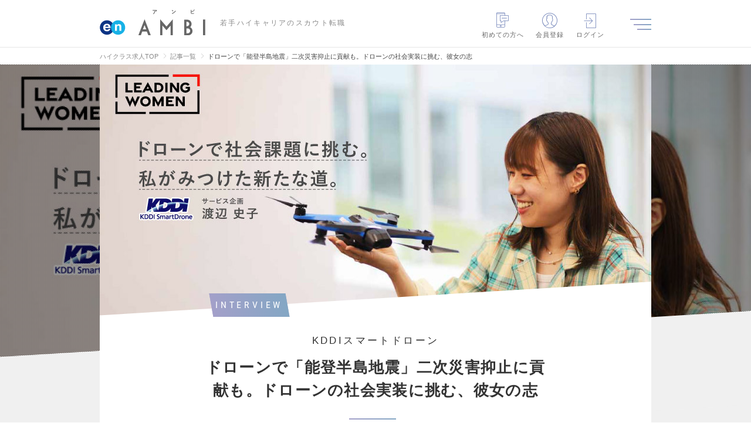

--- FILE ---
content_type: text/html; charset=UTF-8
request_url: https://en-ambi.com/featured/1326/
body_size: 39725
content:
<!DOCTYPE html>
<html lang="ja">
<head><script type="text/javascript" src="/common/user_script/capi.js?d=20251028"></script>

<!-- 2025/12/05 20:38:26 -->
<script>
var memberID = "";
var kr_5 = "OFF"; var kr_10 = ""; var kr_11 = ""; var kr_12 = ""; var kr_13 = ""; var kr_14 = ""; var kr_15 = "0"; var kr_16 = "0"; var kr_17 = "0"; var kr_18 = ""; var kr_19 = ""; var kr_20 = "0"; var kr_21 = ""; var kr_22 = ""; var kr_23 = ""; var kr_24 = ""; var kr_25 = ""; var kr_26 = ""; var kr_27 = ""; var kr_28 = "0"; var kr_29 = "0"; dataLayer = [{
  'eventID': 'PageView'+uuid,}];</script>
<!-- Google Tag Manager -->
<script>(function(w,d,s,l,i){w[l]=w[l]||[];w[l].push({'gtm.start':
new Date().getTime(),event:'gtm.js'});var f=d.getElementsByTagName(s)[0],
j=d.createElement(s),dl=l!='dataLayer'?'&l='+l:'';j.async=true;j.src=
'https://www.googletagmanager.com/gtm.js?id='+i+dl;f.parentNode.insertBefore(j,f);
})(window,document,'script','dataLayer','GTM-NNVBMQR');</script>
<!-- End Google Tag Manager -->

<meta charset="utf-8" /><script type="text/javascript">(window.NREUM||(NREUM={})).init={privacy:{cookies_enabled:true},ajax:{deny_list:["bam.nr-data.net"]},feature_flags:["soft_nav"],distributed_tracing:{enabled:true}};(window.NREUM||(NREUM={})).loader_config={agentID:"1120393669",accountID:"3807842",trustKey:"3440953",xpid:"Vw4HVl5XChABVFdVAgcPUFIF",licenseKey:"NRJS-0633d522b99bb138563",applicationID:"1067568664",browserID:"1120393669"};;/*! For license information please see nr-loader-spa-1.303.0.min.js.LICENSE.txt */
(()=>{var e,t,r={384:(e,t,r)=>{"use strict";r.d(t,{NT:()=>s,US:()=>d,Zm:()=>a,bQ:()=>u,dV:()=>c,pV:()=>l});var n=r(6154),i=r(1863),o=r(1910);const s={beacon:"bam.nr-data.net",errorBeacon:"bam.nr-data.net"};function a(){return n.gm.NREUM||(n.gm.NREUM={}),void 0===n.gm.newrelic&&(n.gm.newrelic=n.gm.NREUM),n.gm.NREUM}function c(){let e=a();return e.o||(e.o={ST:n.gm.setTimeout,SI:n.gm.setImmediate||n.gm.setInterval,CT:n.gm.clearTimeout,XHR:n.gm.XMLHttpRequest,REQ:n.gm.Request,EV:n.gm.Event,PR:n.gm.Promise,MO:n.gm.MutationObserver,FETCH:n.gm.fetch,WS:n.gm.WebSocket},(0,o.i)(...Object.values(e.o))),e}function u(e,t){let r=a();r.initializedAgents??={},t.initializedAt={ms:(0,i.t)(),date:new Date},r.initializedAgents[e]=t}function d(e,t){a()[e]=t}function l(){return function(){let e=a();const t=e.info||{};e.info={beacon:s.beacon,errorBeacon:s.errorBeacon,...t}}(),function(){let e=a();const t=e.init||{};e.init={...t}}(),c(),function(){let e=a();const t=e.loader_config||{};e.loader_config={...t}}(),a()}},782:(e,t,r)=>{"use strict";r.d(t,{T:()=>n});const n=r(860).K7.pageViewTiming},860:(e,t,r)=>{"use strict";r.d(t,{$J:()=>d,K7:()=>c,P3:()=>u,XX:()=>i,Yy:()=>a,df:()=>o,qY:()=>n,v4:()=>s});const n="events",i="jserrors",o="browser/blobs",s="rum",a="browser/logs",c={ajax:"ajax",genericEvents:"generic_events",jserrors:i,logging:"logging",metrics:"metrics",pageAction:"page_action",pageViewEvent:"page_view_event",pageViewTiming:"page_view_timing",sessionReplay:"session_replay",sessionTrace:"session_trace",softNav:"soft_navigations",spa:"spa"},u={[c.pageViewEvent]:1,[c.pageViewTiming]:2,[c.metrics]:3,[c.jserrors]:4,[c.spa]:5,[c.ajax]:6,[c.sessionTrace]:7,[c.softNav]:8,[c.sessionReplay]:9,[c.logging]:10,[c.genericEvents]:11},d={[c.pageViewEvent]:s,[c.pageViewTiming]:n,[c.ajax]:n,[c.spa]:n,[c.softNav]:n,[c.metrics]:i,[c.jserrors]:i,[c.sessionTrace]:o,[c.sessionReplay]:o,[c.logging]:a,[c.genericEvents]:"ins"}},944:(e,t,r)=>{"use strict";r.d(t,{R:()=>i});var n=r(3241);function i(e,t){"function"==typeof console.debug&&(console.debug("New Relic Warning: https://github.com/newrelic/newrelic-browser-agent/blob/main/docs/warning-codes.md#".concat(e),t),(0,n.W)({agentIdentifier:null,drained:null,type:"data",name:"warn",feature:"warn",data:{code:e,secondary:t}}))}},993:(e,t,r)=>{"use strict";r.d(t,{A$:()=>o,ET:()=>s,TZ:()=>a,p_:()=>i});var n=r(860);const i={ERROR:"ERROR",WARN:"WARN",INFO:"INFO",DEBUG:"DEBUG",TRACE:"TRACE"},o={OFF:0,ERROR:1,WARN:2,INFO:3,DEBUG:4,TRACE:5},s="log",a=n.K7.logging},1687:(e,t,r)=>{"use strict";r.d(t,{Ak:()=>u,Ze:()=>f,x3:()=>d});var n=r(3241),i=r(7836),o=r(3606),s=r(860),a=r(2646);const c={};function u(e,t){const r={staged:!1,priority:s.P3[t]||0};l(e),c[e].get(t)||c[e].set(t,r)}function d(e,t){e&&c[e]&&(c[e].get(t)&&c[e].delete(t),p(e,t,!1),c[e].size&&h(e))}function l(e){if(!e)throw new Error("agentIdentifier required");c[e]||(c[e]=new Map)}function f(e="",t="feature",r=!1){if(l(e),!e||!c[e].get(t)||r)return p(e,t);c[e].get(t).staged=!0,h(e)}function h(e){const t=Array.from(c[e]);t.every(([e,t])=>t.staged)&&(t.sort((e,t)=>e[1].priority-t[1].priority),t.forEach(([t])=>{c[e].delete(t),p(e,t)}))}function p(e,t,r=!0){const s=e?i.ee.get(e):i.ee,c=o.i.handlers;if(!s.aborted&&s.backlog&&c){if((0,n.W)({agentIdentifier:e,type:"lifecycle",name:"drain",feature:t}),r){const e=s.backlog[t],r=c[t];if(r){for(let t=0;e&&t<e.length;++t)g(e[t],r);Object.entries(r).forEach(([e,t])=>{Object.values(t||{}).forEach(t=>{t[0]?.on&&t[0]?.context()instanceof a.y&&t[0].on(e,t[1])})})}}s.isolatedBacklog||delete c[t],s.backlog[t]=null,s.emit("drain-"+t,[])}}function g(e,t){var r=e[1];Object.values(t[r]||{}).forEach(t=>{var r=e[0];if(t[0]===r){var n=t[1],i=e[3],o=e[2];n.apply(i,o)}})}},1741:(e,t,r)=>{"use strict";r.d(t,{W:()=>o});var n=r(944),i=r(4261);class o{#e(e,...t){if(this[e]!==o.prototype[e])return this[e](...t);(0,n.R)(35,e)}addPageAction(e,t){return this.#e(i.hG,e,t)}register(e){return this.#e(i.eY,e)}recordCustomEvent(e,t){return this.#e(i.fF,e,t)}setPageViewName(e,t){return this.#e(i.Fw,e,t)}setCustomAttribute(e,t,r){return this.#e(i.cD,e,t,r)}noticeError(e,t){return this.#e(i.o5,e,t)}setUserId(e){return this.#e(i.Dl,e)}setApplicationVersion(e){return this.#e(i.nb,e)}setErrorHandler(e){return this.#e(i.bt,e)}addRelease(e,t){return this.#e(i.k6,e,t)}log(e,t){return this.#e(i.$9,e,t)}start(){return this.#e(i.d3)}finished(e){return this.#e(i.BL,e)}recordReplay(){return this.#e(i.CH)}pauseReplay(){return this.#e(i.Tb)}addToTrace(e){return this.#e(i.U2,e)}setCurrentRouteName(e){return this.#e(i.PA,e)}interaction(e){return this.#e(i.dT,e)}wrapLogger(e,t,r){return this.#e(i.Wb,e,t,r)}measure(e,t){return this.#e(i.V1,e,t)}consent(e){return this.#e(i.Pv,e)}}},1863:(e,t,r)=>{"use strict";function n(){return Math.floor(performance.now())}r.d(t,{t:()=>n})},1910:(e,t,r)=>{"use strict";r.d(t,{i:()=>o});var n=r(944);const i=new Map;function o(...e){return e.every(e=>{if(i.has(e))return i.get(e);const t="function"==typeof e&&e.toString().includes("[native code]");return t||(0,n.R)(64,e?.name||e?.toString()),i.set(e,t),t})}},2555:(e,t,r)=>{"use strict";r.d(t,{D:()=>a,f:()=>s});var n=r(384),i=r(8122);const o={beacon:n.NT.beacon,errorBeacon:n.NT.errorBeacon,licenseKey:void 0,applicationID:void 0,sa:void 0,queueTime:void 0,applicationTime:void 0,ttGuid:void 0,user:void 0,account:void 0,product:void 0,extra:void 0,jsAttributes:{},userAttributes:void 0,atts:void 0,transactionName:void 0,tNamePlain:void 0};function s(e){try{return!!e.licenseKey&&!!e.errorBeacon&&!!e.applicationID}catch(e){return!1}}const a=e=>(0,i.a)(e,o)},2614:(e,t,r)=>{"use strict";r.d(t,{BB:()=>s,H3:()=>n,g:()=>u,iL:()=>c,tS:()=>a,uh:()=>i,wk:()=>o});const n="NRBA",i="SESSION",o=144e5,s=18e5,a={STARTED:"session-started",PAUSE:"session-pause",RESET:"session-reset",RESUME:"session-resume",UPDATE:"session-update"},c={SAME_TAB:"same-tab",CROSS_TAB:"cross-tab"},u={OFF:0,FULL:1,ERROR:2}},2646:(e,t,r)=>{"use strict";r.d(t,{y:()=>n});class n{constructor(e){this.contextId=e}}},2843:(e,t,r)=>{"use strict";r.d(t,{u:()=>i});var n=r(3878);function i(e,t=!1,r,i){(0,n.DD)("visibilitychange",function(){if(t)return void("hidden"===document.visibilityState&&e());e(document.visibilityState)},r,i)}},3241:(e,t,r)=>{"use strict";r.d(t,{W:()=>o});var n=r(6154);const i="newrelic";function o(e={}){try{n.gm.dispatchEvent(new CustomEvent(i,{detail:e}))}catch(e){}}},3304:(e,t,r)=>{"use strict";r.d(t,{A:()=>o});var n=r(7836);const i=()=>{const e=new WeakSet;return(t,r)=>{if("object"==typeof r&&null!==r){if(e.has(r))return;e.add(r)}return r}};function o(e){try{return JSON.stringify(e,i())??""}catch(e){try{n.ee.emit("internal-error",[e])}catch(e){}return""}}},3333:(e,t,r)=>{"use strict";r.d(t,{$v:()=>d,TZ:()=>n,Xh:()=>c,Zp:()=>i,kd:()=>u,mq:()=>a,nf:()=>s,qN:()=>o});const n=r(860).K7.genericEvents,i=["auxclick","click","copy","keydown","paste","scrollend"],o=["focus","blur"],s=4,a=1e3,c=2e3,u=["PageAction","UserAction","BrowserPerformance"],d={RESOURCES:"experimental.resources",REGISTER:"register"}},3434:(e,t,r)=>{"use strict";r.d(t,{Jt:()=>o,YM:()=>u});var n=r(7836),i=r(5607);const o="nr@original:".concat(i.W),s=50;var a=Object.prototype.hasOwnProperty,c=!1;function u(e,t){return e||(e=n.ee),r.inPlace=function(e,t,n,i,o){n||(n="");const s="-"===n.charAt(0);for(let a=0;a<t.length;a++){const c=t[a],u=e[c];l(u)||(e[c]=r(u,s?c+n:n,i,c,o))}},r.flag=o,r;function r(t,r,n,c,u){return l(t)?t:(r||(r=""),nrWrapper[o]=t,function(e,t,r){if(Object.defineProperty&&Object.keys)try{return Object.keys(e).forEach(function(r){Object.defineProperty(t,r,{get:function(){return e[r]},set:function(t){return e[r]=t,t}})}),t}catch(e){d([e],r)}for(var n in e)a.call(e,n)&&(t[n]=e[n])}(t,nrWrapper,e),nrWrapper);function nrWrapper(){var o,a,l,f;let h;try{a=this,o=[...arguments],l="function"==typeof n?n(o,a):n||{}}catch(t){d([t,"",[o,a,c],l],e)}i(r+"start",[o,a,c],l,u);const p=performance.now();let g;try{return f=t.apply(a,o),g=performance.now(),f}catch(e){throw g=performance.now(),i(r+"err",[o,a,e],l,u),h=e,h}finally{const e=g-p,t={start:p,end:g,duration:e,isLongTask:e>=s,methodName:c,thrownError:h};t.isLongTask&&i("long-task",[t,a],l,u),i(r+"end",[o,a,f],l,u)}}}function i(r,n,i,o){if(!c||t){var s=c;c=!0;try{e.emit(r,n,i,t,o)}catch(t){d([t,r,n,i],e)}c=s}}}function d(e,t){t||(t=n.ee);try{t.emit("internal-error",e)}catch(e){}}function l(e){return!(e&&"function"==typeof e&&e.apply&&!e[o])}},3606:(e,t,r)=>{"use strict";r.d(t,{i:()=>o});var n=r(9908);o.on=s;var i=o.handlers={};function o(e,t,r,o){s(o||n.d,i,e,t,r)}function s(e,t,r,i,o){o||(o="feature"),e||(e=n.d);var s=t[o]=t[o]||{};(s[r]=s[r]||[]).push([e,i])}},3738:(e,t,r)=>{"use strict";r.d(t,{He:()=>i,Kp:()=>a,Lc:()=>u,Rz:()=>d,TZ:()=>n,bD:()=>o,d3:()=>s,jx:()=>l,sl:()=>f,uP:()=>c});const n=r(860).K7.sessionTrace,i="bstResource",o="resource",s="-start",a="-end",c="fn"+s,u="fn"+a,d="pushState",l=1e3,f=3e4},3785:(e,t,r)=>{"use strict";r.d(t,{R:()=>c,b:()=>u});var n=r(9908),i=r(1863),o=r(860),s=r(8154),a=r(993);function c(e,t,r={},c=a.p_.INFO,u,d=(0,i.t)()){(0,n.p)(s.xV,["API/logging/".concat(c.toLowerCase(),"/called")],void 0,o.K7.metrics,e),(0,n.p)(a.ET,[d,t,r,c,u],void 0,o.K7.logging,e)}function u(e){return"string"==typeof e&&Object.values(a.p_).some(t=>t===e.toUpperCase().trim())}},3878:(e,t,r)=>{"use strict";function n(e,t){return{capture:e,passive:!1,signal:t}}function i(e,t,r=!1,i){window.addEventListener(e,t,n(r,i))}function o(e,t,r=!1,i){document.addEventListener(e,t,n(r,i))}r.d(t,{DD:()=>o,jT:()=>n,sp:()=>i})},3962:(e,t,r)=>{"use strict";r.d(t,{AM:()=>s,O2:()=>l,OV:()=>o,Qu:()=>f,TZ:()=>c,ih:()=>h,pP:()=>a,t1:()=>d,tC:()=>i,wD:()=>u});var n=r(860);const i=["click","keydown","submit"],o="popstate",s="api",a="initialPageLoad",c=n.K7.softNav,u=5e3,d=500,l={INITIAL_PAGE_LOAD:"",ROUTE_CHANGE:1,UNSPECIFIED:2},f={INTERACTION:1,AJAX:2,CUSTOM_END:3,CUSTOM_TRACER:4},h={IP:"in progress",PF:"pending finish",FIN:"finished",CAN:"cancelled"}},4234:(e,t,r)=>{"use strict";r.d(t,{W:()=>o});var n=r(7836),i=r(1687);class o{constructor(e,t){this.agentIdentifier=e,this.ee=n.ee.get(e),this.featureName=t,this.blocked=!1}deregisterDrain(){(0,i.x3)(this.agentIdentifier,this.featureName)}}},4261:(e,t,r)=>{"use strict";r.d(t,{$9:()=>d,BL:()=>c,CH:()=>p,Dl:()=>R,Fw:()=>w,PA:()=>v,Pl:()=>n,Pv:()=>A,Tb:()=>f,U2:()=>s,V1:()=>E,Wb:()=>T,bt:()=>y,cD:()=>b,d3:()=>x,dT:()=>u,eY:()=>g,fF:()=>h,hG:()=>o,hw:()=>i,k6:()=>a,nb:()=>m,o5:()=>l});const n="api-",i=n+"ixn-",o="addPageAction",s="addToTrace",a="addRelease",c="finished",u="interaction",d="log",l="noticeError",f="pauseReplay",h="recordCustomEvent",p="recordReplay",g="register",m="setApplicationVersion",v="setCurrentRouteName",b="setCustomAttribute",y="setErrorHandler",w="setPageViewName",R="setUserId",x="start",T="wrapLogger",E="measure",A="consent"},4387:(e,t,r)=>{"use strict";function n(e={}){return!(!e.id||!e.name)}function i(e){return"string"==typeof e&&e.trim().length<501||"number"==typeof e}function o(e,t){if(2!==t?.harvestEndpointVersion)return{};const r=t.agentRef.runtime.appMetadata.agents[0].entityGuid;return n(e)?{"mfe.id":e.id,"mfe.name":e.name,eventSource:e.eventSource,"parent.id":e.parent?.id||r}:{"entity.guid":r,appId:t.agentRef.info.applicationID}}r.d(t,{Ux:()=>o,c7:()=>n,yo:()=>i})},5205:(e,t,r)=>{"use strict";r.d(t,{j:()=>_});var n=r(384),i=r(1741);var o=r(2555),s=r(3333);const a=e=>{if(!e||"string"!=typeof e)return!1;try{document.createDocumentFragment().querySelector(e)}catch{return!1}return!0};var c=r(2614),u=r(944),d=r(8122);const l="[data-nr-mask]",f=e=>(0,d.a)(e,(()=>{const e={feature_flags:[],experimental:{allow_registered_children:!1,resources:!1},mask_selector:"*",block_selector:"[data-nr-block]",mask_input_options:{color:!1,date:!1,"datetime-local":!1,email:!1,month:!1,number:!1,range:!1,search:!1,tel:!1,text:!1,time:!1,url:!1,week:!1,textarea:!1,select:!1,password:!0}};return{ajax:{deny_list:void 0,block_internal:!0,enabled:!0,autoStart:!0},api:{get allow_registered_children(){return e.feature_flags.includes(s.$v.REGISTER)||e.experimental.allow_registered_children},set allow_registered_children(t){e.experimental.allow_registered_children=t},duplicate_registered_data:!1},browser_consent_mode:{enabled:!1},distributed_tracing:{enabled:void 0,exclude_newrelic_header:void 0,cors_use_newrelic_header:void 0,cors_use_tracecontext_headers:void 0,allowed_origins:void 0},get feature_flags(){return e.feature_flags},set feature_flags(t){e.feature_flags=t},generic_events:{enabled:!0,autoStart:!0},harvest:{interval:30},jserrors:{enabled:!0,autoStart:!0},logging:{enabled:!0,autoStart:!0},metrics:{enabled:!0,autoStart:!0},obfuscate:void 0,page_action:{enabled:!0},page_view_event:{enabled:!0,autoStart:!0},page_view_timing:{enabled:!0,autoStart:!0},performance:{capture_marks:!1,capture_measures:!1,capture_detail:!0,resources:{get enabled(){return e.feature_flags.includes(s.$v.RESOURCES)||e.experimental.resources},set enabled(t){e.experimental.resources=t},asset_types:[],first_party_domains:[],ignore_newrelic:!0}},privacy:{cookies_enabled:!0},proxy:{assets:void 0,beacon:void 0},session:{expiresMs:c.wk,inactiveMs:c.BB},session_replay:{autoStart:!0,enabled:!1,preload:!1,sampling_rate:10,error_sampling_rate:100,collect_fonts:!1,inline_images:!1,fix_stylesheets:!0,mask_all_inputs:!0,get mask_text_selector(){return e.mask_selector},set mask_text_selector(t){a(t)?e.mask_selector="".concat(t,",").concat(l):""===t||null===t?e.mask_selector=l:(0,u.R)(5,t)},get block_class(){return"nr-block"},get ignore_class(){return"nr-ignore"},get mask_text_class(){return"nr-mask"},get block_selector(){return e.block_selector},set block_selector(t){a(t)?e.block_selector+=",".concat(t):""!==t&&(0,u.R)(6,t)},get mask_input_options(){return e.mask_input_options},set mask_input_options(t){t&&"object"==typeof t?e.mask_input_options={...t,password:!0}:(0,u.R)(7,t)}},session_trace:{enabled:!0,autoStart:!0},soft_navigations:{enabled:!0,autoStart:!0},spa:{enabled:!0,autoStart:!0},ssl:void 0,user_actions:{enabled:!0,elementAttributes:["id","className","tagName","type"]}}})());var h=r(6154),p=r(9324);let g=0;const m={buildEnv:p.F3,distMethod:p.Xs,version:p.xv,originTime:h.WN},v={consented:!1},b={appMetadata:{},get consented(){return this.session?.state?.consent||v.consented},set consented(e){v.consented=e},customTransaction:void 0,denyList:void 0,disabled:!1,harvester:void 0,isolatedBacklog:!1,isRecording:!1,loaderType:void 0,maxBytes:3e4,obfuscator:void 0,onerror:void 0,ptid:void 0,releaseIds:{},session:void 0,timeKeeper:void 0,registeredEntities:[],jsAttributesMetadata:{bytes:0},get harvestCount(){return++g}},y=e=>{const t=(0,d.a)(e,b),r=Object.keys(m).reduce((e,t)=>(e[t]={value:m[t],writable:!1,configurable:!0,enumerable:!0},e),{});return Object.defineProperties(t,r)};var w=r(5701);const R=e=>{const t=e.startsWith("http");e+="/",r.p=t?e:"https://"+e};var x=r(7836),T=r(3241);const E={accountID:void 0,trustKey:void 0,agentID:void 0,licenseKey:void 0,applicationID:void 0,xpid:void 0},A=e=>(0,d.a)(e,E),S=new Set;function _(e,t={},r,s){let{init:a,info:c,loader_config:u,runtime:d={},exposed:l=!0}=t;if(!c){const e=(0,n.pV)();a=e.init,c=e.info,u=e.loader_config}e.init=f(a||{}),e.loader_config=A(u||{}),c.jsAttributes??={},h.bv&&(c.jsAttributes.isWorker=!0),e.info=(0,o.D)(c);const p=e.init,g=[c.beacon,c.errorBeacon];S.has(e.agentIdentifier)||(p.proxy.assets&&(R(p.proxy.assets),g.push(p.proxy.assets)),p.proxy.beacon&&g.push(p.proxy.beacon),e.beacons=[...g],function(e){const t=(0,n.pV)();Object.getOwnPropertyNames(i.W.prototype).forEach(r=>{const n=i.W.prototype[r];if("function"!=typeof n||"constructor"===n)return;let o=t[r];e[r]&&!1!==e.exposed&&"micro-agent"!==e.runtime?.loaderType&&(t[r]=(...t)=>{const n=e[r](...t);return o?o(...t):n})})}(e),(0,n.US)("activatedFeatures",w.B),e.runSoftNavOverSpa&&=!0===p.soft_navigations.enabled&&p.feature_flags.includes("soft_nav")),d.denyList=[...p.ajax.deny_list||[],...p.ajax.block_internal?g:[]],d.ptid=e.agentIdentifier,d.loaderType=r,e.runtime=y(d),S.has(e.agentIdentifier)||(e.ee=x.ee.get(e.agentIdentifier),e.exposed=l,(0,T.W)({agentIdentifier:e.agentIdentifier,drained:!!w.B?.[e.agentIdentifier],type:"lifecycle",name:"initialize",feature:void 0,data:e.config})),S.add(e.agentIdentifier)}},5270:(e,t,r)=>{"use strict";r.d(t,{Aw:()=>s,SR:()=>o,rF:()=>a});var n=r(384),i=r(7767);function o(e){return!!(0,n.dV)().o.MO&&(0,i.V)(e)&&!0===e?.session_trace.enabled}function s(e){return!0===e?.session_replay.preload&&o(e)}function a(e,t){try{if("string"==typeof t?.type){if("password"===t.type.toLowerCase())return"*".repeat(e?.length||0);if(void 0!==t?.dataset?.nrUnmask||t?.classList?.contains("nr-unmask"))return e}}catch(e){}return"string"==typeof e?e.replace(/[\S]/g,"*"):"*".repeat(e?.length||0)}},5289:(e,t,r)=>{"use strict";r.d(t,{GG:()=>o,Qr:()=>a,sB:()=>s});var n=r(3878);function i(){return"undefined"==typeof document||"complete"===document.readyState}function o(e,t){if(i())return e();(0,n.sp)("load",e,t)}function s(e){if(i())return e();(0,n.DD)("DOMContentLoaded",e)}function a(e){if(i())return e();(0,n.sp)("popstate",e)}},5607:(e,t,r)=>{"use strict";r.d(t,{W:()=>n});const n=(0,r(9566).bz)()},5701:(e,t,r)=>{"use strict";r.d(t,{B:()=>o,t:()=>s});var n=r(3241);const i=new Set,o={};function s(e,t){const r=t.agentIdentifier;o[r]??={},e&&"object"==typeof e&&(i.has(r)||(t.ee.emit("rumresp",[e]),o[r]=e,i.add(r),(0,n.W)({agentIdentifier:r,loaded:!0,drained:!0,type:"lifecycle",name:"load",feature:void 0,data:e})))}},6154:(e,t,r)=>{"use strict";r.d(t,{A4:()=>a,OF:()=>d,RI:()=>i,WN:()=>h,bv:()=>o,gm:()=>s,lR:()=>f,m:()=>u,mw:()=>c,sb:()=>l});var n=r(1863);const i="undefined"!=typeof window&&!!window.document,o="undefined"!=typeof WorkerGlobalScope&&("undefined"!=typeof self&&self instanceof WorkerGlobalScope&&self.navigator instanceof WorkerNavigator||"undefined"!=typeof globalThis&&globalThis instanceof WorkerGlobalScope&&globalThis.navigator instanceof WorkerNavigator),s=i?window:"undefined"!=typeof WorkerGlobalScope&&("undefined"!=typeof self&&self instanceof WorkerGlobalScope&&self||"undefined"!=typeof globalThis&&globalThis instanceof WorkerGlobalScope&&globalThis),a="complete"===s?.document?.readyState,c=Boolean("hidden"===s?.document?.visibilityState),u=""+s?.location,d=/iPad|iPhone|iPod/.test(s.navigator?.userAgent),l=d&&"undefined"==typeof SharedWorker,f=(()=>{const e=s.navigator?.userAgent?.match(/Firefox[/\s](\d+\.\d+)/);return Array.isArray(e)&&e.length>=2?+e[1]:0})(),h=Date.now()-(0,n.t)()},6344:(e,t,r)=>{"use strict";r.d(t,{BB:()=>d,Qb:()=>l,TZ:()=>i,Ug:()=>s,Vh:()=>o,_s:()=>a,bc:()=>u,yP:()=>c});var n=r(2614);const i=r(860).K7.sessionReplay,o="errorDuringReplay",s=.12,a={DomContentLoaded:0,Load:1,FullSnapshot:2,IncrementalSnapshot:3,Meta:4,Custom:5},c={[n.g.ERROR]:15e3,[n.g.FULL]:3e5,[n.g.OFF]:0},u={RESET:{message:"Session was reset",sm:"Reset"},IMPORT:{message:"Recorder failed to import",sm:"Import"},TOO_MANY:{message:"429: Too Many Requests",sm:"Too-Many"},TOO_BIG:{message:"Payload was too large",sm:"Too-Big"},CROSS_TAB:{message:"Session Entity was set to OFF on another tab",sm:"Cross-Tab"},ENTITLEMENTS:{message:"Session Replay is not allowed and will not be started",sm:"Entitlement"}},d=5e3,l={API:"api",RESUME:"resume",SWITCH_TO_FULL:"switchToFull",INITIALIZE:"initialize",PRELOAD:"preload"}},6389:(e,t,r)=>{"use strict";function n(e,t=500,r={}){const n=r?.leading||!1;let i;return(...r)=>{n&&void 0===i&&(e.apply(this,r),i=setTimeout(()=>{i=clearTimeout(i)},t)),n||(clearTimeout(i),i=setTimeout(()=>{e.apply(this,r)},t))}}function i(e){let t=!1;return(...r)=>{t||(t=!0,e.apply(this,r))}}r.d(t,{J:()=>i,s:()=>n})},6630:(e,t,r)=>{"use strict";r.d(t,{T:()=>n});const n=r(860).K7.pageViewEvent},6774:(e,t,r)=>{"use strict";r.d(t,{T:()=>n});const n=r(860).K7.jserrors},7295:(e,t,r)=>{"use strict";r.d(t,{Xv:()=>s,gX:()=>i,iW:()=>o});var n=[];function i(e){if(!e||o(e))return!1;if(0===n.length)return!0;for(var t=0;t<n.length;t++){var r=n[t];if("*"===r.hostname)return!1;if(a(r.hostname,e.hostname)&&c(r.pathname,e.pathname))return!1}return!0}function o(e){return void 0===e.hostname}function s(e){if(n=[],e&&e.length)for(var t=0;t<e.length;t++){let r=e[t];if(!r)continue;0===r.indexOf("http://")?r=r.substring(7):0===r.indexOf("https://")&&(r=r.substring(8));const i=r.indexOf("/");let o,s;i>0?(o=r.substring(0,i),s=r.substring(i)):(o=r,s="");let[a]=o.split(":");n.push({hostname:a,pathname:s})}}function a(e,t){return!(e.length>t.length)&&t.indexOf(e)===t.length-e.length}function c(e,t){return 0===e.indexOf("/")&&(e=e.substring(1)),0===t.indexOf("/")&&(t=t.substring(1)),""===e||e===t}},7378:(e,t,r)=>{"use strict";r.d(t,{$p:()=>x,BR:()=>b,Kp:()=>R,L3:()=>y,Lc:()=>c,NC:()=>o,SG:()=>d,TZ:()=>i,U6:()=>p,UT:()=>m,d3:()=>w,dT:()=>f,e5:()=>E,gx:()=>v,l9:()=>l,oW:()=>h,op:()=>g,rw:()=>u,tH:()=>A,uP:()=>a,wW:()=>T,xq:()=>s});var n=r(384);const i=r(860).K7.spa,o=["click","submit","keypress","keydown","keyup","change"],s=999,a="fn-start",c="fn-end",u="cb-start",d="api-ixn-",l="remaining",f="interaction",h="spaNode",p="jsonpNode",g="fetch-start",m="fetch-done",v="fetch-body-",b="jsonp-end",y=(0,n.dV)().o.ST,w="-start",R="-end",x="-body",T="cb"+R,E="jsTime",A="fetch"},7485:(e,t,r)=>{"use strict";r.d(t,{D:()=>i});var n=r(6154);function i(e){if(0===(e||"").indexOf("data:"))return{protocol:"data"};try{const t=new URL(e,location.href),r={port:t.port,hostname:t.hostname,pathname:t.pathname,search:t.search,protocol:t.protocol.slice(0,t.protocol.indexOf(":")),sameOrigin:t.protocol===n.gm?.location?.protocol&&t.host===n.gm?.location?.host};return r.port&&""!==r.port||("http:"===t.protocol&&(r.port="80"),"https:"===t.protocol&&(r.port="443")),r.pathname&&""!==r.pathname?r.pathname.startsWith("/")||(r.pathname="/".concat(r.pathname)):r.pathname="/",r}catch(e){return{}}}},7699:(e,t,r)=>{"use strict";r.d(t,{It:()=>o,KC:()=>a,No:()=>i,qh:()=>s});var n=r(860);const i=16e3,o=1e6,s="SESSION_ERROR",a={[n.K7.logging]:!0,[n.K7.genericEvents]:!1,[n.K7.jserrors]:!1,[n.K7.ajax]:!1}},7767:(e,t,r)=>{"use strict";r.d(t,{V:()=>i});var n=r(6154);const i=e=>n.RI&&!0===e?.privacy.cookies_enabled},7836:(e,t,r)=>{"use strict";r.d(t,{P:()=>a,ee:()=>c});var n=r(384),i=r(8990),o=r(2646),s=r(5607);const a="nr@context:".concat(s.W),c=function e(t,r){var n={},s={},d={},l=!1;try{l=16===r.length&&u.initializedAgents?.[r]?.runtime.isolatedBacklog}catch(e){}var f={on:p,addEventListener:p,removeEventListener:function(e,t){var r=n[e];if(!r)return;for(var i=0;i<r.length;i++)r[i]===t&&r.splice(i,1)},emit:function(e,r,n,i,o){!1!==o&&(o=!0);if(c.aborted&&!i)return;t&&o&&t.emit(e,r,n);var a=h(n);g(e).forEach(e=>{e.apply(a,r)});var u=v()[s[e]];u&&u.push([f,e,r,a]);return a},get:m,listeners:g,context:h,buffer:function(e,t){const r=v();if(t=t||"feature",f.aborted)return;Object.entries(e||{}).forEach(([e,n])=>{s[n]=t,t in r||(r[t]=[])})},abort:function(){f._aborted=!0,Object.keys(f.backlog).forEach(e=>{delete f.backlog[e]})},isBuffering:function(e){return!!v()[s[e]]},debugId:r,backlog:l?{}:t&&"object"==typeof t.backlog?t.backlog:{},isolatedBacklog:l};return Object.defineProperty(f,"aborted",{get:()=>{let e=f._aborted||!1;return e||(t&&(e=t.aborted),e)}}),f;function h(e){return e&&e instanceof o.y?e:e?(0,i.I)(e,a,()=>new o.y(a)):new o.y(a)}function p(e,t){n[e]=g(e).concat(t)}function g(e){return n[e]||[]}function m(t){return d[t]=d[t]||e(f,t)}function v(){return f.backlog}}(void 0,"globalEE"),u=(0,n.Zm)();u.ee||(u.ee=c)},8122:(e,t,r)=>{"use strict";r.d(t,{a:()=>i});var n=r(944);function i(e,t){try{if(!e||"object"!=typeof e)return(0,n.R)(3);if(!t||"object"!=typeof t)return(0,n.R)(4);const r=Object.create(Object.getPrototypeOf(t),Object.getOwnPropertyDescriptors(t)),o=0===Object.keys(r).length?e:r;for(let s in o)if(void 0!==e[s])try{if(null===e[s]){r[s]=null;continue}Array.isArray(e[s])&&Array.isArray(t[s])?r[s]=Array.from(new Set([...e[s],...t[s]])):"object"==typeof e[s]&&"object"==typeof t[s]?r[s]=i(e[s],t[s]):r[s]=e[s]}catch(e){r[s]||(0,n.R)(1,e)}return r}catch(e){(0,n.R)(2,e)}}},8139:(e,t,r)=>{"use strict";r.d(t,{u:()=>f});var n=r(7836),i=r(3434),o=r(8990),s=r(6154);const a={},c=s.gm.XMLHttpRequest,u="addEventListener",d="removeEventListener",l="nr@wrapped:".concat(n.P);function f(e){var t=function(e){return(e||n.ee).get("events")}(e);if(a[t.debugId]++)return t;a[t.debugId]=1;var r=(0,i.YM)(t,!0);function f(e){r.inPlace(e,[u,d],"-",p)}function p(e,t){return e[1]}return"getPrototypeOf"in Object&&(s.RI&&h(document,f),c&&h(c.prototype,f),h(s.gm,f)),t.on(u+"-start",function(e,t){var n=e[1];if(null!==n&&("function"==typeof n||"object"==typeof n)&&"newrelic"!==e[0]){var i=(0,o.I)(n,l,function(){var e={object:function(){if("function"!=typeof n.handleEvent)return;return n.handleEvent.apply(n,arguments)},function:n}[typeof n];return e?r(e,"fn-",null,e.name||"anonymous"):n});this.wrapped=e[1]=i}}),t.on(d+"-start",function(e){e[1]=this.wrapped||e[1]}),t}function h(e,t,...r){let n=e;for(;"object"==typeof n&&!Object.prototype.hasOwnProperty.call(n,u);)n=Object.getPrototypeOf(n);n&&t(n,...r)}},8154:(e,t,r)=>{"use strict";r.d(t,{z_:()=>o,XG:()=>a,TZ:()=>n,rs:()=>i,xV:()=>s});r(6154),r(9566),r(384);const n=r(860).K7.metrics,i="sm",o="cm",s="storeSupportabilityMetrics",a="storeEventMetrics"},8374:(e,t,r)=>{r.nc=(()=>{try{return document?.currentScript?.nonce}catch(e){}return""})()},8990:(e,t,r)=>{"use strict";r.d(t,{I:()=>i});var n=Object.prototype.hasOwnProperty;function i(e,t,r){if(n.call(e,t))return e[t];var i=r();if(Object.defineProperty&&Object.keys)try{return Object.defineProperty(e,t,{value:i,writable:!0,enumerable:!1}),i}catch(e){}return e[t]=i,i}},9300:(e,t,r)=>{"use strict";r.d(t,{T:()=>n});const n=r(860).K7.ajax},9324:(e,t,r)=>{"use strict";r.d(t,{AJ:()=>s,F3:()=>i,Xs:()=>o,Yq:()=>a,xv:()=>n});const n="1.303.0",i="PROD",o="CDN",s="@newrelic/rrweb",a="1.0.1"},9566:(e,t,r)=>{"use strict";r.d(t,{LA:()=>a,ZF:()=>c,bz:()=>s,el:()=>u});var n=r(6154);const i="xxxxxxxx-xxxx-4xxx-yxxx-xxxxxxxxxxxx";function o(e,t){return e?15&e[t]:16*Math.random()|0}function s(){const e=n.gm?.crypto||n.gm?.msCrypto;let t,r=0;return e&&e.getRandomValues&&(t=e.getRandomValues(new Uint8Array(30))),i.split("").map(e=>"x"===e?o(t,r++).toString(16):"y"===e?(3&o()|8).toString(16):e).join("")}function a(e){const t=n.gm?.crypto||n.gm?.msCrypto;let r,i=0;t&&t.getRandomValues&&(r=t.getRandomValues(new Uint8Array(e)));const s=[];for(var a=0;a<e;a++)s.push(o(r,i++).toString(16));return s.join("")}function c(){return a(16)}function u(){return a(32)}},9908:(e,t,r)=>{"use strict";r.d(t,{d:()=>n,p:()=>i});var n=r(7836).ee.get("handle");function i(e,t,r,i,o){o?(o.buffer([e],i),o.emit(e,t,r)):(n.buffer([e],i),n.emit(e,t,r))}}},n={};function i(e){var t=n[e];if(void 0!==t)return t.exports;var o=n[e]={exports:{}};return r[e](o,o.exports,i),o.exports}i.m=r,i.d=(e,t)=>{for(var r in t)i.o(t,r)&&!i.o(e,r)&&Object.defineProperty(e,r,{enumerable:!0,get:t[r]})},i.f={},i.e=e=>Promise.all(Object.keys(i.f).reduce((t,r)=>(i.f[r](e,t),t),[])),i.u=e=>({212:"nr-spa-compressor",249:"nr-spa-recorder",478:"nr-spa"}[e]+"-1.303.0.min.js"),i.o=(e,t)=>Object.prototype.hasOwnProperty.call(e,t),e={},t="NRBA-1.303.0.PROD:",i.l=(r,n,o,s)=>{if(e[r])e[r].push(n);else{var a,c;if(void 0!==o)for(var u=document.getElementsByTagName("script"),d=0;d<u.length;d++){var l=u[d];if(l.getAttribute("src")==r||l.getAttribute("data-webpack")==t+o){a=l;break}}if(!a){c=!0;var f={478:"sha512-Q1pLqcoiNmLHv0rtq3wFkJBA3kofBdRJl0ExDl0mTuAoCBd0qe/1J0XWrDlQKuNlUryL6aZfVkAMPLmoikWIoQ==",249:"sha512-695ZzudsxlMtHKnpDNvkMlJd3tdMtY03IQKVCw9SX12tjUC+f7Nrx5tnWO72Vg9RFf6DSY6wVmM3cEkRM12kkQ==",212:"sha512-18Gx1wIBsppcn0AnKFhwgw4IciNgFxiw3J74W393Ape+wtg4hlg7t6SBKsIE/Dk/tfl2yltgcgBFvYRs283AFg=="};(a=document.createElement("script")).charset="utf-8",i.nc&&a.setAttribute("nonce",i.nc),a.setAttribute("data-webpack",t+o),a.src=r,0!==a.src.indexOf(window.location.origin+"/")&&(a.crossOrigin="anonymous"),f[s]&&(a.integrity=f[s])}e[r]=[n];var h=(t,n)=>{a.onerror=a.onload=null,clearTimeout(p);var i=e[r];if(delete e[r],a.parentNode&&a.parentNode.removeChild(a),i&&i.forEach(e=>e(n)),t)return t(n)},p=setTimeout(h.bind(null,void 0,{type:"timeout",target:a}),12e4);a.onerror=h.bind(null,a.onerror),a.onload=h.bind(null,a.onload),c&&document.head.appendChild(a)}},i.r=e=>{"undefined"!=typeof Symbol&&Symbol.toStringTag&&Object.defineProperty(e,Symbol.toStringTag,{value:"Module"}),Object.defineProperty(e,"__esModule",{value:!0})},i.p="https://js-agent.newrelic.com/",(()=>{var e={38:0,788:0};i.f.j=(t,r)=>{var n=i.o(e,t)?e[t]:void 0;if(0!==n)if(n)r.push(n[2]);else{var o=new Promise((r,i)=>n=e[t]=[r,i]);r.push(n[2]=o);var s=i.p+i.u(t),a=new Error;i.l(s,r=>{if(i.o(e,t)&&(0!==(n=e[t])&&(e[t]=void 0),n)){var o=r&&("load"===r.type?"missing":r.type),s=r&&r.target&&r.target.src;a.message="Loading chunk "+t+" failed.\n("+o+": "+s+")",a.name="ChunkLoadError",a.type=o,a.request=s,n[1](a)}},"chunk-"+t,t)}};var t=(t,r)=>{var n,o,[s,a,c]=r,u=0;if(s.some(t=>0!==e[t])){for(n in a)i.o(a,n)&&(i.m[n]=a[n]);if(c)c(i)}for(t&&t(r);u<s.length;u++)o=s[u],i.o(e,o)&&e[o]&&e[o][0](),e[o]=0},r=self["webpackChunk:NRBA-1.303.0.PROD"]=self["webpackChunk:NRBA-1.303.0.PROD"]||[];r.forEach(t.bind(null,0)),r.push=t.bind(null,r.push.bind(r))})(),(()=>{"use strict";i(8374);var e=i(9566),t=i(1741);class r extends t.W{agentIdentifier=(0,e.LA)(16)}var n=i(860);const o=Object.values(n.K7);var s=i(5205);var a=i(9908),c=i(1863),u=i(4261),d=i(3241),l=i(944),f=i(5701),h=i(8154);function p(e,t,i,o){const s=o||i;!s||s[e]&&s[e]!==r.prototype[e]||(s[e]=function(){(0,a.p)(h.xV,["API/"+e+"/called"],void 0,n.K7.metrics,i.ee),(0,d.W)({agentIdentifier:i.agentIdentifier,drained:!!f.B?.[i.agentIdentifier],type:"data",name:"api",feature:u.Pl+e,data:{}});try{return t.apply(this,arguments)}catch(e){(0,l.R)(23,e)}})}function g(e,t,r,n,i){const o=e.info;null===r?delete o.jsAttributes[t]:o.jsAttributes[t]=r,(i||null===r)&&(0,a.p)(u.Pl+n,[(0,c.t)(),t,r],void 0,"session",e.ee)}var m=i(1687),v=i(4234),b=i(5289),y=i(6154),w=i(5270),R=i(7767),x=i(6389),T=i(7699);class E extends v.W{constructor(e,t){super(e.agentIdentifier,t),this.agentRef=e,this.abortHandler=void 0,this.featAggregate=void 0,this.loadedSuccessfully=void 0,this.onAggregateImported=new Promise(e=>{this.loadedSuccessfully=e}),this.deferred=Promise.resolve(),!1===e.init[this.featureName].autoStart?this.deferred=new Promise((t,r)=>{this.ee.on("manual-start-all",(0,x.J)(()=>{(0,m.Ak)(e.agentIdentifier,this.featureName),t()}))}):(0,m.Ak)(e.agentIdentifier,t)}importAggregator(e,t,r={}){if(this.featAggregate)return;const n=async()=>{let n;await this.deferred;try{if((0,R.V)(e.init)){const{setupAgentSession:t}=await i.e(478).then(i.bind(i,8766));n=t(e)}}catch(e){(0,l.R)(20,e),this.ee.emit("internal-error",[e]),(0,a.p)(T.qh,[e],void 0,this.featureName,this.ee)}try{if(!this.#t(this.featureName,n,e.init))return(0,m.Ze)(this.agentIdentifier,this.featureName),void this.loadedSuccessfully(!1);const{Aggregate:i}=await t();this.featAggregate=new i(e,r),e.runtime.harvester.initializedAggregates.push(this.featAggregate),this.loadedSuccessfully(!0)}catch(e){(0,l.R)(34,e),this.abortHandler?.(),(0,m.Ze)(this.agentIdentifier,this.featureName,!0),this.loadedSuccessfully(!1),this.ee&&this.ee.abort()}};y.RI?(0,b.GG)(()=>n(),!0):n()}#t(e,t,r){if(this.blocked)return!1;switch(e){case n.K7.sessionReplay:return(0,w.SR)(r)&&!!t;case n.K7.sessionTrace:return!!t;default:return!0}}}var A=i(6630),S=i(2614);class _ extends E{static featureName=A.T;constructor(e){var t;super(e,A.T),this.setupInspectionEvents(e.agentIdentifier),t=e,p(u.Fw,function(e,r){"string"==typeof e&&("/"!==e.charAt(0)&&(e="/"+e),t.runtime.customTransaction=(r||"http://custom.transaction")+e,(0,a.p)(u.Pl+u.Fw,[(0,c.t)()],void 0,void 0,t.ee))},t),this.importAggregator(e,()=>i.e(478).then(i.bind(i,1983)))}setupInspectionEvents(e){const t=(t,r)=>{t&&(0,d.W)({agentIdentifier:e,timeStamp:t.timeStamp,loaded:"complete"===t.target.readyState,type:"window",name:r,data:t.target.location+""})};(0,b.sB)(e=>{t(e,"DOMContentLoaded")}),(0,b.GG)(e=>{t(e,"load")}),(0,b.Qr)(e=>{t(e,"navigate")}),this.ee.on(S.tS.UPDATE,(t,r)=>{(0,d.W)({agentIdentifier:e,type:"lifecycle",name:"session",data:r})})}}var O=i(384);var N=i(2843),I=i(3878),P=i(782);class j extends E{static featureName=P.T;constructor(e){super(e,P.T),y.RI&&((0,N.u)(()=>(0,a.p)("docHidden",[(0,c.t)()],void 0,P.T,this.ee),!0),(0,I.sp)("pagehide",()=>(0,a.p)("winPagehide",[(0,c.t)()],void 0,P.T,this.ee)),this.importAggregator(e,()=>i.e(478).then(i.bind(i,9917))))}}class k extends E{static featureName=h.TZ;constructor(e){super(e,h.TZ),y.RI&&document.addEventListener("securitypolicyviolation",e=>{(0,a.p)(h.xV,["Generic/CSPViolation/Detected"],void 0,this.featureName,this.ee)}),this.importAggregator(e,()=>i.e(478).then(i.bind(i,6555)))}}var C=i(6774),L=i(3304);class H{constructor(e,t,r,n,i){this.name="UncaughtError",this.message="string"==typeof e?e:(0,L.A)(e),this.sourceURL=t,this.line=r,this.column=n,this.__newrelic=i}}function M(e){return U(e)?e:new H(void 0!==e?.message?e.message:e,e?.filename||e?.sourceURL,e?.lineno||e?.line,e?.colno||e?.col,e?.__newrelic,e?.cause)}function K(e){const t="Unhandled Promise Rejection: ";if(!e?.reason)return;if(U(e.reason)){try{e.reason.message.startsWith(t)||(e.reason.message=t+e.reason.message)}catch(e){}return M(e.reason)}const r=M(e.reason);return(r.message||"").startsWith(t)||(r.message=t+r.message),r}function D(e){if(e.error instanceof SyntaxError&&!/:\d+$/.test(e.error.stack?.trim())){const t=new H(e.message,e.filename,e.lineno,e.colno,e.error.__newrelic,e.cause);return t.name=SyntaxError.name,t}return U(e.error)?e.error:M(e)}function U(e){return e instanceof Error&&!!e.stack}function F(e,t,r,i,o=(0,c.t)()){"string"==typeof e&&(e=new Error(e)),(0,a.p)("err",[e,o,!1,t,r.runtime.isRecording,void 0,i],void 0,n.K7.jserrors,r.ee),(0,a.p)("uaErr",[],void 0,n.K7.genericEvents,r.ee)}var W=i(4387),B=i(993),V=i(3785);function G(e,{customAttributes:t={},level:r=B.p_.INFO}={},n,i,o=(0,c.t)()){(0,V.R)(n.ee,e,t,r,i,o)}function z(e,t,r,i,o=(0,c.t)()){(0,a.p)(u.Pl+u.hG,[o,e,t,i],void 0,n.K7.genericEvents,r.ee)}function Z(e,t,r,i,o=(0,c.t)()){const{start:s,end:d,customAttributes:f}=t||{},h={customAttributes:f||{}};if("object"!=typeof h.customAttributes||"string"!=typeof e||0===e.length)return void(0,l.R)(57);const p=(e,t)=>null==e?t:"number"==typeof e?e:e instanceof PerformanceMark?e.startTime:Number.NaN;if(h.start=p(s,0),h.end=p(d,o),Number.isNaN(h.start)||Number.isNaN(h.end))(0,l.R)(57);else{if(h.duration=h.end-h.start,!(h.duration<0))return(0,a.p)(u.Pl+u.V1,[h,e,i],void 0,n.K7.genericEvents,r.ee),h;(0,l.R)(58)}}function q(e,t={},r,i,o=(0,c.t)()){(0,a.p)(u.Pl+u.fF,[o,e,t,i],void 0,n.K7.genericEvents,r.ee)}function X(e){p(u.eY,function(t){return Y(e,t)},e)}function Y(e,t,r){const i={};(0,l.R)(54,"newrelic.register"),t||={},t.eventSource="MicroFrontendBrowserAgent",t.licenseKey||=e.info.licenseKey,t.blocked=!1,t.parent=r||{};let o=()=>{};const s=e.runtime.registeredEntities,u=s.find(({metadata:{target:{id:e,name:r}}})=>e===t.id);if(u)return u.metadata.target.name!==t.name&&(u.metadata.target.name=t.name),u;const d=e=>{t.blocked=!0,o=e};e.init.api.allow_registered_children||d((0,x.J)(()=>(0,l.R)(55))),(0,W.c7)(t)||d((0,x.J)(()=>(0,l.R)(48,t))),(0,W.yo)(t.id)&&(0,W.yo)(t.name)||d((0,x.J)(()=>(0,l.R)(48,t)));const f={addPageAction:(r,n={})=>m(z,[r,{...i,...n},e],t),log:(r,n={})=>m(G,[r,{...n,customAttributes:{...i,...n.customAttributes||{}}},e],t),measure:(r,n={})=>m(Z,[r,{...n,customAttributes:{...i,...n.customAttributes||{}}},e],t),noticeError:(r,n={})=>m(F,[r,{...i,...n},e],t),register:(t={})=>m(Y,[e,t],f.metadata.target),recordCustomEvent:(r,n={})=>m(q,[r,{...i,...n},e],t),setApplicationVersion:e=>g("application.version",e),setCustomAttribute:(e,t)=>g(e,t),setUserId:e=>g("enduser.id",e),metadata:{customAttributes:i,target:t}},p=()=>(t.blocked&&o(),t.blocked);p()||s.push(f);const g=(e,t)=>{p()||(i[e]=t)},m=(t,r,i)=>{if(p())return;const o=(0,c.t)();(0,a.p)(h.xV,["API/register/".concat(t.name,"/called")],void 0,n.K7.metrics,e.ee);try{return e.init.api.duplicate_registered_data&&"register"!==t.name&&t(...r,void 0,o),t(...r,i,o)}catch(e){(0,l.R)(50,e)}};return f}class J extends E{static featureName=C.T;constructor(e){var t;super(e,C.T),t=e,p(u.o5,(e,r)=>F(e,r,t),t),function(e){p(u.bt,function(t){e.runtime.onerror=t},e)}(e),function(e){let t=0;p(u.k6,function(e,r){++t>10||(this.runtime.releaseIds[e.slice(-200)]=(""+r).slice(-200))},e)}(e),X(e);try{this.removeOnAbort=new AbortController}catch(e){}this.ee.on("internal-error",(t,r)=>{this.abortHandler&&(0,a.p)("ierr",[M(t),(0,c.t)(),!0,{},e.runtime.isRecording,r],void 0,this.featureName,this.ee)}),y.gm.addEventListener("unhandledrejection",t=>{this.abortHandler&&(0,a.p)("err",[K(t),(0,c.t)(),!1,{unhandledPromiseRejection:1},e.runtime.isRecording],void 0,this.featureName,this.ee)},(0,I.jT)(!1,this.removeOnAbort?.signal)),y.gm.addEventListener("error",t=>{this.abortHandler&&(0,a.p)("err",[D(t),(0,c.t)(),!1,{},e.runtime.isRecording],void 0,this.featureName,this.ee)},(0,I.jT)(!1,this.removeOnAbort?.signal)),this.abortHandler=this.#r,this.importAggregator(e,()=>i.e(478).then(i.bind(i,2176)))}#r(){this.removeOnAbort?.abort(),this.abortHandler=void 0}}var Q=i(8990);let ee=1;function te(e){const t=typeof e;return!e||"object"!==t&&"function"!==t?-1:e===y.gm?0:(0,Q.I)(e,"nr@id",function(){return ee++})}function re(e){if("string"==typeof e&&e.length)return e.length;if("object"==typeof e){if("undefined"!=typeof ArrayBuffer&&e instanceof ArrayBuffer&&e.byteLength)return e.byteLength;if("undefined"!=typeof Blob&&e instanceof Blob&&e.size)return e.size;if(!("undefined"!=typeof FormData&&e instanceof FormData))try{return(0,L.A)(e).length}catch(e){return}}}var ne=i(8139),ie=i(7836),oe=i(3434);const se={},ae=["open","send"];function ce(e){var t=e||ie.ee;const r=function(e){return(e||ie.ee).get("xhr")}(t);if(void 0===y.gm.XMLHttpRequest)return r;if(se[r.debugId]++)return r;se[r.debugId]=1,(0,ne.u)(t);var n=(0,oe.YM)(r),i=y.gm.XMLHttpRequest,o=y.gm.MutationObserver,s=y.gm.Promise,a=y.gm.setInterval,c="readystatechange",u=["onload","onerror","onabort","onloadstart","onloadend","onprogress","ontimeout"],d=[],f=y.gm.XMLHttpRequest=function(e){const t=new i(e),o=r.context(t);try{r.emit("new-xhr",[t],o),t.addEventListener(c,(s=o,function(){var e=this;e.readyState>3&&!s.resolved&&(s.resolved=!0,r.emit("xhr-resolved",[],e)),n.inPlace(e,u,"fn-",b)}),(0,I.jT)(!1))}catch(e){(0,l.R)(15,e);try{r.emit("internal-error",[e])}catch(e){}}var s;return t};function h(e,t){n.inPlace(t,["onreadystatechange"],"fn-",b)}if(function(e,t){for(var r in e)t[r]=e[r]}(i,f),f.prototype=i.prototype,n.inPlace(f.prototype,ae,"-xhr-",b),r.on("send-xhr-start",function(e,t){h(e,t),function(e){d.push(e),o&&(p?p.then(v):a?a(v):(g=-g,m.data=g))}(t)}),r.on("open-xhr-start",h),o){var p=s&&s.resolve();if(!a&&!s){var g=1,m=document.createTextNode(g);new o(v).observe(m,{characterData:!0})}}else t.on("fn-end",function(e){e[0]&&e[0].type===c||v()});function v(){for(var e=0;e<d.length;e++)h(0,d[e]);d.length&&(d=[])}function b(e,t){return t}return r}var ue="fetch-",de=ue+"body-",le=["arrayBuffer","blob","json","text","formData"],fe=y.gm.Request,he=y.gm.Response,pe="prototype";const ge={};function me(e){const t=function(e){return(e||ie.ee).get("fetch")}(e);if(!(fe&&he&&y.gm.fetch))return t;if(ge[t.debugId]++)return t;function r(e,r,n){var i=e[r];"function"==typeof i&&(e[r]=function(){var e,r=[...arguments],o={};t.emit(n+"before-start",[r],o),o[ie.P]&&o[ie.P].dt&&(e=o[ie.P].dt);var s=i.apply(this,r);return t.emit(n+"start",[r,e],s),s.then(function(e){return t.emit(n+"end",[null,e],s),e},function(e){throw t.emit(n+"end",[e],s),e})})}return ge[t.debugId]=1,le.forEach(e=>{r(fe[pe],e,de),r(he[pe],e,de)}),r(y.gm,"fetch",ue),t.on(ue+"end",function(e,r){var n=this;if(r){var i=r.headers.get("content-length");null!==i&&(n.rxSize=i),t.emit(ue+"done",[null,r],n)}else t.emit(ue+"done",[e],n)}),t}var ve=i(7485);class be{constructor(e){this.agentRef=e}generateTracePayload(t){const r=this.agentRef.loader_config;if(!this.shouldGenerateTrace(t)||!r)return null;var n=(r.accountID||"").toString()||null,i=(r.agentID||"").toString()||null,o=(r.trustKey||"").toString()||null;if(!n||!i)return null;var s=(0,e.ZF)(),a=(0,e.el)(),c=Date.now(),u={spanId:s,traceId:a,timestamp:c};return(t.sameOrigin||this.isAllowedOrigin(t)&&this.useTraceContextHeadersForCors())&&(u.traceContextParentHeader=this.generateTraceContextParentHeader(s,a),u.traceContextStateHeader=this.generateTraceContextStateHeader(s,c,n,i,o)),(t.sameOrigin&&!this.excludeNewrelicHeader()||!t.sameOrigin&&this.isAllowedOrigin(t)&&this.useNewrelicHeaderForCors())&&(u.newrelicHeader=this.generateTraceHeader(s,a,c,n,i,o)),u}generateTraceContextParentHeader(e,t){return"00-"+t+"-"+e+"-01"}generateTraceContextStateHeader(e,t,r,n,i){return i+"@nr=0-1-"+r+"-"+n+"-"+e+"----"+t}generateTraceHeader(e,t,r,n,i,o){if(!("function"==typeof y.gm?.btoa))return null;var s={v:[0,1],d:{ty:"Browser",ac:n,ap:i,id:e,tr:t,ti:r}};return o&&n!==o&&(s.d.tk=o),btoa((0,L.A)(s))}shouldGenerateTrace(e){return this.agentRef.init?.distributed_tracing?.enabled&&this.isAllowedOrigin(e)}isAllowedOrigin(e){var t=!1;const r=this.agentRef.init?.distributed_tracing;if(e.sameOrigin)t=!0;else if(r?.allowed_origins instanceof Array)for(var n=0;n<r.allowed_origins.length;n++){var i=(0,ve.D)(r.allowed_origins[n]);if(e.hostname===i.hostname&&e.protocol===i.protocol&&e.port===i.port){t=!0;break}}return t}excludeNewrelicHeader(){var e=this.agentRef.init?.distributed_tracing;return!!e&&!!e.exclude_newrelic_header}useNewrelicHeaderForCors(){var e=this.agentRef.init?.distributed_tracing;return!!e&&!1!==e.cors_use_newrelic_header}useTraceContextHeadersForCors(){var e=this.agentRef.init?.distributed_tracing;return!!e&&!!e.cors_use_tracecontext_headers}}var ye=i(9300),we=i(7295);function Re(e){return"string"==typeof e?e:e instanceof(0,O.dV)().o.REQ?e.url:y.gm?.URL&&e instanceof URL?e.href:void 0}var xe=["load","error","abort","timeout"],Te=xe.length,Ee=(0,O.dV)().o.REQ,Ae=(0,O.dV)().o.XHR;const Se="X-NewRelic-App-Data";class _e extends E{static featureName=ye.T;constructor(e){super(e,ye.T),this.dt=new be(e),this.handler=(e,t,r,n)=>(0,a.p)(e,t,r,n,this.ee);try{const e={xmlhttprequest:"xhr",fetch:"fetch",beacon:"beacon"};y.gm?.performance?.getEntriesByType("resource").forEach(t=>{if(t.initiatorType in e&&0!==t.responseStatus){const r={status:t.responseStatus},i={rxSize:t.transferSize,duration:Math.floor(t.duration),cbTime:0};Oe(r,t.name),this.handler("xhr",[r,i,t.startTime,t.responseEnd,e[t.initiatorType]],void 0,n.K7.ajax)}})}catch(e){}me(this.ee),ce(this.ee),function(e,t,r,i){function o(e){var t=this;t.totalCbs=0,t.called=0,t.cbTime=0,t.end=E,t.ended=!1,t.xhrGuids={},t.lastSize=null,t.loadCaptureCalled=!1,t.params=this.params||{},t.metrics=this.metrics||{},t.latestLongtaskEnd=0,e.addEventListener("load",function(r){A(t,e)},(0,I.jT)(!1)),y.lR||e.addEventListener("progress",function(e){t.lastSize=e.loaded},(0,I.jT)(!1))}function s(e){this.params={method:e[0]},Oe(this,e[1]),this.metrics={}}function u(t,r){e.loader_config.xpid&&this.sameOrigin&&r.setRequestHeader("X-NewRelic-ID",e.loader_config.xpid);var n=i.generateTracePayload(this.parsedOrigin);if(n){var o=!1;n.newrelicHeader&&(r.setRequestHeader("newrelic",n.newrelicHeader),o=!0),n.traceContextParentHeader&&(r.setRequestHeader("traceparent",n.traceContextParentHeader),n.traceContextStateHeader&&r.setRequestHeader("tracestate",n.traceContextStateHeader),o=!0),o&&(this.dt=n)}}function d(e,r){var n=this.metrics,i=e[0],o=this;if(n&&i){var s=re(i);s&&(n.txSize=s)}this.startTime=(0,c.t)(),this.body=i,this.listener=function(e){try{"abort"!==e.type||o.loadCaptureCalled||(o.params.aborted=!0),("load"!==e.type||o.called===o.totalCbs&&(o.onloadCalled||"function"!=typeof r.onload)&&"function"==typeof o.end)&&o.end(r)}catch(e){try{t.emit("internal-error",[e])}catch(e){}}};for(var a=0;a<Te;a++)r.addEventListener(xe[a],this.listener,(0,I.jT)(!1))}function l(e,t,r){this.cbTime+=e,t?this.onloadCalled=!0:this.called+=1,this.called!==this.totalCbs||!this.onloadCalled&&"function"==typeof r.onload||"function"!=typeof this.end||this.end(r)}function f(e,t){var r=""+te(e)+!!t;this.xhrGuids&&!this.xhrGuids[r]&&(this.xhrGuids[r]=!0,this.totalCbs+=1)}function p(e,t){var r=""+te(e)+!!t;this.xhrGuids&&this.xhrGuids[r]&&(delete this.xhrGuids[r],this.totalCbs-=1)}function g(){this.endTime=(0,c.t)()}function m(e,r){r instanceof Ae&&"load"===e[0]&&t.emit("xhr-load-added",[e[1],e[2]],r)}function v(e,r){r instanceof Ae&&"load"===e[0]&&t.emit("xhr-load-removed",[e[1],e[2]],r)}function b(e,t,r){t instanceof Ae&&("onload"===r&&(this.onload=!0),("load"===(e[0]&&e[0].type)||this.onload)&&(this.xhrCbStart=(0,c.t)()))}function w(e,r){this.xhrCbStart&&t.emit("xhr-cb-time",[(0,c.t)()-this.xhrCbStart,this.onload,r],r)}function R(e){var t,r=e[1]||{};if("string"==typeof e[0]?0===(t=e[0]).length&&y.RI&&(t=""+y.gm.location.href):e[0]&&e[0].url?t=e[0].url:y.gm?.URL&&e[0]&&e[0]instanceof URL?t=e[0].href:"function"==typeof e[0].toString&&(t=e[0].toString()),"string"==typeof t&&0!==t.length){t&&(this.parsedOrigin=(0,ve.D)(t),this.sameOrigin=this.parsedOrigin.sameOrigin);var n=i.generateTracePayload(this.parsedOrigin);if(n&&(n.newrelicHeader||n.traceContextParentHeader))if(e[0]&&e[0].headers)a(e[0].headers,n)&&(this.dt=n);else{var o={};for(var s in r)o[s]=r[s];o.headers=new Headers(r.headers||{}),a(o.headers,n)&&(this.dt=n),e.length>1?e[1]=o:e.push(o)}}function a(e,t){var r=!1;return t.newrelicHeader&&(e.set("newrelic",t.newrelicHeader),r=!0),t.traceContextParentHeader&&(e.set("traceparent",t.traceContextParentHeader),t.traceContextStateHeader&&e.set("tracestate",t.traceContextStateHeader),r=!0),r}}function x(e,t){this.params={},this.metrics={},this.startTime=(0,c.t)(),this.dt=t,e.length>=1&&(this.target=e[0]),e.length>=2&&(this.opts=e[1]);var r=this.opts||{},n=this.target;Oe(this,Re(n));var i=(""+(n&&n instanceof Ee&&n.method||r.method||"GET")).toUpperCase();this.params.method=i,this.body=r.body,this.txSize=re(r.body)||0}function T(e,t){if(this.endTime=(0,c.t)(),this.params||(this.params={}),(0,we.iW)(this.params))return;let i;this.params.status=t?t.status:0,"string"==typeof this.rxSize&&this.rxSize.length>0&&(i=+this.rxSize);const o={txSize:this.txSize,rxSize:i,duration:(0,c.t)()-this.startTime};r("xhr",[this.params,o,this.startTime,this.endTime,"fetch"],this,n.K7.ajax)}function E(e){const t=this.params,i=this.metrics;if(!this.ended){this.ended=!0;for(let t=0;t<Te;t++)e.removeEventListener(xe[t],this.listener,!1);t.aborted||(0,we.iW)(t)||(i.duration=(0,c.t)()-this.startTime,this.loadCaptureCalled||4!==e.readyState?null==t.status&&(t.status=0):A(this,e),i.cbTime=this.cbTime,r("xhr",[t,i,this.startTime,this.endTime,"xhr"],this,n.K7.ajax))}}function A(e,r){e.params.status=r.status;var i=function(e,t){var r=e.responseType;return"json"===r&&null!==t?t:"arraybuffer"===r||"blob"===r||"json"===r?re(e.response):"text"===r||""===r||void 0===r?re(e.responseText):void 0}(r,e.lastSize);if(i&&(e.metrics.rxSize=i),e.sameOrigin&&r.getAllResponseHeaders().indexOf(Se)>=0){var o=r.getResponseHeader(Se);o&&((0,a.p)(h.rs,["Ajax/CrossApplicationTracing/Header/Seen"],void 0,n.K7.metrics,t),e.params.cat=o.split(", ").pop())}e.loadCaptureCalled=!0}t.on("new-xhr",o),t.on("open-xhr-start",s),t.on("open-xhr-end",u),t.on("send-xhr-start",d),t.on("xhr-cb-time",l),t.on("xhr-load-added",f),t.on("xhr-load-removed",p),t.on("xhr-resolved",g),t.on("addEventListener-end",m),t.on("removeEventListener-end",v),t.on("fn-end",w),t.on("fetch-before-start",R),t.on("fetch-start",x),t.on("fn-start",b),t.on("fetch-done",T)}(e,this.ee,this.handler,this.dt),this.importAggregator(e,()=>i.e(478).then(i.bind(i,3845)))}}function Oe(e,t){var r=(0,ve.D)(t),n=e.params||e;n.hostname=r.hostname,n.port=r.port,n.protocol=r.protocol,n.host=r.hostname+":"+r.port,n.pathname=r.pathname,e.parsedOrigin=r,e.sameOrigin=r.sameOrigin}const Ne={},Ie=["pushState","replaceState"];function Pe(e){const t=function(e){return(e||ie.ee).get("history")}(e);return!y.RI||Ne[t.debugId]++||(Ne[t.debugId]=1,(0,oe.YM)(t).inPlace(window.history,Ie,"-")),t}var je=i(3738);function ke(e){p(u.BL,function(t=Date.now()){const r=t-y.WN;r<0&&(0,l.R)(62,t),(0,a.p)(h.XG,[u.BL,{time:r}],void 0,n.K7.metrics,e.ee),e.addToTrace({name:u.BL,start:t,origin:"nr"}),(0,a.p)(u.Pl+u.hG,[r,u.BL],void 0,n.K7.genericEvents,e.ee)},e)}const{He:Ce,bD:Le,d3:He,Kp:Me,TZ:Ke,Lc:De,uP:Ue,Rz:Fe}=je;class We extends E{static featureName=Ke;constructor(e){var t;super(e,Ke),t=e,p(u.U2,function(e){if(!(e&&"object"==typeof e&&e.name&&e.start))return;const r={n:e.name,s:e.start-y.WN,e:(e.end||e.start)-y.WN,o:e.origin||"",t:"api"};r.s<0||r.e<0||r.e<r.s?(0,l.R)(61,{start:r.s,end:r.e}):(0,a.p)("bstApi",[r],void 0,n.K7.sessionTrace,t.ee)},t),ke(e);if(!(0,R.V)(e.init))return void this.deregisterDrain();const r=this.ee;let o;Pe(r),this.eventsEE=(0,ne.u)(r),this.eventsEE.on(Ue,function(e,t){this.bstStart=(0,c.t)()}),this.eventsEE.on(De,function(e,t){(0,a.p)("bst",[e[0],t,this.bstStart,(0,c.t)()],void 0,n.K7.sessionTrace,r)}),r.on(Fe+He,function(e){this.time=(0,c.t)(),this.startPath=location.pathname+location.hash}),r.on(Fe+Me,function(e){(0,a.p)("bstHist",[location.pathname+location.hash,this.startPath,this.time],void 0,n.K7.sessionTrace,r)});try{o=new PerformanceObserver(e=>{const t=e.getEntries();(0,a.p)(Ce,[t],void 0,n.K7.sessionTrace,r)}),o.observe({type:Le,buffered:!0})}catch(e){}this.importAggregator(e,()=>i.e(478).then(i.bind(i,6974)),{resourceObserver:o})}}var Be=i(6344);class Ve extends E{static featureName=Be.TZ;#n;recorder;constructor(e){var t;let r;super(e,Be.TZ),t=e,p(u.CH,function(){(0,a.p)(u.CH,[],void 0,n.K7.sessionReplay,t.ee)},t),function(e){p(u.Tb,function(){(0,a.p)(u.Tb,[],void 0,n.K7.sessionReplay,e.ee)},e)}(e);try{r=JSON.parse(localStorage.getItem("".concat(S.H3,"_").concat(S.uh)))}catch(e){}(0,w.SR)(e.init)&&this.ee.on(u.CH,()=>this.#i()),this.#o(r)&&this.importRecorder().then(e=>{e.startRecording(Be.Qb.PRELOAD,r?.sessionReplayMode)}),this.importAggregator(this.agentRef,()=>i.e(478).then(i.bind(i,6167)),this),this.ee.on("err",e=>{this.blocked||this.agentRef.runtime.isRecording&&(this.errorNoticed=!0,(0,a.p)(Be.Vh,[e],void 0,this.featureName,this.ee))})}#o(e){return e&&(e.sessionReplayMode===S.g.FULL||e.sessionReplayMode===S.g.ERROR)||(0,w.Aw)(this.agentRef.init)}importRecorder(){return this.recorder?Promise.resolve(this.recorder):(this.#n??=Promise.all([i.e(478),i.e(249)]).then(i.bind(i,4866)).then(({Recorder:e})=>(this.recorder=new e(this),this.recorder)).catch(e=>{throw this.ee.emit("internal-error",[e]),this.blocked=!0,e}),this.#n)}#i(){this.blocked||(this.featAggregate?this.featAggregate.mode!==S.g.FULL&&this.featAggregate.initializeRecording(S.g.FULL,!0,Be.Qb.API):this.importRecorder().then(()=>{this.recorder.startRecording(Be.Qb.API,S.g.FULL)}))}}var Ge=i(3962);function ze(e){const t=e.ee.get("tracer");function r(){}p(u.dT,function(e){return(new r).get("object"==typeof e?e:{})},e);const i=r.prototype={createTracer:function(r,i){var o={},s=this,d="function"==typeof i;return(0,a.p)(h.xV,["API/createTracer/called"],void 0,n.K7.metrics,e.ee),e.runSoftNavOverSpa||(0,a.p)(u.hw+"tracer",[(0,c.t)(),r,o],s,n.K7.spa,e.ee),function(){if(t.emit((d?"":"no-")+"fn-start",[(0,c.t)(),s,d],o),d)try{return i.apply(this,arguments)}catch(e){const r="string"==typeof e?new Error(e):e;throw t.emit("fn-err",[arguments,this,r],o),r}finally{t.emit("fn-end",[(0,c.t)()],o)}}}};["actionText","setName","setAttribute","save","ignore","onEnd","getContext","end","get"].forEach(t=>{p.apply(this,[t,function(){return(0,a.p)(u.hw+t,[(0,c.t)(),...arguments],this,e.runSoftNavOverSpa?n.K7.softNav:n.K7.spa,e.ee),this},e,i])}),p(u.PA,function(){e.runSoftNavOverSpa?(0,a.p)(u.hw+"routeName",[performance.now(),...arguments],void 0,n.K7.softNav,e.ee):(0,a.p)(u.Pl+"routeName",[(0,c.t)(),...arguments],this,n.K7.spa,e.ee)},e)}class Ze extends E{static featureName=Ge.TZ;constructor(e){if(super(e,Ge.TZ),ze(e),!y.RI||!(0,O.dV)().o.MO)return;const t=Pe(this.ee);try{this.removeOnAbort=new AbortController}catch(e){}Ge.tC.forEach(e=>{(0,I.sp)(e,e=>{s(e)},!0,this.removeOnAbort?.signal)});const r=()=>(0,a.p)("newURL",[(0,c.t)(),""+window.location],void 0,this.featureName,this.ee);t.on("pushState-end",r),t.on("replaceState-end",r),(0,I.sp)(Ge.OV,e=>{s(e),(0,a.p)("newURL",[e.timeStamp,""+window.location],void 0,this.featureName,this.ee)},!0,this.removeOnAbort?.signal);let n=!1;const o=new((0,O.dV)().o.MO)((e,t)=>{n||(n=!0,requestAnimationFrame(()=>{(0,a.p)("newDom",[(0,c.t)()],void 0,this.featureName,this.ee),n=!1}))}),s=(0,x.s)(e=>{(0,a.p)("newUIEvent",[e],void 0,this.featureName,this.ee),o.observe(document.body,{attributes:!0,childList:!0,subtree:!0,characterData:!0})},100,{leading:!0});this.abortHandler=function(){this.removeOnAbort?.abort(),o.disconnect(),this.abortHandler=void 0},this.importAggregator(e,()=>i.e(478).then(i.bind(i,4393)),{domObserver:o})}}var qe=i(7378);const Xe={},Ye=["appendChild","insertBefore","replaceChild"];function Je(e){const t=function(e){return(e||ie.ee).get("jsonp")}(e);if(!y.RI||Xe[t.debugId])return t;Xe[t.debugId]=!0;var r=(0,oe.YM)(t),n=/[?&](?:callback|cb)=([^&#]+)/,i=/(.*)\.([^.]+)/,o=/^(\w+)(\.|$)(.*)$/;function s(e,t){if(!e)return t;const r=e.match(o),n=r[1];return s(r[3],t[n])}return r.inPlace(Node.prototype,Ye,"dom-"),t.on("dom-start",function(e){!function(e){if(!e||"string"!=typeof e.nodeName||"script"!==e.nodeName.toLowerCase())return;if("function"!=typeof e.addEventListener)return;var o=(a=e.src,c=a.match(n),c?c[1]:null);var a,c;if(!o)return;var u=function(e){var t=e.match(i);if(t&&t.length>=3)return{key:t[2],parent:s(t[1],window)};return{key:e,parent:window}}(o);if("function"!=typeof u.parent[u.key])return;var d={};function l(){t.emit("jsonp-end",[],d),e.removeEventListener("load",l,(0,I.jT)(!1)),e.removeEventListener("error",f,(0,I.jT)(!1))}function f(){t.emit("jsonp-error",[],d),t.emit("jsonp-end",[],d),e.removeEventListener("load",l,(0,I.jT)(!1)),e.removeEventListener("error",f,(0,I.jT)(!1))}r.inPlace(u.parent,[u.key],"cb-",d),e.addEventListener("load",l,(0,I.jT)(!1)),e.addEventListener("error",f,(0,I.jT)(!1)),t.emit("new-jsonp",[e.src],d)}(e[0])}),t}const $e={};function Qe(e){const t=function(e){return(e||ie.ee).get("promise")}(e);if($e[t.debugId])return t;$e[t.debugId]=!0;var r=t.context,n=(0,oe.YM)(t),i=y.gm.Promise;return i&&function(){function e(r){var o=t.context(),s=n(r,"executor-",o,null,!1);const a=Reflect.construct(i,[s],e);return t.context(a).getCtx=function(){return o},a}y.gm.Promise=e,Object.defineProperty(e,"name",{value:"Promise"}),e.toString=function(){return i.toString()},Object.setPrototypeOf(e,i),["all","race"].forEach(function(r){const n=i[r];e[r]=function(e){let i=!1;[...e||[]].forEach(e=>{this.resolve(e).then(s("all"===r),s(!1))});const o=n.apply(this,arguments);return o;function s(e){return function(){t.emit("propagate",[null,!i],o,!1,!1),i=i||!e}}}}),["resolve","reject"].forEach(function(r){const n=i[r];e[r]=function(e){const r=n.apply(this,arguments);return e!==r&&t.emit("propagate",[e,!0],r,!1,!1),r}}),e.prototype=i.prototype;const o=i.prototype.then;i.prototype.then=function(...e){var i=this,s=r(i);s.promise=i,e[0]=n(e[0],"cb-",s,null,!1),e[1]=n(e[1],"cb-",s,null,!1);const a=o.apply(this,e);return s.nextPromise=a,t.emit("propagate",[i,!0],a,!1,!1),a},i.prototype.then[oe.Jt]=o,t.on("executor-start",function(e){e[0]=n(e[0],"resolve-",this,null,!1),e[1]=n(e[1],"resolve-",this,null,!1)}),t.on("executor-err",function(e,t,r){e[1](r)}),t.on("cb-end",function(e,r,n){t.emit("propagate",[n,!0],this.nextPromise,!1,!1)}),t.on("propagate",function(e,r,n){if(!this.getCtx||r){const r=this,n=e instanceof Promise?t.context(e):null;let i;this.getCtx=function(){return i||(i=n&&n!==r?"function"==typeof n.getCtx?n.getCtx():n:r,i)}}})}(),t}const et={},tt="setTimeout",rt="setInterval",nt="clearTimeout",it="-start",ot=[tt,"setImmediate",rt,nt,"clearImmediate"];function st(e){const t=function(e){return(e||ie.ee).get("timer")}(e);if(et[t.debugId]++)return t;et[t.debugId]=1;var r=(0,oe.YM)(t);return r.inPlace(y.gm,ot.slice(0,2),tt+"-"),r.inPlace(y.gm,ot.slice(2,3),rt+"-"),r.inPlace(y.gm,ot.slice(3),nt+"-"),t.on(rt+it,function(e,t,n){e[0]=r(e[0],"fn-",null,n)}),t.on(tt+it,function(e,t,n){this.method=n,this.timerDuration=isNaN(e[1])?0:+e[1],e[0]=r(e[0],"fn-",this,n)}),t}const at={};function ct(e){const t=function(e){return(e||ie.ee).get("mutation")}(e);if(!y.RI||at[t.debugId])return t;at[t.debugId]=!0;var r=(0,oe.YM)(t),n=y.gm.MutationObserver;return n&&(window.MutationObserver=function(e){return this instanceof n?new n(r(e,"fn-")):n.apply(this,arguments)},MutationObserver.prototype=n.prototype),t}const{TZ:ut,d3:dt,Kp:lt,$p:ft,wW:ht,e5:pt,tH:gt,uP:mt,rw:vt,Lc:bt}=qe;class yt extends E{static featureName=ut;constructor(e){if(super(e,ut),ze(e),!y.RI)return;try{this.removeOnAbort=new AbortController}catch(e){}let t,r=0;const n=this.ee.get("tracer"),o=Je(this.ee),s=Qe(this.ee),u=st(this.ee),d=ce(this.ee),l=this.ee.get("events"),f=me(this.ee),h=Pe(this.ee),p=ct(this.ee);function g(e,t){h.emit("newURL",[""+window.location,t])}function m(){r++,t=window.location.hash,this[mt]=(0,c.t)()}function v(){r--,window.location.hash!==t&&g(0,!0);var e=(0,c.t)();this[pt]=~~this[pt]+e-this[mt],this[bt]=e}function b(e,t){e.on(t,function(){this[t]=(0,c.t)()})}this.ee.on(mt,m),s.on(vt,m),o.on(vt,m),this.ee.on(bt,v),s.on(ht,v),o.on(ht,v),this.ee.on("fn-err",(...t)=>{t[2]?.__newrelic?.[e.agentIdentifier]||(0,a.p)("function-err",[...t],void 0,this.featureName,this.ee)}),this.ee.buffer([mt,bt,"xhr-resolved"],this.featureName),l.buffer([mt],this.featureName),u.buffer(["setTimeout"+lt,"clearTimeout"+dt,mt],this.featureName),d.buffer([mt,"new-xhr","send-xhr"+dt],this.featureName),f.buffer([gt+dt,gt+"-done",gt+ft+dt,gt+ft+lt],this.featureName),h.buffer(["newURL"],this.featureName),p.buffer([mt],this.featureName),s.buffer(["propagate",vt,ht,"executor-err","resolve"+dt],this.featureName),n.buffer([mt,"no-"+mt],this.featureName),o.buffer(["new-jsonp","cb-start","jsonp-error","jsonp-end"],this.featureName),b(f,gt+dt),b(f,gt+"-done"),b(o,"new-jsonp"),b(o,"jsonp-end"),b(o,"cb-start"),h.on("pushState-end",g),h.on("replaceState-end",g),window.addEventListener("hashchange",g,(0,I.jT)(!0,this.removeOnAbort?.signal)),window.addEventListener("load",g,(0,I.jT)(!0,this.removeOnAbort?.signal)),window.addEventListener("popstate",function(){g(0,r>1)},(0,I.jT)(!0,this.removeOnAbort?.signal)),this.abortHandler=this.#r,this.importAggregator(e,()=>i.e(478).then(i.bind(i,5592)))}#r(){this.removeOnAbort?.abort(),this.abortHandler=void 0}}var wt=i(3333);class Rt extends E{static featureName=wt.TZ;constructor(e){super(e,wt.TZ);const t=[e.init.page_action.enabled,e.init.performance.capture_marks,e.init.performance.capture_measures,e.init.user_actions.enabled,e.init.performance.resources.enabled];var r;r=e,p(u.hG,(e,t)=>z(e,t,r),r),function(e){p(u.fF,(t,r)=>q(t,r,e),e)}(e),ke(e),X(e),function(e){p(u.V1,(t,r)=>Z(t,r,e),e)}(e);const o=e.init.feature_flags.includes("user_frustrations");let s;if(y.RI&&o&&(me(this.ee),ce(this.ee),s=Pe(this.ee)),y.RI){if(e.init.user_actions.enabled&&(wt.Zp.forEach(e=>(0,I.sp)(e,e=>(0,a.p)("ua",[e],void 0,this.featureName,this.ee),!0)),wt.qN.forEach(e=>{const t=(0,x.s)(e=>{(0,a.p)("ua",[e],void 0,this.featureName,this.ee)},500,{leading:!0});(0,I.sp)(e,t)}),o)){function c(t){const r=(0,ve.D)(t);return e.beacons.includes(r.hostname+":"+r.port)}function d(){s.emit("navChange")}y.gm.addEventListener("error",()=>{(0,a.p)("uaErr",[],void 0,n.K7.genericEvents,this.ee)},(0,I.jT)(!1,this.removeOnAbort?.signal)),this.ee.on("open-xhr-start",(e,t)=>{c(e[1])||t.addEventListener("readystatechange",()=>{2===t.readyState&&(0,a.p)("uaXhr",[],void 0,n.K7.genericEvents,this.ee)})}),this.ee.on("fetch-start",e=>{e.length>=1&&!c(Re(e[0]))&&(0,a.p)("uaXhr",[],void 0,n.K7.genericEvents,this.ee)}),s.on("pushState-end",d),s.on("replaceState-end",d),window.addEventListener("hashchange",d,(0,I.jT)(!0,this.removeOnAbort?.signal)),window.addEventListener("popstate",d,(0,I.jT)(!0,this.removeOnAbort?.signal))}if(e.init.performance.resources.enabled&&y.gm.PerformanceObserver?.supportedEntryTypes.includes("resource")){new PerformanceObserver(e=>{e.getEntries().forEach(e=>{(0,a.p)("browserPerformance.resource",[e],void 0,this.featureName,this.ee)})}).observe({type:"resource",buffered:!0})}}try{this.removeOnAbort=new AbortController}catch(l){}this.abortHandler=()=>{this.removeOnAbort?.abort(),this.abortHandler=void 0},t.some(e=>e)?this.importAggregator(e,()=>i.e(478).then(i.bind(i,8019))):this.deregisterDrain()}}var xt=i(2646);const Tt=new Map;function Et(e,t,r,n){if("object"!=typeof t||!t||"string"!=typeof r||!r||"function"!=typeof t[r])return(0,l.R)(29);const i=function(e){return(e||ie.ee).get("logger")}(e),o=(0,oe.YM)(i),s=new xt.y(ie.P);s.level=n.level,s.customAttributes=n.customAttributes;const a=t[r]?.[oe.Jt]||t[r];return Tt.set(a,s),o.inPlace(t,[r],"wrap-logger-",()=>Tt.get(a)),i}var At=i(1910);class St extends E{static featureName=B.TZ;constructor(e){var t;super(e,B.TZ),t=e,p(u.$9,(e,r)=>G(e,r,t),t),function(e){p(u.Wb,(t,r,{customAttributes:n={},level:i=B.p_.INFO}={})=>{Et(e.ee,t,r,{customAttributes:n,level:i})},e)}(e),X(e);const r=this.ee;["log","error","warn","info","debug","trace"].forEach(e=>{(0,At.i)(y.gm.console[e]),Et(r,y.gm.console,e,{level:"log"===e?"info":e})}),this.ee.on("wrap-logger-end",function([e]){const{level:t,customAttributes:n}=this;(0,V.R)(r,e,n,t)}),this.importAggregator(e,()=>i.e(478).then(i.bind(i,5288)))}}new class extends r{constructor(e){var t;(super(),y.gm)?(this.features={},(0,O.bQ)(this.agentIdentifier,this),this.desiredFeatures=new Set(e.features||[]),this.desiredFeatures.add(_),this.runSoftNavOverSpa=[...this.desiredFeatures].some(e=>e.featureName===n.K7.softNav),(0,s.j)(this,e,e.loaderType||"agent"),t=this,p(u.cD,function(e,r,n=!1){if("string"==typeof e){if(["string","number","boolean"].includes(typeof r)||null===r)return g(t,e,r,u.cD,n);(0,l.R)(40,typeof r)}else(0,l.R)(39,typeof e)},t),function(e){p(u.Dl,function(t){if("string"==typeof t||null===t)return g(e,"enduser.id",t,u.Dl,!0);(0,l.R)(41,typeof t)},e)}(this),function(e){p(u.nb,function(t){if("string"==typeof t||null===t)return g(e,"application.version",t,u.nb,!1);(0,l.R)(42,typeof t)},e)}(this),function(e){p(u.d3,function(){e.ee.emit("manual-start-all")},e)}(this),function(e){p(u.Pv,function(t=!0){if("boolean"==typeof t){if((0,a.p)(u.Pl+u.Pv,[t],void 0,"session",e.ee),e.runtime.consented=t,t){const t=e.features.page_view_event;t.onAggregateImported.then(e=>{const r=t.featAggregate;e&&!r.sentRum&&r.sendRum()})}}else(0,l.R)(65,typeof t)},e)}(this),this.run()):(0,l.R)(21)}get config(){return{info:this.info,init:this.init,loader_config:this.loader_config,runtime:this.runtime}}get api(){return this}run(){try{const e=function(e){const t={};return o.forEach(r=>{t[r]=!!e[r]?.enabled}),t}(this.init),t=[...this.desiredFeatures];t.sort((e,t)=>n.P3[e.featureName]-n.P3[t.featureName]),t.forEach(t=>{if(!e[t.featureName]&&t.featureName!==n.K7.pageViewEvent)return;if(this.runSoftNavOverSpa&&t.featureName===n.K7.spa)return;if(!this.runSoftNavOverSpa&&t.featureName===n.K7.softNav)return;const r=function(e){switch(e){case n.K7.ajax:return[n.K7.jserrors];case n.K7.sessionTrace:return[n.K7.ajax,n.K7.pageViewEvent];case n.K7.sessionReplay:return[n.K7.sessionTrace];case n.K7.pageViewTiming:return[n.K7.pageViewEvent];default:return[]}}(t.featureName).filter(e=>!(e in this.features));r.length>0&&(0,l.R)(36,{targetFeature:t.featureName,missingDependencies:r}),this.features[t.featureName]=new t(this)})}catch(e){(0,l.R)(22,e);for(const e in this.features)this.features[e].abortHandler?.();const t=(0,O.Zm)();delete t.initializedAgents[this.agentIdentifier]?.features,delete this.sharedAggregator;return t.ee.get(this.agentIdentifier).abort(),!1}}}({features:[_e,_,j,We,Ve,k,J,Rt,St,Ze,yt],loaderType:"spa"})})()})();</script>
<title>ドローンで「能登半島地震」二次災害抑止に貢献も。ドローンの社会実装に挑む、彼女の志｜若手ハイキャリアのスカウト転職ならアンビ（AMBI）</title>
<meta name="description" content="ドローンが能登半島地震後の被害状況調査を行い、現場負担の軽減・二次災害抑止に貢献したことはご存知だろうか。同プロジェクトを推進しているのが、KDDIスマートドローン社だ。今回は同社でサービス企画として働く渡辺史子さん（37）を取材した。もともと人事関連サービスの企画に携わってきた彼女。なぜドローンの会社に？">
<meta property="og:title" content="ドローンで「能登半島地震」二次災害抑止に貢献も。ドローンの社会実装に挑む、彼女の志｜若手ハイキャリアのスカウト転職ならアンビ（AMBI）" />
<meta property="og:type" content="website" />
<meta property="og:description" content="ドローンが能登半島地震後の被害状況調査を行い、現場負担の軽減・二次災害抑止に貢献したことはご存知だろうか。同プロジェクトを推進しているのが、KDDIスマートドローン社だ。今回は同社でサービス企画として働く渡辺史子さん（37）を取材した。もともと人事関連サービスの企画に携わってきた彼女。なぜドローンの会社に？" />
<meta property="og:url" content="https://en-ambi.com/featured/1326/" />
<meta property="og:image" content="https://cdn.en-ambi.com/image/special_ambi/26/39/1326_04.jpg" />
<meta property="og:site_name" content="アンビ（AMBI）" />
<link rel="canonical" href="https://en-ambi.com/featured/1326/">
<link rel="apple-touch-icon-precomposed" href="/apple-touch-icon.png">
<link rel="icon" href="/favicon.ico" type="image/x-icon" />
<link rel="shortcut icon" href="/favicon.ico" type="image/x-icon" />
<meta name="apple-mobile-web-app-title" content="アンビ（AMBI）">
<meta name="twitter:card" content="summary_large_image">
<meta name="twitter:site" content="@ambi_enjapan">
<link rel="stylesheet" href="/common/global/s.css">

<!-- Structured Data -->
<script type="application/ld+json">{"@context":"http:\/\/schema.org\/","@type":"Article","mainEntityOfPage":{"@type":"WebPage","@id":"https:\/\/en-ambi.com\/featured\/1326\/"},"headline":"ドローンで「能登半島地震」二次災害抑止に貢献も。ドローンの社会実装に挑む、彼女の志","image":"https:\/\/cdn.en-ambi.com\/image\/special_ambi\/26\/39\/1326_01.jpg","dateModified":"2024-06-28T08:00:00+09:00","datePublished":"2024-06-28T08:00:00+09:00","author":{"@type":"Organization","name":"アンビ"},"publisher":{"@type":"Organization","name":"アンビ","logo":{"@type":"ImageObject","url":"https:\/\/en-ambi.com\/imageFile\/user_pc\/global\/logo.svg"}}}</script><!-- /Structured Data -->
<link rel="stylesheet" href="/common/user_pc_css/special_list.css?d=20251028">
<link rel="stylesheet" href="/common/user_pc_css/special.css?d=20251028">
<style type="text/css">
#footerSub {
	padding: 30px 0;
	background: #fff;
	text-align: center; }
	#footerSub .linkArea {
		display: table; }
	#footerSub .logoCell, #footerSub .taglineCell, #footerSub .aboutLinkSet {
		display: table-cell; }
	#footerSub .logoCell {
		width: 190px;
		padding-left: 30px;
		text-align: left;
		vertical-align: middle; }
		#footerSub .logoCell .logo img {
			width: 135px; }
	#footerSub .taglineCell {
		text-align: left;
		vertical-align: middle; }
		#footerSub .taglineCell .tagline {
			font-size: 11.5px;
			position: relative;
			top: 0px;
			display: inline-block;
			color: #888;
			letter-spacing: 0.1em;
			line-height: 1.45; }
	#footerSub .snsArea {
		position: relative;
		border-top: 1px solid #eaeaea;
		padding-top: 25px;
		margin-top: 40px; }
		#footerSub .snsArea .snsSet {
			display: -ms-flexbox;
			display: flex;
			display: -webkit-flex;
			padding: 0 10px;
			-webkit-flex-flow: row wrap;
			-ms-flex-flow: row wrap;
			flex-flow: row wrap;
			width: 650px;
			margin: 0 auto; }
			#footerSub .snsArea .snsSet .sns {
				width: calc((100%)/5);
				transition: all 0.15s ease-in 0s;
				-webkit-transition: all 0.15s ease-in 0s; }
				#footerSub .snsArea .snsSet .sns a {
					position: relative;
					display: inline-block;
					width: 70px;
					height: 70px;
					padding-top: 45px;
					background-color: #fff;
					border: 1px solid #eee;
					text-align: center; }
					#footerSub .snsArea .snsSet .sns a:before {
						position: relative;
						display: inline-block;
						font-family: 'icomoon';
						font-weight: normal;
						font-style: normal;
						text-decoration: inherit;
						-webkit-font-smoothing: antialiased;
						vertical-align: middle;
						position: absolute;
						left: 0;
						top: 0;
						width: 70px;
						height: 45px;
						line-height: 52px;
						text-align: center;
						font-size: 24px;
						color: #fff; }
					#footerSub .snsArea .snsSet .sns a .text {
						font-size: 10px;
						color: #fff;
						letter-spacing: 0.1em; }
						#footerSub .snsArea .snsSet .sns a .text .en {
							font-family: "robocon"; }
				#footerSub .snsArea .snsSet .sns.sns--facebook a .text, #footerSub .snsArea .snsSet .sns.sns--facebook a:before {
					color: #3b5998; }
				#footerSub .snsArea .snsSet .sns.sns--facebook a:before {
					content: "\f09a";
					line-height: 54px; }
				#footerSub .snsArea .snsSet .sns.sns--messanger a .text, #footerSub .snsArea .snsSet .sns.sns--messanger a:before {
					color: #0084ff; }
				#footerSub .snsArea .snsSet .sns.sns--messanger a:before {
					content: "\e924";
					left: -1px; }
				#footerSub .snsArea .snsSet .sns.sns--twitter a .text, #footerSub .snsArea .snsSet .sns.sns--twitter a:before {
					color: #55acee; }
				#footerSub .snsArea .snsSet .sns.sns--twitter a:before {
					content: "\f099"; }
				#footerSub .snsArea .snsSet .sns.sns--line a .text, #footerSub .snsArea .snsSet .sns.sns--line a:before {
					color: #00c300; }
				#footerSub .snsArea .snsSet .sns.sns--line a:before {
					content: "\e926";
					left: -1px; }
				#footerSub .snsArea .snsSet .sns.sns--hatena a .text, #footerSub .snsArea .snsSet .sns.sns--hatena a:before {
					color: #00a4de; }
				#footerSub .snsArea .snsSet .sns.sns--hatena a:before {
					content: "\e925";
					font-size: 20px; }
				#footerSub .snsArea .snsSet .sns:hover {
					opacity: 0.8; }
	#footerSub .aboutLinkSet {
		vertical-align: top; }
		#footerSub .aboutLinkSet .link {
			text-align: left; }
			#footerSub .aboutLinkSet .link + .link {
				margin-top: 5px; }
			#footerSub .aboutLinkSet .link a {
				font-size: 12px;
				color: #666; }
				#footerSub .aboutLinkSet .link a:before {
					position: relative;
					display: inline-block;
					font-family: 'icomoon';
					font-weight: normal;
					font-style: normal;
					text-decoration: inherit;
					-webkit-font-smoothing: antialiased;
					vertical-align: middle;
					content: "\e90c";
					margin-right: 3px;
					font-size: 8px; }
				#footerSub .aboutLinkSet .link a:hover {
					color: #78b; }
	#footerSub.footerSub--ptn .snsArea {
		border: none;
		padding-top: 0;
		margin-top: 35px; }
		#footerSub.footerSub--ptn .snsArea .snsSet {
			width: 820px;
			padding: 0; }
			#footerSub.footerSub--ptn .snsArea .snsSet .sns a {
				width: 130px;
				height: 60px;
				line-height: 60px;
				padding: 0;
				text-align: center; }
				#footerSub.footerSub--ptn .snsArea .snsSet .sns a:before {
					display: none; }
				#footerSub.footerSub--ptn .snsArea .snsSet .sns a .text {
					height: 60px;
					line-height: 60px;
					font-size: 11px; }
				#footerSub.footerSub--ptn .snsArea .snsSet .sns a .en {
					position: relative;
					display: inline-block; }
					#footerSub.footerSub--ptn .snsArea .snsSet .sns a .en:before {
						position: relative;
						display: inline-block;
						font-family: 'icomoon';
						font-weight: normal;
						font-style: normal;
						text-decoration: inherit;
						-webkit-font-smoothing: antialiased;
						vertical-align: middle;
						content: "";
						width: 40px;
						height: 60px;
						line-height: 60px;
						text-align: center;
						font-size: 24px;
						color: #fff;
						margin-left: -5px; }
			#footerSub.footerSub--ptn .snsArea .snsSet .sns.sns--facebook a .en:before {
				content: "\f09a";
				line-height: 58px;
				color: #3b5998;
				margin-left: -15px; }
			#footerSub.footerSub--ptn .snsArea .snsSet .sns.sns--messanger a .en:before {
				content: "\e924";
				left: -1px;
				color: #0084ff; }
			#footerSub.footerSub--ptn .snsArea .snsSet .sns.sns--twitter a .en:before {
				content: "\f099";
				color: #55acee; }
			#footerSub.footerSub--ptn .snsArea .snsSet .sns.sns--line a .en:before {
				content: "\e926";
				left: -1px;
				color: #00c300; }
			#footerSub.footerSub--ptn .snsArea .snsSet .sns.sns--hatena a .en:before {
				content: "\e925";
				font-size: 20px;
				line-height: 58px;
				color: #00a4de; }
</style>
<script type="text/javascript" src="https://jp2.probance.jp/webtrax/public/probance_tracker.js"></script>
<script>
	</script>
</head>
<body><!-- Google Tag Manager (noscript) -->
<noscript><iframe src="https://www.googletagmanager.com/ns.html?id=GTM-NNVBMQR"
height="0" width="0" style="display:none;visibility:hidden"></iframe></noscript>
<!-- End Google Tag Manager (noscript) -->

<div id="fb-root"></div>
<script>(function(d, s, id) {
  var js, fjs = d.getElementsByTagName(s)[0];
  if (d.getElementById(id)) return;
  js = d.createElement(s); js.id = id;
  js.src = 'https://connect.facebook.net/ja_JP/sdk.js#xfbml=1&version=v2.11';
  fjs.parentNode.insertBefore(js, fjs);
}(document, 'script', 'facebook-jssdk'));</script>
<!-- Header -->
<div id="header">
	<div class="cellBase">
		<div class="logoCell">
			<a href="https://en-ambi.com/" class="logo"><span class="img"><img src="https://cdn.en-ambi.com/imageFile/user_pc/global/logo.svg?d=20190627" alt="" /></span></a>		</div>
		<div class="taglineCell"> 若手ハイキャリアのスカウト転職 </div>
		<div class="noticeCell"><!--
			--><span class="btn tutorial"><a href="javascript:void(0);" class="js_modalOpen" data-modal="modal_tutorialSignupForPC">初めての方へ</a></span><!--
			--><span class="btn signup"><a href="https://en-ambi.com/signup/">会員登録</a></span><!--
			--><span class="btn login"><a href="https://en-ambi.com/login/">ログイン</a></span><!--
		--></div>
		<div class="menuCell">
			<a href="javascript:void(0);" class="menu" id="js_headerMenuOpen">
				<div class="line"></div>
				<div class="line"></div>
				<div class="line"></div>
							</a>
		</div>
	</div>
	<div class="menuBase" id="js_globalMenu"></div>
	<input type="hidden" value="/api/load_global_menu/" id="loadGlobalMenuDataApiUrl" />
</div>
<!-- /Header -->

<!-- Pankuzu -->
<div id="globalPankuzu" class="">
<ul class="pankuzuList wrap" itemscope itemtype="http://schema.org/BreadcrumbList">
<!--
--><li class="pankuzu" itemprop="itemListElement" itemscope itemtype="http://schema.org/ListItem"><a href="https://en-ambi.com/" itemprop="item"><span itemprop="name">ハイクラス求人TOP</span></a><meta itemprop="position" content="1" /></li><!--
--><!--
--><li class="pankuzu" itemprop="itemListElement" itemscope itemtype="http://schema.org/ListItem"><a href="https://en-ambi.com/featured/list/" itemprop="item"><span itemprop="name">記事一覧</span></a><meta itemprop="position" content="2" /></li><!--
--><!--
--><li class="pankuzu" itemprop="itemListElement" itemscope itemtype="http://schema.org/ListItem"><span class="now" itemprop="name">ドローンで「能登半島地震」二次災害抑止に貢献も。ドローンの社会実装に挑む、彼女の志</span><meta itemprop="position" content="3" /></li><!--
--></ul>
</div>
<!-- /Pankuzu -->

<!-- Container Start --><div id="container"><!-- /Container Start -->


	<div id="specialBase">
		<div class="panelArea"  style="background-image: url(https://cdn.en-ambi.com/image/special_ambi/26/39/1326_01.jpg);"></div>
		<div class="contentArea">
			<div class="articlePanel"  style="background-image: url(https://cdn.en-ambi.com/image/special_ambi/26/39/1326_01.jpg);"></div>
			<div class="articleTitle">
				<div class="label"><span class="text">INTERVIEW</span></div>
				<div class="mini">KDDIスマートドローン</div>
				<h1 class="main">ドローンで「能登半島地震」二次災害抑止に貢献も。ドローンの社会実装に挑む、彼女の志</h1>
			</div>
			<div class="articleData"><div class="dataUnit"><a href="https://en-ambi.com/featured/list/?tag=23" class="tag">新規事業・新サービス</a><a href="https://en-ambi.com/featured/list/?tag=49" class="tag">社会を変える</a><a href="https://en-ambi.com/featured/list/?tag=58" class="tag">ドローン</a><a href="https://en-ambi.com/featured/list/?tag=75" class="tag">Leading&nbsp;Women</a></div><div class="dataUnit"><div class="publish"><span class="date">掲載日：2024/06/28</span><span class="date update">更新日：2024/06/28</span></div><span class="job">求人掲載中</span></div></div>			<!-- Sns List -->
<div class="snsListArea">
	<ul class="snsList">
		<li class="sns sns--facebook"><a class="snsLink" href="https://www.facebook.com/share.php?u=https://en-ambi.com/featured/1326/ "target="_blank" rel="nofollow"></a></li><!--
	--><li class="sns sns--twitter"><a class="snsLink" href="https://twitter.com/intent/tweet?original_referer=https://en-ambi.com/&text=%E3%83%89%E3%83%AD%E3%83%BC%E3%83%B3%E3%81%A7%E3%80%8C%E8%83%BD%E7%99%BB%E5%8D%8A%E5%B3%B6%E5%9C%B0%E9%9C%87%E3%80%8D%E4%BA%8C%E6%AC%A1%E7%81%BD%E5%AE%B3%E6%8A%91%E6%AD%A2%E3%81%AB%E8%B2%A2%E7%8C%AE%E3%82%82%E3%80%82%E3%83%89%E3%83%AD%E3%83%BC%E3%83%B3%E3%81%AE%E7%A4%BE%E4%BC%9A%E5%AE%9F%E8%A3%85%E3%81%AB%E6%8C%91%E3%82%80%E3%80%81%E5%BD%BC%E5%A5%B3%E3%81%AE%E5%BF%97%EF%BD%9C%E8%8B%A5%E6%89%8B%E3%83%8F%E3%82%A4%E3%82%AD%E3%83%A3%E3%83%AA%E3%82%A2%E3%81%AE%E3%82%B9%E3%82%AB%E3%82%A6%E3%83%88%E8%BB%A2%E8%81%B7%E3%81%AA%E3%82%89%E3%82%A2%E3%83%B3%E3%83%93%EF%BC%88AMBI%EF%BC%89&url=https://en-ambi.com/featured/1326/ "target="_blank" rel="nofollow"></a></li><!--
	--><li class="sns sns--line"><a class="snsLink" href="https://social-plugins.line.me/lineit/share?url=https://en-ambi.com/featured/1326/ "target="_blank" rel="nofollow"></a></li><!--
	--><li class="sns sns--hatena"><a class="snsLink" href="https://b.hatena.ne.jp/entry/s/en-ambi.com/featured/1326/ "target="_blank" rel="nofollow"></a></li>
	</ul>
</div>
<!-- /Sns List -->
			<div class="articleContent">

<p class="text">ドローンが能登半島地震後の被害状況調査を行い、現場負担の軽減・二次災害抑止に貢献したことはご存知だろうか。同プロジェクトを推進しているのが、KDDIスマートドローン社だ。災害調査のみならず、ダム建設現場における無人測量・無人監視、広大な敷地における警備など社会インフラ分野を含めてドローン活用が進んでいる。じつは事業化が今まさに加速している注目領域の一つだ。今回は同社でサービス企画として働く渡辺史子さん（37）を取材した。もともと人事関連サービスの企画に携わってきた彼女。なぜ次のステージに同社を選んだのか。そこには「労働人口減少などの課題に、ドローンでアプローチしてみたい」という志があった。</p>


<p class="text textSmall">KDDIスマートドローンとは<br>
モバイル通信を活用した「スマートドローン」の普及・社会実装に挑む会社。もともとKDDI内において「モバイル通信」の可能性を広げる新規事業として2016年にドローン事業がスタートし、2022年4月、KDDI100％出資子会社として設立された。強みは、KDDIの全国津々浦々にある携帯基地局のネットワークを活用できること。これにより、たとえば東京から沖縄のドローンを遠隔操作することはもちろん、5Gネットワークを活用すれば高精細の映像データをリアルタイムで遠隔地に送ることも可能に。通信会社ならではの活用方法を探るため、地方自治体や官公庁、企業と協力し、さまざまな分野で実証実験を重ねている。</p>




<h2 class="catch" id="ドローンで「労働人口減少」課題にアプローチを">ドローンで「労働人口減少」課題にアプローチを</h2>


<p class="text"><strong><font color="#a0522d">人材業界からキャリアをスタートし「人の課題」に危機感を持っていた渡辺さん。前職ではタレントマネジメントサービスの立ち上げなどに挑戦。KDDIスマートドローンへの入社動機について「労働人口減少に取り組みたい」という志が重なったと振り返る。</font></strong>


<p class="text">きっかけは転職サイトのオファーメールだったのですが、実際、面談で話をきいてみたら「ドローンで社会課題に挑む方法もあるんだ」と驚きにも近い気づきがありました。</p>
<p class="text">人間が現地に行かず、安全かつ効率的に業務が進められる。ドローンを活用すれば、そもそも人間が作業をしなくても良い状態を作れます。言い換えれば「労働力を増やす」アプローチ。</p>
<p class="text">そういった事例が既にあり、「ドローンにはあらゆる社会課題を解決に導けるポテンシャルがある。これはまさに私がやりたいと思っていた世の中の非効率を解消するソリューションだ」と確信し、入社を決めました。</p>
<p class="text">また、私自身、0から1を生み出していくような刺激的な環境が好きなんですよね。まだ誰もやったことがないことに挑戦できる。ドローンがとらえた未知のデータを使って新規ビジネス・サービスを考えていける。それはまさに私が求めていた環境でした。</p>


		<div class=""><img src="https://cdn.en-ambi.com/image/contents_ambi/26/39/1326_01.jpg" alt="KDDIsmartdrone05" /></div>

<p class="text textSmall">1社目はパーソルキャリアで新規事業立ち上げ・法人営業、2社目となるカシオ計算機では、タレントマネジメントのサービス企画、プロダクト全体マネジメントに従事していた渡辺さん。2社目でサービスを立ち上げ、区切りの良いタイミングにさしかかった時、再び0&rarr;1の環境を求め本格的に転職を検討するように。転職活動をする上では生成AIベンチャーも視野に入れていた中、最終的にKDDIスマートドローンを選んだ理由をきくと「ソフトウェアとハードウェアの両方に関わることができる。サービス企画としてより幅を広げていけるのではないかという期待感もあった」と答えてくれた。</p>





<h2 class="catch" id="未知の「鳥の目」データを、サービス化せよ">未知の「鳥の目」データを、サービス化せよ</h2>


<p class="text"><strong><font color="#a0522d">じつは能登半島地震の調査などにもドローンが活用されており、そのプロジェクトも同社では推進する。</font></strong>


<p class="text">たとえば、能登半島地震における被害のひどかった珠洲市では、自治体の迅速な判断、速やかな応急対策をドローンを活用しながらサポートしています。仮設住宅の建設候補地を把握するための被害状況の撮影はドローンだからこそできること。また、輪島市でいえば、ドローンから橋梁の損傷状況の緊急点検を実施しました。狭い空間でも死角のない撮影ができ、現場負担軽減や二次災害抑止に繋がっています。</p>


<p class="text"><strong><font color="#a0522d">ドローンはすでに災害対応などで活用されており、社会インフラ関連のプロジェクトでも欠かせないものとなっている。そして今求められているのが「サービス開発」だ。</font></strong>


<p class="text">ドローンの活用が有効であることは自明ですが、今後はそれらをいかにサービス化していくか、追求していくフェーズだと感じています。そういった意味でも私のような異業種出身者の発想が求められているのだと思います。</p>
<p class="text">たとえば、現在、人工知能を使った&ldquo;自律飛行型ドローン&rdquo;が機体メーカー各社からリリースされているのですが、それらを活用した新しいビジネスの種蒔きをしているところです。いかにクライアントがドローンに人員を割くことなく、最新の画像・3DデータなどをPC上に取得し蓄積・管理・活用できるような仕組みづくりができるか。</p>
<p class="text">これらは、自らドックと呼ばれる「箱」から飛び立ち、現地での作業後に戻って来れる「新型ドローン」でこそできるサービスだと言えます。</p>
<p class="text">新たなリリースに向け、現在アプリケーションの開発も進めているところです。開発チーム、デザインチーム、お客様とのコミュニケーションを取りながら、その立ち上げを担当しているのですが、戦略立案、機能検討など含めて、これほどエキサイティングな仕事も無いなと思っています。</p>


<p class="text"><strong><font color="#a0522d">まさにサービス開発をいちから手掛け、新たなビジネスを生み出していく。ここが大きなやりがいだ。さらに、渡辺さんはサービス企画の仕事の魅力を「ドローンだからこそとらえたデータにある」と語る。</font></strong>


<p class="text">毎回興奮するのですが、ドローンだからこそとらえられる世界が見れるのが、何よりもおもしろいんですよね。たとえば、水上ドローンをつかった藻場調査の映像、風車の点検データ、競馬場のコース勾配の計測した画像&hellip;など、まさに誰もみたことがなかった、高さ・アングルからの映像ばかり。一瞬にして全容を把握できるいわば「鳥の目」のデータの宝庫があるわけです。こうしたデータを見るたびに「この画像やデータをどういう新たなサービスに仕立てようか」と疼きますね（笑）。</p>


<p class="text"><strong><font color="#a0522d">一方で、実際に働く中でみえてきた「もどかしさ」もあるという。</font></strong>


<p class="text">思っていた以上に「ドローンを飛ばす」のは大変。その障壁に日々ぶつかっているし、難易度の高さを痛感しています。</p>
<p class="text">わかりやすいところで言えば、法律で規制されているため、どこででも簡単に飛ばせるわけではありません。飛ばせたとしても、合意のない人の上は飛ばせないわけです。プライバシーの問題もありますし、地域住民からの理解を得る必要があります。</p>
<p class="text">また、市町村の考え方やスタンス、取り組み状況もそれぞれ。それらをいかに全て整え、安全かつ目的を達成できるように飛ばせるか。</p>
<p class="text">入社前は「住宅地の上にドローンを飛ばし物流サービスや防犯サービスをつくりたい」「人々が集まるイベントを空撮するサービスをつくりたい」などいろいろな妄想をしていましたが、現実問題として、それらを実現するには時間が必要ですし、根気も求められるのかなと思います。</p>
<p class="text">まだ世にないサービス、かつそれを社会に実装していくことを前提に取り組んでいる会社。社内レビューも厳しく、鋭い。それだけ難易度が高い。だからこそ「まだ誰もつくったことがないプロダクトを自分がつくる」「難易度が高い方が燃える」というタイプの方は活躍できるのではないかと思います。</p>


		<div class=""><img src="https://cdn.en-ambi.com/image/contents_ambi/26/39/1326_02.jpg" alt="AMBI_KDDI_Chart001" /></div>


<p class="text textSmall">前職と現職での働きがいの変化を数値にしてもらった。特に、仕事のやりがいについてこう解説してくれた。「サービス企画の仕事とは、考えようと思ってアイデアを思いつくというものではなくて。膨大な知識の基盤があった上で、初めて勘所をおさえたアイデアを生み出せると思っています。法律面の知識、ドローンの機体や技術面の知識、それから通信の知識&hellip;正直、私は全然畑違いから入社したので、情報のキャッチアップには時間がかかりましたし、今でもまだまだ勉強中。でも、地道にインプットを続けた先に、ある日突然、歩いているときにひらめくことがあるんです。常日頃からインプットし続けて、アイデアを待っていますね」</p>


				<div class="jobListSet">
					<div class="navCopy">この記事に<br>関連する求人はこちら</div>
					<ul class="jobList jobList--noSlide">
		<li class="job">
			<a href="https://en-ambi.com/job/j-7263506/" class="toDetail"><div class="cellBase"><div class="imgCell"><img src="https://cdn.en-ambi.com/image/work_ambi/06/74/7263506_02.jpg" alt="" /></div><div class="nameCell"><div class="name">【映像技術開発】ドローンからの映像伝送技術およびAI解析技術開発担当を募集！</div><div class="company">KDDIスマートドローン株式会社</div><div class="dataSet"><span class="data data--income">400万円～899万円</span><span class="data data--area">東京都</span></div></div></div><div class="copy">【具体的な仕事内容】 ・次世代画像・映像配信システムのサービス企画 ・次世代画像・映像配信システムの開発 ・映像配信システムの評価・運用 【このポジションのやりがい】 ・映像技術の知識を活かし、ドローンをはじめとする、最先端の技術を駆使して、新たな価値の創造にチャレンジできます。 ・少人数のチームのため、スピー…</div></a>
			<div class="btnSet"><div class="btn btn--fav"><a href="javascript:void(0)" class="md_btn js_add js_fav js_favNavHide">興味あり</a><div class="favTip">興味ありしました</div><form action="https://en-ambi.com/" method="post" accept-charset="utf-8"><input type="hidden" id="token_for_ajax" name="C13CT" value="a53961f9034482f8fb48beb4ab68cd80" /><input type="hidden" value="7263506" class="js_wid" name="WID"><input type="hidden" name="WorkPublishNumber" value="41" /></form></div></div>
		</li>
<div id="favNavigation" style="display: block;">
	<div class="cellBase">
		<div class="txtCell">
			<div class="navCatch">興味のある求人に<br>チェックをつけよう!</div>
			<ul class="meritList">
				<li class="merit">スカウトのマッチング精度があがる!</li>
				<li class="merit">その求人への合格可能性がわかる!</li>
			</ul>
		</div>
		<div class="imgCell"><span class="md_btn">興味あり</span></div>
	</div>
</div>

	</ul>
</div>



<h2 class="catch" id="「日本はこのままではやばい」危機感が原動力">「日本はこのままではやばい」危機感が原動力</h2>


<p class="text"><strong><font color="#a0522d">そして取材後半に伺えたのが、今後の目標について。彼女が見据えるのは、ドローンの社会実装、それを実現するための組織づくりだ。</font></strong>


<p class="text">今後取り組んでいきたいのは、改めてになりますが、取得データを活用したビジネスの強化です。そのためにもスマートドローン（上空モバイル通信&times;ドローン）を通じた安心安全なフライトと、顧客体験の改善に取り組んでいければと思います。</p>
<p class="text">当然、これらを実現するにはワンチームで進めていくことが欠かせません。社内向けの観点で言えば、チームのパワーを最大化できるような「組織作り」にも力を入れていきたいです。</p>
<p class="text">1人あたり幾つものプロジェクトを兼務する専門分野の異なるメンバーと、短い週次の定例で サービスを磨き上げていく。そのためには、企画オーナーだけがやる気でもうまくいきません。みんなが心から「これがいい！」「面白いものを作りたい」と思って取り組めるようにするには、どのようにビジョンを伝えたらいいか。どのような準備が必要か。ネックを解消するためにできることはないか。俯瞰し、ハンドリングできるような存在になれたらと思っています。</p>


<p class="text"><strong><font color="#a0522d">最後に伺えたのは、渡辺さんの原動力について。そこには、社会への強い危機感があった。</font></strong>


<p class="text">これまでのキャリアを通じてずっと抱いてきたのは「日本はこのままではやばい」という危機感ですね。それが仕事の原動力になっているとも言っていいと思います。</p>
<p class="text">もともと「労働人口減少」などの課題には感度が高いほうでしたが、特に30代に入ってからは「社会の非効率」に、より目が向くようになりました。人口が減少して高齢化が進む中、今までと同じやり方では5年後、10年後は通用しない。それこそ「人がいないからここの工事はできません」となってしまう。日本のインフラは本当に破綻してしまうかもしれない。</p>
<p class="text">国としてもDX、法整備などを推進してはいますが、急に抜本的に何かが変わっていくということは考えにくい。ならば、指をくわえて待っているわけにはいかない。我々1人ひとりが、少しずつできることを自分たちで取り組んでいく。そういうムードが出来て、浸透していけば社会はもっとよくなると思っています。</p>
<p class="text">その中で、私としても「社会に対して、自分に何ができる？」と問いながら、日々仕事と向き合っているつもりです。これからも、ドローンのサービス企画を通して、微力ながら社会を変えていく、そんな存在であれたらと思います。</p>


		<div class=""><img src="https://cdn.en-ambi.com/image/contents_ambi/26/39/1326_03.jpg" alt="KDDIsmartdrone01" /></div>

<div class="youtube"><div class="frame"><iframe class="movie" src="https://www.youtube.com/embed/uYxLW8B9T-Y?loop=1&playlist=uYxLW8B9T-Y" frameborder="0" allow="accelerometer; autoplay; clipboard-write; encrypted-media; gyroscope; picture-in-picture" allowfullscreen=""></iframe></div></div>



				<div class="jobListSet">
					<div class="navCopy">この記事に<br>関連する求人はこちら</div>
					<ul class="jobList jobList--noSlide">
		<li class="job">
			<a href="https://en-ambi.com/job/j-10983357/" class="toDetail"><div class="cellBase"><div class="imgCell"><img src="https://cdn.en-ambi.com/_imageServer/default_work/1007_02.png" alt="" /></div><div class="nameCell"><div class="name">新規事業・サービス企画／【IoT×AI×SaaS】ドローン×データで社会課題解決！</div><div class="company">KDDIスマートドローン株式会社</div><div class="dataSet"><span class="data data--income">400万円～899万円</span><span class="data data--area">東京都</span></div></div></div><div class="copy">【仕事内容】 ■新規事業、及び新サービスの企画と立ち上げ 当社では、ドローンをはじめとする最先端技術を活用して、インフラ、建設、自治体等のターゲット領域に対して、ドローン向けの通信や運航管理、データ活用等に関するサービスの構築・提供を行っています。 その中で、ドローンで取得した画像や映像データを活用したサ…</div></a>
			<div class="btnSet"><div class="btn btn--fav"><a href="javascript:void(0)" class="md_btn js_add js_fav js_favNavHide">興味あり</a><div class="favTip">興味ありしました</div><form action="https://en-ambi.com/" method="post" accept-charset="utf-8"><input type="hidden" id="token_for_ajax" name="C13CT" value="a53961f9034482f8fb48beb4ab68cd80" /><input type="hidden" value="10983357" class="js_wid" name="WID"><input type="hidden" name="WorkPublishNumber" value="16" /></form></div></div>
		</li>

		<li class="job">
			<a href="https://en-ambi.com/job/j-10712513/" class="toDetail"><div class="cellBase"><div class="imgCell"><img src="https://cdn.en-ambi.com/_imageServer/default_work/2503_02.png" alt="" /></div><div class="nameCell"><div class="name">官公庁の営業企画・サービス企画／コンサルティング営業</div><div class="company">KDDIスマートドローン株式会社</div><div class="dataSet"><span class="data data--income">400万円～899万円</span><span class="data data--area">東京都</span></div></div></div><div class="copy">【仕事内容】 ・省庁/自治体の要望や課題を企画提案から導入までのプロジェクトマネジメント ・ドローン関連の商品（機体・サービス）の提案など 案件は北海道から沖縄まで全国におよびます。 打ち合わせなどはリモートで行いますが、現地調査や飛行デモなど重要な局面は、実際に現地に出張して対応します。 プロジェクトはチー…</div></a>
			<div class="btnSet"><div class="btn btn--fav"><a href="javascript:void(0)" class="md_btn js_add js_fav js_favNavHide">興味あり</a><div class="favTip">興味ありしました</div><form action="https://en-ambi.com/" method="post" accept-charset="utf-8"><input type="hidden" id="token_for_ajax" name="C13CT" value="a53961f9034482f8fb48beb4ab68cd80" /><input type="hidden" value="10712513" class="js_wid" name="WID"><input type="hidden" name="WorkPublishNumber" value="18" /></form></div></div>
		</li>

		<li class="job">
			<a href="https://en-ambi.com/job/j-11523016/" class="toDetail"><div class="cellBase"><div class="imgCell"><img src="https://cdn.en-ambi.com/image/work_ambi/16/10/11523016_02.jpg" alt="" /></div><div class="nameCell"><div class="name">ソリューション営業／ドローンで社会課題の解決を支援！</div><div class="company">KDDIスマートドローン株式会社</div><div class="dataSet"><span class="data data--income">400万円～899万円</span><span class="data data--area">東京都</span></div></div></div><div class="copy">【仕事内容】 ・新規・既存顧客へのドローンを活用したソリューションの提案・構築・導入。 ・ドローン関連の商品（機体・サービス）の提案・販売。 新規・既存顧客向けにドローンを使った課題解決の提案をおこないます。 顧客は自治体や電力会社などインフラ企業をはじめ、業種を問いません。 あらかじめ展示会出展や問い合わせ…</div></a>
			<div class="btnSet"><div class="btn btn--fav"><a href="javascript:void(0)" class="md_btn js_add js_fav js_favNavHide">興味あり</a><div class="favTip">興味ありしました</div><form action="https://en-ambi.com/" method="post" accept-charset="utf-8"><input type="hidden" id="token_for_ajax" name="C13CT" value="a53961f9034482f8fb48beb4ab68cd80" /><input type="hidden" value="11523016" class="js_wid" name="WID"><input type="hidden" name="WorkPublishNumber" value="12" /></form></div></div>
		</li>

		<li class="job">
			<a href="https://en-ambi.com/job/j-10409298/" class="toDetail"><div class="cellBase"><div class="imgCell"><img src="https://cdn.en-ambi.com/image/work_ambi/98/42/10409298_02.png" alt="" /></div><div class="nameCell"><div class="name">ドローンオペレーター</div><div class="company">KDDIスマートドローン株式会社</div><div class="dataSet"><span class="data data--income">400万円～899万円</span><span class="data data--area">千葉県、東京都</span></div></div></div><div class="copy">【仕事内容】 ・ドローンによる点検・測量/調査・空撮・実証実験等の現場オペレーション業務 ・ドローンスクール事業の運営や管理業務及びインストラクター業務 ・ドローン物流や自動離発着ポートを使用した遠隔オペレーション業務 ・顧客のドローン導入時の講習や販売、運用における各種サポート ・新機体の機能検証など 【この…</div></a>
			<div class="btnSet"><div class="btn btn--fav"><a href="javascript:void(0)" class="md_btn js_add js_fav js_favNavHide">興味あり</a><div class="favTip">興味ありしました</div><form action="https://en-ambi.com/" method="post" accept-charset="utf-8"><input type="hidden" id="token_for_ajax" name="C13CT" value="a53961f9034482f8fb48beb4ab68cd80" /><input type="hidden" value="10409298" class="js_wid" name="WID"><input type="hidden" name="WorkPublishNumber" value="20" /></form></div></div>
		</li>

		<li class="job">
			<a href="https://en-ambi.com/job/j-7263506/" class="toDetail"><div class="cellBase"><div class="imgCell"><img src="https://cdn.en-ambi.com/image/work_ambi/06/74/7263506_02.jpg" alt="" /></div><div class="nameCell"><div class="name">【映像技術開発】ドローンからの映像伝送技術およびAI解析技術開発担当を募集！</div><div class="company">KDDIスマートドローン株式会社</div><div class="dataSet"><span class="data data--income">400万円～899万円</span><span class="data data--area">東京都</span></div></div></div><div class="copy">【具体的な仕事内容】 ・次世代画像・映像配信システムのサービス企画 ・次世代画像・映像配信システムの開発 ・映像配信システムの評価・運用 【このポジションのやりがい】 ・映像技術の知識を活かし、ドローンをはじめとする、最先端の技術を駆使して、新たな価値の創造にチャレンジできます。 ・少人数のチームのため、スピー…</div></a>
			<div class="btnSet"><div class="btn btn--fav"><a href="javascript:void(0)" class="md_btn js_add js_fav js_favNavHide">興味あり</a><div class="favTip">興味ありしました</div><form action="https://en-ambi.com/" method="post" accept-charset="utf-8"><input type="hidden" id="token_for_ajax" name="C13CT" value="a53961f9034482f8fb48beb4ab68cd80" /><input type="hidden" value="7263506" class="js_wid" name="WID"><input type="hidden" name="WorkPublishNumber" value="41" /></form></div></div>
		</li>

		<li class="job">
			<a href="https://en-ambi.com/job/j-6945463/" class="toDetail"><div class="cellBase"><div class="imgCell"><img src="https://cdn.en-ambi.com/image/work_ambi/63/19/6945463_02.jpg" alt="" /></div><div class="nameCell"><div class="name">【UX/UIデザイナー】ドローン×モバイル通信で社会課題解決に貢献</div><div class="company">KDDIスマートドローン株式会社</div><div class="dataSet"><span class="data data--income">400万円～899万円</span><span class="data data--area">東京都</span></div></div></div><div class="copy">【具体的な仕事内容】 ・現場視察やヒアリングを通した顧客課題の探索 ・顧客課題解決に向けたUX設計（サービスコンセプト・ユーザーストーリー） ・機能開発に向けたUI設計（画面機能構成等） ・関連部門やパートナー企業との折衝 【このポジションのやりがい】 ・ドローンという発展途上の新しい分野において、新しい価値の…</div></a>
			<div class="btnSet"><div class="btn btn--fav"><a href="javascript:void(0)" class="md_btn js_add js_fav js_favNavHide">興味あり</a><div class="favTip">興味ありしました</div><form action="https://en-ambi.com/" method="post" accept-charset="utf-8"><input type="hidden" id="token_for_ajax" name="C13CT" value="a53961f9034482f8fb48beb4ab68cd80" /><input type="hidden" value="6945463" class="js_wid" name="WID"><input type="hidden" name="WorkPublishNumber" value="43" /></form></div></div>
		</li>

		<li class="job">
			<a href="https://en-ambi.com/job/j-4616198/" class="toDetail"><div class="cellBase"><div class="imgCell"><img src="https://cdn.en-ambi.com/image/work_ambi/98/26/4616198_02.jpg" alt="" /></div><div class="nameCell"><div class="name">無線通信システム開発 【ドローンで社会課題の解決を支援！】KDDI発の新規事業！</div><div class="company">KDDIスマートドローン株式会社</div><div class="dataSet"><span class="data data--income">400万円～899万円</span><span class="data data--area">東京都</span></div></div></div><div class="copy">【仕事内容】 スマートドローンプラットフォームにおけるセルラー搭載機体における無線通信評価、 上空電波利用システム開発業務今後セルラー搭載ドローンの増加が見込まれる中、 ＫＤＤＩグループ保有の無線通信設備・ノウハウを用いた性能評価や上空電波利用システムの開発を通じて 今後のインフラとなりうる「空の電波の道」…</div></a>
			<div class="btnSet"><div class="btn btn--fav"><a href="javascript:void(0)" class="md_btn js_add js_fav js_favNavHide">興味あり</a><div class="favTip">興味ありしました</div><form action="https://en-ambi.com/" method="post" accept-charset="utf-8"><input type="hidden" id="token_for_ajax" name="C13CT" value="a53961f9034482f8fb48beb4ab68cd80" /><input type="hidden" value="4616198" class="js_wid" name="WID"><input type="hidden" name="WorkPublishNumber" value="63" /></form></div></div>
		</li>

		<li class="job">
			<a href="https://en-ambi.com/job/j-4616193/" class="toDetail"><div class="cellBase"><div class="imgCell"><img src="https://cdn.en-ambi.com/image/work_ambi/93/21/4616193_02.jpg" alt="" /></div><div class="nameCell"><div class="name">デバイス開発 ポジション【ドローンで社会課題の解決を支援！】</div><div class="company">KDDIスマートドローン株式会社</div><div class="dataSet"><span class="data data--income">400万円～899万円</span><span class="data data--area">東京都</span></div></div></div><div class="copy">【仕事内容】 スマートドローンプラットフォーム対応したドローン機体の開発・評価業務。 当社の機体との接続ソフトウェア（SDK)開発および産業ドローンメーカーシステム接続評価スマホに次ぐ新たなセルラー搭載ドローンの開発業務をおこないます。 【入社後のキャリアイメージ】 まずは専門分野のプロダクトオーナー補佐か…</div></a>
			<div class="btnSet"><div class="btn btn--fav"><a href="javascript:void(0)" class="md_btn js_add js_fav js_favNavHide">興味あり</a><div class="favTip">興味ありしました</div><form action="https://en-ambi.com/" method="post" accept-charset="utf-8"><input type="hidden" id="token_for_ajax" name="C13CT" value="a53961f9034482f8fb48beb4ab68cd80" /><input type="hidden" value="4616193" class="js_wid" name="WID"><input type="hidden" name="WorkPublishNumber" value="63" /></form></div></div>
		</li>

		<li class="job">
			<a href="https://en-ambi.com/job/j-11933278/" class="toDetail"><div class="cellBase"><div class="imgCell"><img src="https://cdn.en-ambi.com/_imageServer/default_work/1208_02.png" alt="" /></div><div class="nameCell"><div class="name">【地方課題解決/災害対策に貢献！】次世代社会基盤構築プロジェクトを推進！するプロジェクトマネージャー</div><div class="company">KDDIスマートドローン株式会社</div><div class="dataSet"><span class="data data--income">400万円～899万円</span><span class="data data--area">東京都</span></div></div></div><div class="copy">【仕事内容】 KDDIスマートドローンの次世代社会基盤構築プロジェクトにおけるプロジェクトリーダーとしてご活躍いただきます。 全国に展開するドローンポートを活用したサービスの事業化に向けた企画・運用を担当し、官公庁や企業との連携を推進します。 さらに、ドローンポートサービスの普及と社会実装に向けた戦略立案…</div></a>
			<div class="btnSet"><div class="btn btn--fav"><a href="javascript:void(0)" class="md_btn js_add js_fav js_favNavHide">興味あり</a><div class="favTip">興味ありしました</div><form action="https://en-ambi.com/" method="post" accept-charset="utf-8"><input type="hidden" id="token_for_ajax" name="C13CT" value="a53961f9034482f8fb48beb4ab68cd80" /><input type="hidden" value="11933278" class="js_wid" name="WID"><input type="hidden" name="WorkPublishNumber" value="9" /></form></div></div>
		</li>

		<li class="job">
			<a href="https://en-ambi.com/job/j-9605991/" class="toDetail"><div class="cellBase"><div class="imgCell"><img src="https://cdn.en-ambi.com/image/work_ambi/91/21/9605991_02.jpg" alt="" /></div><div class="nameCell"><div class="name">【新規事業／アライアンス業務】ドローン拡販のための新しい仕組みづくりをしてくれる仲間を募集！</div><div class="company">KDDIスマートドローン株式会社</div><div class="dataSet"><span class="data data--income">400万円～899万円</span><span class="data data--area">東京都</span></div></div></div><div class="copy">全国の数ある企業の中から様々な視点で分析し、仲間となって頂ける企業様と連携し、KDDIスマートドローンパートナーズの構築を推進して頂きます。 パートナー企業様と自社が取り扱うプロダクトやソリューションを拡販することで、共に企業成長できるよう導くことがコアミッションです。 【具体的には】 ・企業リサーチ&nbsp;→…</div></a>
			<div class="btnSet"><div class="btn btn--fav"><a href="javascript:void(0)" class="md_btn js_add js_fav js_favNavHide">興味あり</a><div class="favTip">興味ありしました</div><form action="https://en-ambi.com/" method="post" accept-charset="utf-8"><input type="hidden" id="token_for_ajax" name="C13CT" value="a53961f9034482f8fb48beb4ab68cd80" /><input type="hidden" value="9605991" class="js_wid" name="WID"><input type="hidden" name="WorkPublishNumber" value="24" /></form></div></div>
		</li>

	<a href="https://en-ambi.com/search/?aid=6608&ContentsID=1326" class="md_btn btn_toAll" target="_blank">すべての求人を見る</a>
	</ul>
</div>


</div>		</div>
	</div>

<!-- Sns List -->
<div class="snsListArea snsListArea--under">
	<ul class="snsList snsList--under">
		<li class="sns sns--facebook"><a class="snsLink" href="https://www.facebook.com/share.php?u=https://en-ambi.com/featured/1326/ "target="_blank" rel="nofollow"></a></li><!--
	--><li class="sns sns--twitter"><a class="snsLink" href="https://twitter.com/intent/tweet?original_referer=https://en-ambi.com/&text=%E3%83%89%E3%83%AD%E3%83%BC%E3%83%B3%E3%81%A7%E3%80%8C%E8%83%BD%E7%99%BB%E5%8D%8A%E5%B3%B6%E5%9C%B0%E9%9C%87%E3%80%8D%E4%BA%8C%E6%AC%A1%E7%81%BD%E5%AE%B3%E6%8A%91%E6%AD%A2%E3%81%AB%E8%B2%A2%E7%8C%AE%E3%82%82%E3%80%82%E3%83%89%E3%83%AD%E3%83%BC%E3%83%B3%E3%81%AE%E7%A4%BE%E4%BC%9A%E5%AE%9F%E8%A3%85%E3%81%AB%E6%8C%91%E3%82%80%E3%80%81%E5%BD%BC%E5%A5%B3%E3%81%AE%E5%BF%97%EF%BD%9C%E8%8B%A5%E6%89%8B%E3%83%8F%E3%82%A4%E3%82%AD%E3%83%A3%E3%83%AA%E3%82%A2%E3%81%AE%E3%82%B9%E3%82%AB%E3%82%A6%E3%83%88%E8%BB%A2%E8%81%B7%E3%81%AA%E3%82%89%E3%82%A2%E3%83%B3%E3%83%93%EF%BC%88AMBI%EF%BC%89&url=https://en-ambi.com/featured/1326/ "target="_blank" rel="nofollow"></a></li><!--
	--><li class="sns sns--line"><a class="snsLink" href="https://social-plugins.line.me/lineit/share?url=https://en-ambi.com/featured/1326/ "target="_blank" rel="nofollow"></a></li><!--
	--><li class="sns sns--hatena"><a class="snsLink" href="https://b.hatena.ne.jp/entry/s/en-ambi.com/featured/1326/ "target="_blank" rel="nofollow"></a></li>
	</ul>
</div>
<!-- /Sns List -->

<ul id="tagFollowList">
	<div class="title">この記事に関連するタグ</div>
		<li class="tagFollow">
		<div class="tagNameCell">
			<a href="https://en-ambi.com/featured/list/?tag=23" class="tagName">新規事業・新サービス</a>		</div>
		<div class="btnCell">
						<a href="javascript:void(0)" data-id="23" class="md_btn md_btn--min md_btn--followOFF js_followTag">フォローする</a>
					</div>
	</li>
		<li class="tagFollow">
		<div class="tagNameCell">
			<a href="https://en-ambi.com/featured/list/?tag=49" class="tagName">社会を変える</a>		</div>
		<div class="btnCell">
						<a href="javascript:void(0)" data-id="49" class="md_btn md_btn--min md_btn--followOFF js_followTag">フォローする</a>
					</div>
	</li>
		<li class="tagFollow">
		<div class="tagNameCell">
			<a href="https://en-ambi.com/featured/list/?tag=58" class="tagName">ドローン</a>		</div>
		<div class="btnCell">
						<a href="javascript:void(0)" data-id="58" class="md_btn md_btn--min md_btn--followOFF js_followTag">フォローする</a>
					</div>
	</li>
		<li class="tagFollow">
		<div class="tagNameCell">
			<a href="https://en-ambi.com/featured/list/?tag=75" class="tagName">Leading&nbsp;Women</a>		</div>
		<div class="btnCell">
						<a href="javascript:void(0)" data-id="75" class="md_btn md_btn--min md_btn--followOFF js_followTag">フォローする</a>
					</div>
	</li>
	</ul>

<script src="https://d.line-scdn.net/r/web/social-plugin/js/thirdparty/loader.min.js"></script>
<script type="text/javascript">LineIt.loadButton();</script>
<script type="text/javascript" src="https://b.st-hatena.com/js/bookmark_button.js" charset="utf-8" async="async"></script>
	<!-- Reco Special List -->
	<div class="recommendListUnit recommendListUnit--special js_recommend--norm">
		<div class="title width_940">この記事を読んだ人におすすめの記事</div>
		<div class="content">
			<ul class="linkList"><!--
				--><li class="link"><a href="https://en-ambi.com/featured/1156/"><div class="imgCell" style="background-image: url(https://cdn.en-ambi.com/image/special_ambi/56/67/1156_02.jpg);"></div><div class="textCell"><div class="typeIcon"><span class="text">REPORT</span></div><div class="mini">テラドローン株式会社</div><div class="catch">空から新たな産業革命を――&nbsp;日本発グローバルベンチャー「テラドローン」が採用強化へ</div><div class="tagSet"><span class="tag">スタートアップ</span><span class="tag">事業成長への貢献</span><span class="tag">グローバル</span><span class="tag">チャレンジできる環境</span><span class="tag">ドローン</span></div><div class="dateSet"><span class="date">23/10/02</span></div></div></a></li><!--
				--><li class="link"><a href="https://en-ambi.com/featured/1138/"><div class="imgCell" style="background-image: url(https://cdn.en-ambi.com/image/special_ambi/38/49/1138_02.jpg);"></div><div class="textCell"><div class="typeIcon"><span class="text">REPORT</span></div><div class="mini">人類の課題解決に挑む求人特集｜海洋問題</div><div class="catch">「海洋問題」に、ビジネスで挑め。海の環境調査、水産業DX、水中ドローン…先端の取り組みと求人動向</div><div class="tagSet"><span class="tag">社会課題</span><span class="tag">環境</span></div><div class="dateSet"><span class="date">23/09/01</span></div></div></a></li><!--
				--><li class="link"><a href="https://en-ambi.com/featured/562/"><div class="imgCell" style="background-image: url(https://cdn.en-ambi.com/image/special_ambi/62/67/562_02.jpg);"></div><div class="textCell"><div class="typeIcon"><span class="text">INTERVIEW</span></div><div class="mini">株式会社CLUE&nbsp;|&nbsp;セールスマネージャー</div><div class="catch">「未完成」こそ面白い。ドローンで社会の常識に挑む、彼女の挑戦</div><div class="tagSet"><span class="tag">スタートアップ</span><span class="tag">社会を変える</span><span class="tag">ドローン</span></div><div class="dateSet"><span class="date">21/04/08</span></div></div></a></li><!--
			--></ul>
			<ul class="linkList"><!--
				--><li class="link"><a href="https://en-ambi.com/featured/462/"><div class="imgCell" style="background-image: url(https://cdn.en-ambi.com/image/special_ambi/62/66/462_02.jpg);"></div><div class="textCell"><div class="typeIcon"><span class="text">INTERVIEW</span></div><div class="mini">エアロセンス株式会社　取締役&nbsp;COO&nbsp;事業推進担当</div><div class="catch">アフリカの地。ドローンで命を救う！エアロセンス、COOの使命</div><div class="tagSet"><span class="tag">社会課題</span><span class="tag">先端テクノロジー</span><span class="tag">トップインタビュー</span><span class="tag">ドローン</span></div><div class="dateSet"><span class="date">23/04/07</span></div></div></a></li><!--
				--><li class="link"><a href="https://en-ambi.com/featured/1316/"><div class="imgCell" style="background-image: url(https://cdn.en-ambi.com/image/special_ambi/16/29/1316_02.jpg);"></div><div class="textCell"><div class="typeIcon"><span class="text">REPORT</span></div><div class="mini">東京都｜過去最大規模でICTのプロ人材を公募</div><div class="catch">都政のDXは、さらに加速する。東京都がICTのプロ人材を過去最大の「30名」一斉公募。</div><div class="tagSet"><span class="tag">官公庁</span><span class="tag">DX推進</span><span class="tag">社会課題</span><span class="tag">社会を変える</span></div><div class="dateSet"><span class="date">24/06/18</span></div></div></a></li><!--
			--></ul>
		</div>
	</div>
	<!-- /Reco Special List -->

	<!-- Reco Job List -->
	<div class="recommendListUnit recommendListUnit--job js_recoArea">
		<div class="title width_940">最近ご覧になった求人に基づいたおすすめの求人</div>
		<div class="content width_940">
			<div class="md_recoArea">
				<div id="js_recommendBody"></div>
			</div>
		</div>
	</div>
	<!-- /Reco Job List -->

	
	<!-- Search Area -->
	<div class="recommendListUnit recommendListUnit--search">
		<div class="title width_940">転職・求人情報を探す</div>
		<div class="content width_940">
			<div class="categoryList">
				<div class="category category--jobType">
					<div class="label">職種で探す</div>
					<ul class="miniLinkList">
												<li class="miniLink"><a href="https://en-ambi.com/corporate-planning/">経営・経営企画・事業企画系</a></li>
												<li class="miniLink"><a href="https://en-ambi.com/backoffice/">管理部門系</a></li>
												<li class="miniLink"><a href="https://en-ambi.com/logistics/">SCM・ロジスティクス・物流・購買・貿易系</a></li>
												<li class="miniLink"><a href="https://en-ambi.com/sales/">営業系</a></li>
												<li class="miniLink"><a href="https://en-ambi.com/marketing/">マーケティング・販促企画・商品開発系</a></li>
												<li class="miniLink"><a href="https://en-ambi.com/consultant/">コンサルタント系</a></li>
												<li class="miniLink"><a href="https://en-ambi.com/finance/">金融系専門職</a></li>
												<li class="miniLink"><a href="https://en-ambi.com/realestate/">不動産系専門職</a></li>
												<li class="miniLink"><a href="https://en-ambi.com/itengineer/">技術系（IT・Web・通信系）</a></li>
												<li class="miniLink"><a href="https://en-ambi.com/electronic/">技術系（電気・電子・半導体）</a></li>
												<li class="miniLink"><a href="https://en-ambi.com/mechanical/">技術系（機械・メカトロ・自動車）</a></li>
												<li class="miniLink"><a href="https://en-ambi.com/bio/">技術系（化学・素材・食品・衣料）</a></li>
												<li class="miniLink"><a href="https://en-ambi.com/construction/">技術系（建築・設備・土木・プラント）</a></li>
												<li class="miniLink"><a href="https://en-ambi.com/medical/">技術・専門職系（メディカル）</a></li>
												<li class="miniLink"><a href="https://en-ambi.com/retailing/">サービス・流通系</a></li>
												<li class="miniLink"><a href="https://en-ambi.com/creative/">クリエイティブ系</a></li>
											</ul>
				</div>
				<div class="category"><a href="https://en-ambi.com/industry/" class="linkBtn">業界で探す</a></div>
				<div class="category"><a href="https://en-ambi.com/area/" class="linkBtn">勤務地で探す</a></div>
				<div class="category"><a href="https://en-ambi.com/salary/" class="linkBtn">年収で探す</a></div>
				<div class="category"><a href="https://en-ambi.com/color/" class="linkBtn">こだわり条件で探す</a></div>
			</div>
		</div>
	</div>
	<!-- /Search Area -->

	<div id="md_backLink"><a href="javascript:history.back()">前の画面に戻る</a></div>
<!-- Container End --></div><!-- /Container End -->


<!-- Modal batchjudgment_finished -->
<div class="md_modal modal_batchjudgment_finished js_bulkUserExamDoneModal ">
	<a href="#" class="bgLayer js_modalX"></a>
	<div class="modalBase">
		<div class="modalContent">
			<div class="modaltitle">合格可能性チェックを依頼しました</div>
			<div class="finished_copy">結果をお待ちください！結果が出るまでの期間は企業によって違いますので、定期的に確認しましょう！</div>
		</div>
	</div>
</div>
<!-- /Modal batchjudgment_finished -->


<!-- Modal logoutFav -->
<div class="md_modal modal_logoutFav" id="js_logoutFav">
	<a href="javascript:void(0)" class="bgLayer js_modalX"></a>
	<div class="modalBase">
		<a href="javascript:void(0)" class="closeBtn js_modalX"></a>
		<div class="modalContent">
			<div class="catch">会員登録をすると、企業・ヘッドハンターからの<br><em>合格可能性判定</em>が届きます！</div>
			<div class="button"><a href="https://en-ambi.com/signup/" class="md_btn">会員登録（無料）</a></div>
			<div class="login"><a href="https://en-ambi.com/login/">ご登録済みの方はこちら</a></div>
		</div>
	</div>
</div>
<!-- /Modal logoutFav -->

<div id="js_favCheckModal"></div>

<!-- アクティビティレベル用 -->
<form action="https://en-ambi.com/" id="js_updateActivityParam" method="post" accept-charset="utf-8"><input type="hidden" id="token_for_ajax" name="C13CT" value="a53961f9034482f8fb48beb4ab68cd80" /></form><input type="hidden" value="/api/update_activity_level" id="updateActivityLevelApiUrl">
<!-- /アクティビティレベル用 -->

<!-- 興味あり用 -->
<input type="hidden" value="/api/add_folder" id="addFolderApiUrl">
<input type="hidden" value="/setting/" id="js_pauseUserUrl">
<!-- /興味あり用 -->

<!-- 一括興味あり用 -->
<input type="hidden" value="/api/special_bulk_user_exam" id="bulkUserExamApiUrl">
<input type="hidden" value="/api/special_bulk_user_exam/prepare" id="bulkExamPrepareApiUrl">
<!-- /一括興味あり用 -->

<!-- タグフォロー/解除用 -->
<input type="hidden" value="/api/tag_follow" id="followTagApiUrl">
<input type="hidden" value="/api/tag_unfollow" id="unfollowTagApiUrl">
<input type="hidden" value="/api/tag_follow_check?ContentsID=1326" id="followCheckApiUrl">
<!-- タグフォロー/解除用 -->

<!-- Modal logoutFollow -->
<div class="md_modal modal_logoutEntry" id="js_logoutFollow">
	<a href="javascript:void(0)" class="bgLayer js_modalX"></a>
	<div class="modalBase">
		<a href="javascript:void(0)" class="closeBtn js_modalX"></a>
		<div class="modalContent">
			<div class="catch">タグをフォローするには、<br><em>会員登録 / ログイン</em>が必要です</div>
			<div class="button"><a href="https://en-ambi.com/signup/" class="md_btn md_btn--signup">会員登録</a><a href="https://en-ambi.com/login/" class="md_btn md_btn--login">ログイン</a></div>
		</div>
	</div>
</div>
<!-- /Modal logoutFollow -->

<!-- レコメンド用 -->
<input type="hidden" id="js_recommend_url" name="recommend_url" value="//enambi.silveregg.net/pycre5/jsonp/recommend?merch=enambi&spec=pc911&num=15&cookie=D5hnsTHvXf" />
<input type="hidden" id="js_recommend_click_url" name="recommend_click_url" value="//enambi.silveregg.net/pycre5/jsonp/click?prod=prodid&merch=enambi&spec=pc911&cookie=D5hnsTHvXf&cref=crefid" />
<input type="hidden" id="js_recommend_conversionUrl" value="//enambi.silveregg.net/pycre5/jsonp/purchase" />
<input type="hidden" id="js_recommend_pageType" name="recommend_pageType" value="featured_pc" />
<input type="hidden" id="js_recommend_work_data_url" name="recommend_work_data_url" value="/api/recommend_work_data/" />
<input type="hidden" id="js_rqid" name="rqid" value="" />
<!-- /レコメンド用 -->

<!-- Modal Area -->
<div id="js_modalArea">



<!-- Modal Tutorial -->
<!-- /Modal Tutorial -->





</div>
<!-- /Modal Area -->

<input type="hidden" id="js_maxLevel" value="100">

<!-- Modal Tutorial Signup -->
<div class="md_modal modal_tutorial modal_tutorialSignupForPC js_tutorialModal">
	<a href="javascript:void(0)" class="bgLayer js_modalX"></a>
	<div class="modalBase">
		<div class="modalContent">
			<ul class="panelList js_bxslider_tutorial">
				<li class="panel">
					<div class="imgArea"><img src="https://cdn.en-ambi.com/imageFile/user_pc/tutorial/signup_001.png" alt="" /></div>
					<div class="btnArea"></div>
				</li>
				<li class="panel">
					<div class="imgArea"><img src="https://cdn.en-ambi.com/imageFile/user_pc/tutorial/signup_002.png" alt="" /></div>
					<div class="btnArea"></div>
				</li>
				<li class="panel">
					<div class="imgArea"><img src="https://cdn.en-ambi.com/imageFile/user_pc/tutorial/signup_003.png" alt="" /></div>
					<div class="btnArea"></div>
				</li>
				<li class="panel">
					<div class="imgArea"><img src="https://cdn.en-ambi.com/imageFile/user_pc/tutorial/signup_004.png" alt="" /></div>
					<div class="btnArea"></div>
				</li>
				<li class="panel">
					<div class="imgArea"><img src="https://cdn.en-ambi.com/imageFile/user_pc/tutorial/signup_005.png" alt="" /></div>
					<div class="btnArea"><a href="https://en-ambi.com/signup/" class="tutorialBtn tutorialBtn--signup">会員登録</a></div>
				</li>
			</ul>
		</div>
	</div>
</div>
<!-- /Modal Tutorial Signup -->


<!-- FooterSub -->
<div id="footerSub">
	<div class="linkArea width_940">
		<div class="logoCell">
			<div class="logo"><img src="https://cdn.en-ambi.com/imageFile/user_pc/global/logo_gray.svg" alt="" /></div>
		</div>
		<div class="taglineCell">
			<div class="tagline">若手ハイキャリアのスカウト転職</div>
		</div>
		<ul class="aboutLinkSet">
			<li class="link"><a href="https://en-ambi.com/about/agreement/">利用規約</a></li>
			<li class="link"><a href="https://en-ambi.com/about/policy/">求人情報に関するポリシー</a></li>
			<li class="link"><a href="https://corp.en-japan.com/privacy_services/" target="_blank">個人情報の取り扱い</a></li>
		</ul>
		<ul class="aboutLinkSet">
			<li class="link"><a href="https://en-ambi.com/about/environment/">推奨環境</a></li>
			<li class="link"><a href="https://support.en-ambi.com/hc/" target="_blank">ヘルプ・お問い合わせ</a></li>
			<li class="link"><a href="https://en-ambi.com/about/inquiry/form/">参画のお問い合わせ</a></li>
		</ul>
		<ul class="aboutLinkSet">
			<li class="link"><a href="https://en-ambi.com/sitemap/">サイトマップ</a></li>
			<li class="link"><a href="http://corp.en-japan.com/" target="_blank">エン会社概要</a></li>
		</ul>
	</div>
</div>
<!-- /FooterSub -->

<!-- Footer -->
<footer id="footer">
	<div class="base">
		<div class="otherSiteLink">
			<div class="enSiteVertical">
				<div class="title">【エングループ】サービス一覧</div>
				<div class="list clearfix">
					<div class="toggle"><span>求職者様向け求人サービス</span></div>
					<div class="listList">
						<ul>
						<div id="serviceInfo"></div>
						</ul>
					</div>
				</div>

				<div class="list clearfix">
					<div class="toggle"><span>企業様向けサービス</span></div>
					<div class="listList listListCompany">
						<ul>
							<div id="listCompany"></div>
						</ul>
					</div>
				</div>
			</div>
		</div>
		<div class="copyrightArea">
			<address class="copyright"><span class="mark">©</span>&nbsp;en&nbsp;Inc.｜エン株式会社（旧：エン・ジャパン株式会社）</address>
		</div>
	</div>
</footer>
<!-- /Footer -->
<script type="text/javascript" src="//ajax.aspnetcdn.com/ajax/jQuery/jquery-1.9.1.min.js"></script>
<script type="text/javascript" src="/common/global/s.js"></script>
<script type="text/javascript" src="/common/user_script/global.js"></script>
<script type="text/javascript" src="/sys/user_script/referer.js"></script>
<script type="text/javascript" src="/common/user_script/capi_request.js?d=20251028"></script>
<script type="text/javascript" src="/sys/user_script/footer_link.js?d=20251028"></script>
<script type="text/javascript" src="/common/user_script/special/desc.js?d=20251028"></script>
<script type="text/javascript" src="/common/user_script/login/recaptcha_login.js"></script>
<script type="text/javascript">window.NREUM||(NREUM={});NREUM.info={"beacon":"bam.nr-data.net","licenseKey":"NRJS-0633d522b99bb138563","applicationID":"1067568664","transactionName":"YwFUYxYEDBVXBhIMCVpLdUIXEQ0LGQMDBBJBFlNTS09N","queueTime":0,"applicationTime":138,"atts":"T0ZXFV4eHxs=","errorBeacon":"bam.nr-data.net","agent":""}</script></body>
</html>

--- FILE ---
content_type: text/css
request_url: https://en-ambi.com/common/global/s.css
body_size: 3522
content:
.js_loadingIndicatorHide{display:none}.js_animable .js_loadingIndicator:nth-child(1){-webkit-animation:loading__element1 step-end 1s infinite;-moz-animation:loading__element1 step-end 1s infinite;animation:loading__element1 step-end 1s infinite;-webkit-animation-fill-mode:both;-moz-animation-fill-mode:both;animation-fill-mode:both}.js_animable .js_loadingIndicator:nth-child(2){-webkit-animation:loading__element2 step-end 1s infinite;-moz-animation:loading__element2 step-end 1s infinite;animation:loading__element2 step-end 1s infinite;-webkit-animation-fill-mode:both;-moz-animation-fill-mode:both;animation-fill-mode:both}.js_animable .js_loadingIndicator:nth-child(3){-webkit-animation:loading__element3 step-end 1s infinite;-moz-animation:loading__element3 step-end 1s infinite;animation:loading__element3 step-end 1s infinite;-webkit-animation-fill-mode:both;-moz-animation-fill-mode:both;animation-fill-mode:both}@-webkit-keyframes loading__element1{0%{opacity:0}20%{opacity:1}}@-moz-keyframes loading__element1{0%{opacity:0}20%{opacity:1}}@keyframes loading__element1{0%{opacity:0}20%{opacity:1}}@-webkit-keyframes loading__element2{0%{opacity:0}40%{opacity:1}}@-moz-keyframes loading__element2{0%{opacity:0}40%{opacity:1}}@keyframes loading__element2{0%{opacity:0}40%{opacity:1}}@-webkit-keyframes loading__element3{0%{opacity:0}60%{opacity:1}}@-moz-keyframes loading__element3{0%{opacity:0}60%{opacity:1}}@keyframes loading__element3{0%{opacity:0}60%{opacity:1}}@charset "UTF-8";.js_pattern-table__row>a:after{content:">";margin-left:4px}.js_pattern-table__row--status-active{background:#ffdbc2}.js_pattern-table__row--status-active>a{color:#000}.js_pattern-table__row--status-active>a:after{content:"表示中";margin-left:10px;display:inline-block;padding:3px;background:#e67e22;color:#fff;font-size:10px;font-weight:400}.js_percent{position:absolute}button{border:0}.js_spWrapper{position:relative;width:100%;height:100%}aj_hide{display:none}.st_hide{display:none}.js_stickyUnit{position:fixed!important;bottom:0;left:0;width:100%;z-index:1000}.js_fixed{position:fixed!important;top:0;z-index:1000;width:100%}.js_stickyUnit.js_top{top:0;bottom:inherit}.ac_hide,.js_acHide,.js_ahHide,.js_bbHide,.js_stHide{display:none}.js_acHideImp{display:none!important}.ah_hide,.bb_hide{display:none}.jsAutoThin{overflow:hidden}.js_ahOverFlowAuto{overflow:auto}.jsToTop{position:fixed;bottom:10px;right:10px;z-index:100}.js_mdHide{display:none}.js_empty{color:#b7b7b7}.error [type=email].md-radio,.error [type=password].md-radio,.error [type=tel].md-radio,.error [type=text].md-radio,.js_must .md-pulldown,.js_must .md-radio,[type=date].js_must,[type=email].error,[type=email].js_must,[type=month].js_must,[type=password].error,[type=password].js_must,[type=tel].error,[type=tel].js_must,[type=text].error,[type=text].js_must,select.error,textarea.error{background-color:#fee}.js_beHide{display:none}body{overflow-x:hidden}.js_siteNavigation{margin:0 auto;background:#555;position:absolute;top:0;z-index:201}.js_animable.js_siteNavigation{-webkit-transition:right .3s;-o-transition:right .3s;-moz-transition:right .3s}.siteNavigation{width:80%}.hm_cover{width:100%;height:100%;background-color:rgba(0,0,0,.2);position:fixed;z-index:200}.hm_base{width:100%;height:100%;position:fixed;z-index:-1}.hm_hide,.js_hmHide{display:none}.js_hmWrapper{left:0}.js_hmWrapper.right{right:0;left:auto}.js_animable.js_hmWrapper{-webkit-transition:right .3s;-o-transition:right .3s;-moz-transition:right .3s}.jqOpacity,.js_positionFixed{position:fixed}.tm-hide{display:none}@charset "UTF-8";.js_slidePhotoUnit{position:relative;margin:1em auto;padding:0}.js_slidePhotoUnit .js_photoSet{float:left;text-align:center;margin:0}.js_slidePhotoUnit .js_slideFrame{position:relative;overflow:hidden}.js_slidePhotoUnit .js_photoGroupe{position:absolute;top:0;left:0;-webkit-transition:left .3s;-webkit-transition--moz-transition:left .3s;-webkit-transition--o-transition:left .3s}.js_nav a:before{content:"●"}.js_nav a.off:before{color:#333}.js_nav{text-align:center}.js_nav a{font-size:20px;margin-right:10px}.js_overlayHeader span{-webkit-text-size-adjust:100%}#overlayList .js_overlayGroup{position:relative}#overlayList .js_overlayGroup .js_overlayHeader{position:fixed;top:0;width:100%;left:100%;font-size:15px;text-align:center;z-index:9999}#overlayList .js_ov_headertxt{display:none}#overlayList .js_overlay{position:absolute;display:none;top:0;left:100%;width:100%;min-height:100%;background-color:#fff;z-index:300}.js_overlay .overlayBody .inner{padding-top:42px;padding-bottom:100px}.js_overlay .overlayBody .inner.js_appInner{padding-top:0;padding-bottom:150px}#overlayList .js_overlay.z301{z-index:301}#overlayList .js_overlay.z302{z-index:302}#overlayList .js_overlay.z303{z-index:303}#overlayList .js_overlay.z304{z-index:304}#overlayList .js_overlay.z305{z-index:305}#overlayList .js_overlay .overlayBody{height:100%;overflow-y:scroll}#overlayList .js_overlay .overlayBody.js_hasBkLink{padding-top:33px}#overlayList .js_overlay .overlayFooter{position:fixed;bottom:0;padding:10px;width:100%;background-color:rgba(0,0,0,.2);z-index:9999}#overlayList .js_overlay .overlayFooter .overlay_decide{display:block;padding:10px;font-size:17px;font-weight:700;background-color:coral;color:#fff;border-radius:5px;text-align:center;box-shadow:0 3px 0 #e93f00;transition:all .3s ease-out}#overlayList .js_overlay .overlayFooter .overlay_decide:active{box-shadow:none;position:relative;top:3px}#overlayList .js_overlay .occGroup{padding-top:30px}#overlayList .js_overlay .occGroup a.occCat{display:block;padding:15px;position:relative}#overlayList .js_overlay .occGroup a.occCat i.fa.fa-chevron-right{position:absolute;right:5px;top:15px}#overlayList .js_overlay .occChkGroup{padding-top:24px}#overlayList .js_overlay .occChkGroup .allchk{display:block;padding:10px 15px;border-bottom:1px solid #ddd;background-color:#ffD}#overlayList .js_overlay .occChkGroup .chk{display:block;border:2px solid orange;box-shadow:0 2px 0 orange;padding:10px;margin:7px;border-radius:5px;transition:all .3s ease-out}#overlayList .js_overlay .occChkGroup .chk.on{box-shadow:none;position:relative;top:2px;background-color:orange;color:#fff}.js_tmHide{display:none}.js_topMenu{width:100%;background-color:#fff;top:45px;position:absolute;z-index:9000}.js_loading_gif{position:fixed;width:100%;height:100%;text-align:center;background-color:rgba(255,255,255,.5);z-index:9999;top:0;left:0}.js_loading_gif img{position:fixed;top:50%;left:50%;margin-top:-30px;margin-left:-30px}#searchForm .CommuteStationArea .content .commuteTimeList .btnLink a.btn.on{color:#fff;background:#f93;border:1px solid #f90;box-shadow:none}#js_stationSticky_Hover{position:fixed;background-color:rgba(255,100,100,.7);padding:10px;z-index:10000;bottom:-55px;left:0;width:100%;height:55px;transition:bottom .1s linear;color:#fff}#js_stationSticky_Hover.on{bottom:0}.js_kodawariErr{background-color:#FEE}.js_errorSticky{display:inline-block;padding:10px 0 10px 40px;color:#fff;line-height:1.2;background:url(../../../../imageFile/SP_haken/globalItem/icon/icon_error.png) 0 8px/28px auto no-repeat;text-align:left}#js_crossChecked{padding:20px 0 20px 40px}#js_titleOver{font-size:12px;padding:20px 0 20px 40px}.js_errorSticky em{font-size:16px;margin:0 2px}.js_errorSticky.on{bottom:0}.md_btn.js_disabled{background-color:#CCC!important;box-shadow:0 3px 0 #aaa!important}.overlayBody .backLinkArea{position:fixed;top:44px;z-index:1000;left:0;width:100%;border-bottom:solid 1px #ddd}.overlayBody .js_appInner .backLinkArea{top:0}#searchForm .CommuteStationArea .content{border-top:0!important}body{-webkit-text-size-adjust:100%!important}#global_menu_link{top:5px;z-index:9999}#global_link_menu{overflow-y:visible!important}#js_modalScreen{background-color:rgba(0,0,0,.5);position:fixed;top:0;left:0;width:100%;height:130%;z-index:1001;-webkit-tap-highlight-color:transparent;-o-tap-highlight-color:transparent;transition:opacity .5s}.js_modalHide{display:none;opacity:0}.js_modalInner{z-index:1001;position:fixed;top:10px;transition:opacity .5s}.js_modalInner.js_beAbsolute{position:absolute}.jqOpacity{opacity:.2}#preLoader{width:100%;height:100%;background-color:#444;position:fixed;top:0;left:0;z-index:10000;color:#fff}.spinner{height:30px;width:30px;margin:0 auto;position:relative;-webkit-animation:rotation .6s infinite linear;-moz-animation:rotation .6s infinite linear;-o-animation:rotation .6s infinite linear;animation:rotation .6s infinite linear;border-left:6px solid rgba(255,255,255,.15);border-right:6px solid rgba(255,255,255,.15);border-bottom:6px solid rgba(255,255,255,.15);border-top:6px solid #fff;border-radius:250px}@-webkit-keyframes rotation{from{-webkit-transform:rotate(0deg)}to{-webkit-transform:rotate(359deg)}}@-moz-keyframes rotation{from{-moz-transform:rotate(0deg)}to{-moz-transform:rotate(359deg)}}@-o-keyframes rotation{from{-o-transform:rotate(0deg)}to{-o-transform:rotate(359deg)}}@keyframes rotation{from{transform:rotate(0deg)}to{transform:rotate(359deg)}}#floatingBarsG{position:relative;width:31px;height:37px;margin:0 auto;background:#444}.blockG{position:absolute;background-color:#444;width:3px;height:10px;-moz-transform:scale(0.4);-moz-animation-name:fadeG;-moz-animation-duration:.8s;-moz-animation-iteration-count:infinite;-moz-animation-direction:linear;-webkit-transform:scale(0.4);-webkit-animation-name:fadeG;-webkit-animation-duration:.8s;-webkit-animation-iteration-count:infinite;-webkit-animation-direction:linear;-ms-transform:scale(0.4);-ms-animation-name:fadeG;-ms-animation-duration:.8s;-ms-animation-iteration-count:infinite;-ms-animation-direction:linear;-o-transform:scale(0.4);-o-animation-name:fadeG;-o-animation-duration:.8s;-o-animation-iteration-count:infinite;-o-animation-direction:linear;transform:scale(0.4);animation-name:fadeG;animation-duration:.8s;animation-iteration-count:infinite;animation-direction:linear}#rotateG_01{left:0;top:14px;-moz-animation-delay:.3s;-moz-transform:rotate(-90deg);-webkit-animation-delay:.3s;-webkit-transform:rotate(-90deg);-ms-animation-delay:.3s;-ms-transform:rotate(-90deg);-o-animation-delay:.3s;-o-transform:rotate(-90deg);animation-delay:.3s;transform:rotate(-90deg)}#rotateG_02{left:4px;top:5px;-moz-animation-delay:.4s;-moz-transform:rotate(-45deg);-webkit-animation-delay:.4s;-webkit-transform:rotate(-45deg);-ms-animation-delay:.4s;-ms-transform:rotate(-45deg);-o-animation-delay:.4s;-o-transform:rotate(-45deg);animation-delay:.4s;transform:rotate(-45deg)}#rotateG_03{left:13px;top:0;-moz-animation-delay:.5s;-moz-transform:rotate(0deg);-webkit-animation-delay:.5s;-webkit-transform:rotate(0deg);-ms-animation-delay:.5s;-ms-transform:rotate(0deg);-o-animation-delay:.5s;-o-transform:rotate(0deg);animation-delay:.5s;transform:rotate(0deg)}#rotateG_04{right:4px;top:5px;-moz-animation-delay:.6s;-moz-transform:rotate(45deg);-webkit-animation-delay:.6s;-webkit-transform:rotate(45deg);-ms-animation-delay:.6s;-ms-transform:rotate(45deg);-o-animation-delay:.6s;-o-transform:rotate(45deg);animation-delay:.6s;transform:rotate(45deg)}#rotateG_05{right:0;top:14px;-moz-animation-delay:.7s;-moz-transform:rotate(90deg);-webkit-animation-delay:.7s;-webkit-transform:rotate(90deg);-ms-animation-delay:.7s;-ms-transform:rotate(90deg);-o-animation-delay:.7s;-o-transform:rotate(90deg);animation-delay:.7s;transform:rotate(90deg)}#rotateG_06{right:4px;bottom:3px;-moz-animation-delay:.8s;-moz-transform:rotate(135deg);-webkit-animation-delay:.8s;-webkit-transform:rotate(135deg);-ms-animation-delay:.8s;-ms-transform:rotate(135deg);-o-animation-delay:.8s;-o-transform:rotate(135deg);animation-delay:.8s;transform:rotate(135deg)}#rotateG_07{bottom:0;left:13px;-moz-animation-delay:.9s;-moz-transform:rotate(180deg);-webkit-animation-delay:.9s;-webkit-transform:rotate(180deg);-ms-animation-delay:.9s;-ms-transform:rotate(180deg);-o-animation-delay:.9s;-o-transform:rotate(180deg);animation-delay:.9s;transform:rotate(180deg)}#rotateG_08{left:4px;bottom:3px;-moz-animation-delay:1s;-moz-transform:rotate(-135deg);-webkit-animation-delay:1s;-webkit-transform:rotate(-135deg);-ms-animation-delay:1s;-ms-transform:rotate(-135deg);-o-animation-delay:1s;-o-transform:rotate(-135deg);animation-delay:1s;transform:rotate(-135deg)}@-moz-keyframes fadeG{0%{background-color:#fff}100%{background-color:#444}}@-webkit-keyframes fadeG{0%{background-color:#fff}100%{background-color:#444}}@-ms-keyframes fadeG{0%{background-color:#fff}100%{background-color:#444}}@-o-keyframes fadeG{0%{background-color:#fff}100%{background-color:#444}}@keyframes fadeG{0%{background-color:#fff}100%{background-color:#444}}.windows8{position:relative;width:30px;height:30px;margin:0 auto}.windows8 .wBall{position:absolute;width:29px;height:29px;opacity:0;-moz-transform:rotate(225deg);-moz-animation:orbit 5.5s infinite;-webkit-transform:rotate(225deg);-webkit-animation:orbit 5.5s infinite;-ms-transform:rotate(225deg);-ms-animation:orbit 5.5s infinite;-o-transform:rotate(225deg);-o-animation:orbit 5.5s infinite;transform:rotate(225deg);animation:orbit 5.5s infinite}.windows8 .wBall .wInnerBall{position:absolute;width:4px;height:4px;background:#fff;left:0;top:0;-moz-border-radius:4px;-webkit-border-radius:4px;-ms-border-radius:4px;-o-border-radius:4px;border-radius:4px}.windows8 #wBall_1{-moz-animation-delay:1.2s;-webkit-animation-delay:1.2s;-ms-animation-delay:1.2s;-o-animation-delay:1.2s;animation-delay:1.2s}.windows8 #wBall_2{-moz-animation-delay:.24s;-webkit-animation-delay:.24s;-ms-animation-delay:.24s;-o-animation-delay:.24s;animation-delay:.24s}.windows8 #wBall_3{-moz-animation-delay:.48s;-webkit-animation-delay:.48s;-ms-animation-delay:.48s;-o-animation-delay:.48s;animation-delay:.48s}.windows8 #wBall_4{-moz-animation-delay:.72s;-webkit-animation-delay:.72s;-ms-animation-delay:.72s;-o-animation-delay:.72s;animation-delay:.72s}.windows8 #wBall_5{-moz-animation-delay:.96s;-webkit-animation-delay:.96s;-ms-animation-delay:.96s;-o-animation-delay:.96s;animation-delay:.96s}@-moz-keyframes orbit{0%{opacity:1;z-index:99;-moz-transform:rotate(180deg);-moz-animation-timing-function:ease-out}7%{opacity:1;-moz-transform:rotate(300deg);-moz-animation-timing-function:linear;-moz-origin:0}30%{opacity:1;-moz-transform:rotate(410deg);-moz-animation-timing-function:ease-in-out;-moz-origin:7%}39%{opacity:1;-moz-transform:rotate(645deg);-moz-animation-timing-function:linear;-moz-origin:30%}70%{opacity:1;-moz-transform:rotate(770deg);-moz-animation-timing-function:ease-out;-moz-origin:39%}75%{opacity:1;-moz-transform:rotate(900deg);-moz-animation-timing-function:ease-out;-moz-origin:70%}100%,76%{opacity:0;-moz-transform:rotate(900deg)}}@-webkit-keyframes orbit{0%{opacity:1;z-index:99;-webkit-transform:rotate(180deg);-webkit-animation-timing-function:ease-out}7%{opacity:1;-webkit-transform:rotate(300deg);-webkit-animation-timing-function:linear;-webkit-origin:0}30%{opacity:1;-webkit-transform:rotate(410deg);-webkit-animation-timing-function:ease-in-out;-webkit-origin:7%}39%{opacity:1;-webkit-transform:rotate(645deg);-webkit-animation-timing-function:linear;-webkit-origin:30%}70%{opacity:1;-webkit-transform:rotate(770deg);-webkit-animation-timing-function:ease-out;-webkit-origin:39%}75%{opacity:1;-webkit-transform:rotate(900deg);-webkit-animation-timing-function:ease-out;-webkit-origin:70%}76%{opacity:0}-webkit-transform:rotate(900deg);100%{opacity:0;-webkit-transform:rotate(900deg)}}@-ms-keyframes orbit{0%{opacity:1;z-index:99;-ms-transform:rotate(180deg);-ms-animation-timing-function:ease-out}7%{opacity:1;-ms-transform:rotate(300deg);-ms-animation-timing-function:linear;-ms-origin:0}30%{opacity:1;-ms-transform:rotate(410deg);-ms-animation-timing-function:ease-in-out;-ms-origin:7%}39%{opacity:1;-ms-transform:rotate(645deg);-ms-animation-timing-function:linear;-ms-origin:30%}70%{opacity:1;-ms-transform:rotate(770deg);-ms-animation-timing-function:ease-out;-ms-origin:39%}75%{opacity:1;-ms-transform:rotate(900deg);-ms-animation-timing-function:ease-out;-ms-origin:70%}100%,76%{opacity:0;-ms-transform:rotate(900deg)}}@-o-keyframes orbit{0%{opacity:1;z-index:99;-o-transform:rotate(180deg);-o-animation-timing-function:ease-out}7%{opacity:1;-o-transform:rotate(300deg);-o-animation-timing-function:linear;-o-origin:0}30%{opacity:1;-o-transform:rotate(410deg);-o-animation-timing-function:ease-in-out;-o-origin:7%}39%{opacity:1;-o-transform:rotate(645deg);-o-animation-timing-function:linear;-o-origin:30%}70%{opacity:1}-o-transform:rotate(770deg);-o-animation-timing-function:ease-out;-o-origin:39%;75%{opacity:1;-o-transform:rotate(900deg);-o-animation-timing-function:ease-out;-o-origin:70%}100%,76%{opacity:0;-o-transform:rotate(900deg)}}@keyframes orbit{0%{opacity:1;z-index:99;transform:rotate(180deg);animation-timing-function:ease-out}7%{opacity:1;transform:rotate(300deg);animation-timing-function:linear;origin:0}30%{opacity:1;transform:rotate(410deg);animation-timing-function:ease-in-out;origin:7%}39%{opacity:1;transform:rotate(645deg);animation-timing-function:linear;origin:30%}70%{opacity:1;transform:rotate(770deg);animation-timing-function:ease-out;origin:39%}75%{opacity:1;transform:rotate(900deg);animation-timing-function:ease-out;origin:70%}100%,76%{opacity:0;transform:rotate(900deg)}}.jsError{background-color:#fee;border:1px solid #c00}.va_hide{display:none}#mailSuggest{position:absolute;top:41px;left:12px;width:692px;border:1px solid #bbb;padding:5px;background-color:#fff;display:none;z-index:999;border-bottom-left-radius:2px;border-bottom-right-radius:2px}#mailSuggest .suggestPart{line-height:2.5;padding:0 5px;font-size:14px}#mailSuggest .suggestPart:hover{background:#ffb}.mustCkBg{background-color:#FEE!important}

--- FILE ---
content_type: text/css
request_url: https://en-ambi.com/common/user_pc_css/special.css?d=20251028
body_size: 39560
content:
@charset "UTF-8";@font-face{font-family:"robocon";font-style:normal;font-weight:normal;src:url("../user_pc_font/roboto/RobotoCondensed-Regular.eot");src:url("../user_pc_font/roboto/RobotoCondensed-Regular.eot?#iefix") format("embedded-opentype"),url("../user_pc_font/roboto/RobotoCondensed-Regular.woff") format("woff")}@font-face{font-family:"robocon";font-style:normal;font-weight:bold;src:url("../user_pc_font/roboto/RobotoCondensed-Bold.eot");src:url("../user_pc_font/roboto/RobotoCondensed-Bold.eot?#iefix") format("embedded-opentype"),url("../user_pc_font/roboto/RobotoCondensed-Bold.woff") format("woff")}*{-webkit-box-sizing:border-box;box-sizing:border-box;line-height:1}abbr,address,article,aside,audio,b,blockquote,body,canvas,caption,cite,code,dd,del,details,dfn,div,dl,dt,em,fieldset,figcaption,figure,footer,form,h1,h2,h3,h4,h5,h6,header,hgroup,html,i,iframe,img,ins,kbd,label,legend,li,mark,menu,nav,object,ol,p,pre,q,samp,section,small,span,strong,sub,summary,sup,table,tbody,td,tfoot,th,thead,time,tr,ul,var,video{margin:0;padding:0;border:0;font-style:normal;font-weight:normal;font-size:100%;vertical-align:baseline;word-break:break-all;word-wrap:normal;-webkit-text-size-adjust:100%;text-align:inherit}body{font-size:16px;font-family:"游ゴシック Medium","Yu Gothic Medium","游ゴシック体",YuGothic,"ヒラギノ角ゴ Pro","Hiragino Kaku Gothic Pro","メイリオ","Meiryo",Osaka,"ＭＳ Ｐゴシック","MS PGothic",sans-serif;color:#333}article,aside,details,figcaption,figure,footer,header,hgroup,menu,nav,section{display:block}ol,ul{list-style:none}blockquote,q{quotes:none}blockquote:after,blockquote:before,q:after,q:before{content:"";content:none}a{margin:0;padding:0;font-size:100%;vertical-align:baseline;background:transparent;text-decoration:none;color:#8ac}a:hover{color:#fa2}a:focus{outline:0}del{text-decoration:line-through}table{width:100%;border-collapse:collapse;border-spacing:0}input,select{vertical-align:middle}img{border:0;vertical-align:bottom;max-width:100%}button,input,select,textarea{-webkit-appearance:none}em,strong{font-style:normal;font-weight:bold}html{background-color:#fff}body{background-color:#f0f0f0;min-width:940px}#container{position:relative;padding:0 0px 60px;z-index:1}.width_600{width:600px;position:relative;margin:0 auto;-webkit-box-sizing:border-box;box-sizing:border-box}.width_650{width:650px;position:relative;margin:0 auto;-webkit-box-sizing:border-box;box-sizing:border-box}.width_820{width:820px;position:relative;margin:0 auto;-webkit-box-sizing:border-box;box-sizing:border-box}.width_940{width:940px;position:relative;margin:0 auto;-webkit-box-sizing:border-box;box-sizing:border-box}a:hover{transition:all 0.15s ease-in 0s;-webkit-transition:all 0.15s ease-in 0s}#header{position:relative;background-color:#fff}#header .cellBase{position:relative;display:table;width:940px;margin:0 auto}#header .cellBase .logoCell,#header .cellBase .menuCell,#header .cellBase .taglineCell{display:table-cell;height:80px;padding:15px 0;vertical-align:middle}#header .cellBase .logoCell{width:205px}#header .cellBase .logoCell .logo{display:block}#header .cellBase .logoCell .logo .img img{width:180px;height:auto;padding-bottom:3px}#header .cellBase .logoCell .logo .produced{padding-left:15px;position:relative;top:-10px;white-space:nowrap;text-align:center}#header .cellBase .logoCell .logo .produced .label,#header .cellBase .logoCell .logo .produced img{display:inline-block}#header .cellBase .logoCell .logo .produced .label{margin-right:5px;padding-left:0.1em;font-size:13.5px;font-family:"robocon";color:#666;letter-spacing:0.1em}#header .cellBase .logoCell .logo .produced img{position:relative;top:-1px;height:13px}#header .cellBase .taglineCell{font-size:11.5px;position:relative;top:0px;color:#888;letter-spacing:0.2em;line-height:1.35}#header .cellBase .menuCell{width:1%;white-space:nowrap}#header .cellBase .menuCell .menu{position:relative;top:4px;display:inline-block;width:40px;height:40px}#header .cellBase .menuCell .menu .line{background:-webkit-gradient(linear,left top,right top,from(rgba(163,159,201,0.9)),to(rgba(128,167,195,0.9)));background:linear-gradient(to right,rgba(163,159,201,0.9),rgba(128,167,195,0.9));background-color:rgb(163,159,201);position:absolute;right:0;display:inline-block;height:2px;transition:all 0.25s ease-out 0s;-webkit-transition:all 0.25s ease-out 0s;-ms-transform-origin:center center;transform-origin:center center;-webkit-transform-origin:center center}#header .cellBase .menuCell .menu .line:first-of-type{top:10px;width:36px}#header .cellBase .menuCell .menu .line:nth-of-type(2){top:19px;width:30px}#header .cellBase .menuCell .menu .line:nth-of-type(3){top:27px;width:24px}#header .cellBase .menuCell .menu .num{position:absolute;right:-12px;top:-3px;display:inline-block;width:18px;height:18px;line-height:18px;letter-spacing:0em;background-color:#f77;font-family:"robocon";font-size:13px;color:#fff;border-radius:100%;text-align:center;-webkit-transition:all 0.25s ease-out 0s;transition:all 0.25s ease-out 0s}#header .cellBase .menuCell .menu.menu--open{z-index:9999}#header .cellBase .menuCell .menu.menu--open .line{top:15px;width:36px}#header .cellBase .menuCell .menu.menu--open .line:first-of-type{-ms-transform:rotate(135deg);transform:rotate(135deg);-webkit-transform:rotate(135deg)}#header .cellBase .menuCell .menu.menu--open .line:nth-of-type(2){opacity:0}#header .cellBase .menuCell .menu.menu--open .line:nth-of-type(3){-ms-transform:rotate(225deg);transform:rotate(225deg);-webkit-transform:rotate(225deg)}#header .cellBase .menuCell .menu.menu--open .num{display:none}#header .cellBase .noticeCell{padding:10px 40px 0 0;text-align:right}#header .cellBase .noticeCell .btn{display:inline-block;vertical-align:middle}#header .cellBase .noticeCell .btn+.btn{margin-left:20px}#header .cellBase .noticeCell .btn a{font-size:11px;position:relative;display:inline-block;padding-top:44px;color:#666;letter-spacing:0.1em}#header .cellBase .noticeCell .btn a:before{position:relative;display:inline-block;font-family:"icomoon";font-weight:normal;font-style:normal;text-decoration:inherit;-webkit-font-smoothing:antialiased;vertical-align:middle;position:absolute;left:50%;top:14px;width:30px;margin-left:-15px;text-align:center;font-size:22px;color:#78b}#header .cellBase .noticeCell .btn a .num{position:absolute;right:5px;top:3px;display:inline-block;width:18px;height:18px;line-height:18px;letter-spacing:0em;background-color:#f77;font-family:"robocon";font-size:13px;color:#fff;border-radius:100%;text-align:center}#header .cellBase .noticeCell .btn.scout a:before{content:"\e91d";font-size:24px}#header .cellBase .noticeCell .btn.scout a .num{right:3px}#header .cellBase .noticeCell .btn.myval a:before{content:"";top:13px;margin-left:-17px;height:30px;background:url(../../imageFile/user_pc/global/icon_value.svg) center 0 no-repeat;background-size:27px}#header .cellBase .noticeCell .btn.myval a .num{right:18px}#header .cellBase .noticeCell .btn.message a:before{content:"\e921";top:14px;font-size:25px}#header .cellBase .noticeCell .btn.message a .num{right:10px}#header .cellBase .noticeCell .btn.tutorial a:before{content:"\e92f";top:11px;font-size:26px}#header .cellBase .noticeCell .btn.signup a:before{content:"\e905";top:12px;font-size:26px}#header .cellBase .noticeCell .btn.login a:before{content:"\e92c";top:14px;font-size:24px}#header .cellBase .noticeCell .btn:hover a{color:#78b}#header .menuBase{position:absolute;top:80px;left:0;width:100%;height:auto;z-index:9990;display:none}#header .menuBase .layer{position:fixed;top:80px;left:0;width:100%;height:100%;background:rgba(0,0,0,0.5)}#header .menuBase .base{position:relative;height:100%;border-top:1px solid #eaeaea;background-color:#fff;z-index:2}#header .menuBase .base:after{transform:skewY(-3.5deg);-webkit-transform:skewY(-3.5deg);-ms-transform:skewY(-3.5deg);content:"";position:absolute;left:0;bottom:-20px;width:100%;height:200px;background-color:#fff;z-index:1;-ms-transform-origin:right bottom;transform-origin:right bottom;-webkit-transform-origin:right bottom}#header .menuBase .base .statusArea .nameSet{display:table}#header .menuBase .base .statusArea .nameSet .favNum,#header .menuBase .base .statusArea .nameSet .name{display:table-cell;vertical-align:middle}#header .menuBase .base .statusArea .nameSet .name{padding:10px 0;letter-spacing:0.15em;color:#fff}#header .menuBase .base .statusArea .nameSet .name .mei,#header .menuBase .base .statusArea .nameSet .name .sei{font-size:18px;letter-spacing:0.15em}#header .menuBase .base .statusArea .nameSet .name .mei{margin-left:2px}#header .menuBase .base .statusArea .nameSet .name .holder{margin-left:2px;font-size:13px;letter-spacing:0.1em}#header .menuBase .base .statusArea .nameSet .favNum{width:1%;white-space:nowrap;padding:10px 0}#header .menuBase .base .statusArea .nameSet .favNum .data{overflow:hidden;position:relative;padding:0 10px 0 45px;display:inline-block;height:26px;line-height:28px;background-color:#fff;font-size:13px;color:#333;letter-spacing:0.05em}#header .menuBase .base .statusArea .nameSet .favNum .data:before{background:-webkit-gradient(linear,left top,right top,from(rgba(153,204,119,0.9)),to(rgba(119,204,102,0.9)));background:linear-gradient(to right,rgba(153,204,119,0.9),rgba(119,204,102,0.9));background-color:rgb(119,204,102);transform:skewX(-10deg);-webkit-transform:skewX(-10deg);-ms-transform:skewX(-10deg);position:absolute;left:-5px;top:0;content:"";display:inline-block;width:40px;height:26px}#header .menuBase .base .statusArea .nameSet .favNum .data:after{position:absolute;left:0;top:0;content:"";display:inline-block;width:28px;height:26px;background:url(../../imageFile/user_sp/favStar_white.svg) center right no-repeat;background-size:auto 16px}#header .menuBase .base .statusArea .nameSet .favNum .data em{position:relative;top:1px;margin-left:5px;font-size:18px;font-weight:normal;font-family:"robocon";color:#7c6}#header .menuBase .base .statusArea .nameSet .favNum.favNum--less .data{background-color:#fdd}#header .menuBase .base .statusArea .nameSet .favNum.favNum--less .data em{color:#f44}#header .menuBase .base .statusArea .nameSet .favNum.favNum--less .hintNav{margin-top:3px;font-size:11px;color:#fdd;text-align:right}#header .menuBase .base .statusArea .levelArea .scheduleSet{position:relative;padding:36px 0 20px 0;overflow:hidden}#header .menuBase .base .statusArea .levelArea .scheduleSet .item{position:absolute;padding:0 5px 0 13px;top:0;left:-5px;background-color:rgba(255,255,255,0.7);transform:skewX(-10deg);-webkit-transform:skewX(-10deg);-ms-transform:skewX(-10deg)}#header .menuBase .base .statusArea .levelArea .scheduleSet .item .txt{position:relative;display:inline-block;height:20px;line-height:20px;font-size:11px;font-family:"robocon";color:#78b;letter-spacing:0.3em;transform:skewX(10deg);-webkit-transform:skewX(10deg);-ms-transform:skewX(10deg)}#header .menuBase .base .statusArea .levelArea .scheduleSet .scheduleCellBase .scheduleCell{display:block}#header .menuBase .base .statusArea .levelArea .scheduleSet .scheduleCellBase .scheduleCell .scheduleGroup{position:relative;display:-webkit-box;display:-ms-flexbox;display:flex;gap:7px;padding:12px 32px 12px 11px;background-color:#fff;-webkit-box-shadow:0 1px 3px rgba(0,0,0,0.1);box-shadow:0 1px 3px rgba(0,0,0,0.1)}#header .menuBase .base .statusArea .levelArea .scheduleSet .scheduleCellBase .scheduleCell .scheduleGroup .label{padding:0 8px;height:20px;line-height:21px;font-size:13px;font-weight:bold;color:#fff;text-align:center;white-space:nowrap;background-color:#f6a39f}#header .menuBase .base .statusArea .levelArea .scheduleSet .scheduleCellBase .scheduleCell .scheduleGroup .information{white-space:nowrap;height:20px;line-height:20px;font-size:14px;color:#333}#header .menuBase .base .statusArea .levelArea .scheduleSet .scheduleCellBase .scheduleCell .scheduleGroup .companyName{height:20px;line-height:20px;font-size:14px;color:#333;overflow:hidden;text-overflow:ellipsis;display:-webkit-box;-webkit-box-orient:vertical;-webkit-line-clamp:1}#header .menuBase .base .statusArea .levelArea .scheduleSet .scheduleCellBase .scheduleCell .scheduleGroup:hover{opacity:0.8}#header .menuBase .base .statusArea .levelArea .scheduleSet .scheduleCellBase .scheduleCell:after{position:relative;display:inline-block;font-family:"icomoon";font-weight:normal;font-style:normal;text-decoration:inherit;-webkit-font-smoothing:antialiased;vertical-align:middle;content:"\e90c";position:absolute;right:10px;top:50%;margin-top:-8px;height:16px;line-height:16px;font-size:16px;top:58%;height:12px;font-size:14px;color:#a29fc9}#header .menuBase .base .statusArea .levelArea .graphSet{position:relative;padding:20px 0;background-color:rgba(255,255,255,0.1);overflow:hidden}#header .menuBase .base .statusArea .levelArea .graphSet .item{transform:skewX(-10deg);-webkit-transform:skewX(-10deg);-ms-transform:skewX(-10deg);position:absolute;left:-5px;top:0;padding:0 5px 0 13px;background-color:rgba(255,255,255,0.7)}#header .menuBase .base .statusArea .levelArea .graphSet .item .txt{transform:skewX(10deg);-webkit-transform:skewX(10deg);-ms-transform:skewX(10deg);position:relative;display:inline-block;font-size:11px;font-family:"robocon";color:#78b;height:20px;line-height:20px;letter-spacing:0.3em}#header .menuBase .base .statusArea .levelArea .graphSet .cellBase{display:table;width:100%;padding:0 50px}#header .menuBase .base .statusArea .levelArea .graphSet .doneSide,#header .menuBase .base .statusArea .levelArea .graphSet .levelSide{display:table-cell;vertical-align:bottom}#header .menuBase .base .statusArea .levelArea .graphSet .levelSide{width:115px;padding:0;text-align:center}#header .menuBase .base .statusArea .levelArea .graphSet .levelSide .graphBase{position:relative;display:inline-block;width:120px;height:120px}#header .menuBase .base .statusArea .levelArea .graphSet .levelSide .graphBase .numSet{position:absolute;left:0;top:35px;width:120px;text-align:center;text-align:center}#header .menuBase .base .statusArea .levelArea .graphSet .levelSide .graphBase .numSet .label,#header .menuBase .base .statusArea .levelArea .graphSet .levelSide .graphBase .numSet .num{font-family:"robocon";color:#fff}#header .menuBase .base .statusArea .levelArea .graphSet .levelSide .graphBase .numSet .label{display:inline-block;padding-left:0.2em;font-size:12px;margin-bottom:5px;letter-spacing:0.2em}#header .menuBase .base .statusArea .levelArea .graphSet .levelSide .graphBase .numSet .num{font-size:34px}#header .menuBase .base .statusArea .levelArea .graphSet .doneSide{padding:0 0 0 20px}#header .menuBase .base .statusArea .levelArea .graphSet .doneSide .done{display:table;border-bottom:1px solid rgba(255,255,255,0.2)}#header .menuBase .base .statusArea .levelArea .graphSet .doneSide .done .label,#header .menuBase .base .statusArea .levelArea .graphSet .doneSide .done .num{display:table-cell;padding:15px 10px 10px;color:#fff;vertical-align:middle}#header .menuBase .base .statusArea .levelArea .graphSet .doneSide .done .label{width:1%;white-space:nowrap;font-size:14px;line-height:1.25}#header .menuBase .base .statusArea .levelArea .graphSet .doneSide .done .num{text-align:right;font-size:22px;font-family:"robocon"}#header .menuBase .base .statusArea .levelArea .hintSet{margin-top:20px}#header .menuBase .base .statusArea .levelArea .hintSet .setTitle{height:30px;line-height:30px;padding-left:0.1em;background-color:rgba(255,255,255,0.1);font-size:13px;color:#fff;letter-spacing:0.1em;text-align:center}#header .menuBase .base .statusArea .levelArea .hintSet .setContent .taskList{text-align:left}#header .menuBase .base .statusArea .levelArea .hintSet .setContent .taskList .task{border-bottom:1px solid rgba(255,255,255,0.2)}#header .menuBase .base .statusArea .levelArea .hintSet .setContent .taskList .task a{position:relative;display:block;padding:17px 25px 15px 15px}#header .menuBase .base .statusArea .levelArea .hintSet .setContent .taskList .task a:after{position:relative;display:inline-block;font-family:"icomoon";font-weight:normal;font-style:normal;text-decoration:inherit;-webkit-font-smoothing:antialiased;vertical-align:middle;content:"\e90c";position:absolute;right:10px;top:50%;margin-top:-8px;height:16px;line-height:16px;font-size:16px;font-size:14px;color:#fff}#header .menuBase .base .statusArea .levelArea .hintSet .setContent .taskList .task a em{margin:0 2px;font-family:"robocon";font-weight:normal}#header .menuBase .base .statusArea .levelArea .hintSet .setContent .taskList .task a .main{font-size:13px;color:#fff}#header .menuBase .base .statusArea .levelArea .hintSet .setContent .taskList .task a .main em{font-size:15px}#header .menuBase .base .statusArea .levelArea .hintSet .setContent .taskList .task a .sub{font-size:12px;color:#ddd}#header .menuBase .base .statusArea .levelArea .hintSet .setContent .taskList .task a .sub em{font-size:13px}#header .menuBase .base .statusArea .levelArea .hintSet .setContent .taskList .task a .sub:before{content:"（"}#header .menuBase .base .statusArea .levelArea .hintSet .setContent .taskList .task a .sub:after{content:"）"}#header .menuBase .base .statusArea .levelArea .hintSet .setContent .taskList .task a:hover{opacity:0.8}#header .menuBase .base .statusArea .levelArea .hintSet .setContent .taskList .task.task--noLink a{padding-right:8px}#header .menuBase .base .statusArea .levelArea .hintSet .setContent .taskList .task.task--noLink a:after{display:none}#header .menuBase .base .statusArea .levelArea .hintSet.hintSet--less .setTitle{animation-name:an_favLessHint;-webkit-animation-name:an_favLessHint;animation-duration:1.5s;-webkit-animation-duration:1.5s;animation-iteration-count:infinite;-webkit-animation-iteration-count:infinite;animation-timing-function:ease-out;-webkit-animation-timing-function:ease-out}@keyframes an_favLessHint{0%{background-color:rgba(255,255,255,0.5)}50%{background-color:rgba(255,255,255,0.1)}to{background-color:rgba(255,255,255,0.5)}}@-webkit-keyframes an_favLessHint{0%{background-color:rgba(255,255,255,0.5)}50%{background-color:rgba(255,255,255,0.1)}to{background-color:rgba(255,255,255,0.5)}}#header .menuBase .base .menuArea{position:relative;display:table;z-index:2;text-align:left}#header .menuBase .base .menuArea .leftContents,#header .menuBase .base .menuArea .rightContents{padding-top:30px;display:table-cell;vertical-align:top}#header .menuBase .base .menuArea .leftContents{padding-right:30px}#header .menuBase .base .menuArea .rightContents{position:relative;width:250px;padding-left:30px}#header .menuBase .base .menuArea .rightContents:before{content:"";position:absolute;width:1px;background:#eaeaea;top:30px;bottom:0;left:0px}#header .menuBase .base .menuArea .navtitle{padding-left:3px;margin-bottom:15px;font-size:16px;font-family:"robocon";color:#aaa;letter-spacing:0.2em}#header .menuBase .base .menuArea .specialList .special{position:relative;border:1px solid #eaeaea;-webkit-box-shadow:0 5px 20px -8px shade(rgba(0,0,0,0.2),10%);box-shadow:0 5px 20px -8px shade(rgba(0,0,0,0.2),10%)}#header .menuBase .base .menuArea .specialList .special+.special{margin-top:15px}#header .menuBase .base .menuArea .specialList .special:after{position:relative;display:inline-block;font-family:"icomoon";font-weight:normal;font-style:normal;text-decoration:inherit;-webkit-font-smoothing:antialiased;vertical-align:middle;content:"\e90c";position:absolute;right:10px;top:50%;margin-top:-8px;height:16px;line-height:16px;font-size:16px;color:#78b}#header .menuBase .base .menuArea .specialList .special .article{overflow:hidden;position:relative;display:table;width:100%;background-color:#fff;min-height:70px}#header .menuBase .base .menuArea .specialList .special .article .contentCell,#header .menuBase .base .menuArea .specialList .special .article .imgCell{display:table-cell;vertical-align:middle}#header .menuBase .base .menuArea .specialList .special .article .imgCell{transition:all 0.15s ease-in 0s;-webkit-transition:all 0.15s ease-in 0s;position:relative;width:20%;background:center no-repeat;background-size:cover;overflow:hidden}#header .menuBase .base .menuArea .specialList .special .article .imgCell .typeIcon{position:absolute;left:-5px;top:0;z-index:2;width:85px;height:20px;padding-left:5px;font-family:"robocon";text-align:center;background:-webkit-gradient(linear,left top,right top,from(rgba(163,159,201,0.9)),to(rgba(128,167,195,0.9)));background:linear-gradient(to right,rgba(163,159,201,0.9),rgba(128,167,195,0.9));background-color:rgb(163,159,201);transform:skewX(-10deg);-webkit-transform:skewX(-10deg);-ms-transform:skewX(-10deg)}#header .menuBase .base .menuArea .specialList .special .article .imgCell .typeIcon .text{transform:skewX(10deg);-webkit-transform:skewX(10deg);-ms-transform:skewX(10deg);display:inline-block;line-height:21px;font-size:10px;color:#fff;letter-spacing:0.2em}#header .menuBase .base .menuArea .specialList .special .article .contentCell{position:relative;padding:15px 30px 15px 15px}#header .menuBase .base .menuArea .specialList .special .article .contentCell:after{position:relative;display:inline-block;font-family:"icomoon";font-weight:normal;font-style:normal;text-decoration:inherit;-webkit-font-smoothing:antialiased;vertical-align:middle;content:"\e90c";position:absolute;right:10px;top:50%;margin-top:-8px;height:16px;line-height:16px;font-size:16px;z-index:2;color:#78b}#header .menuBase .base .menuArea .specialList .special .article .contentCell:before{transform:skewX(-10deg);-webkit-transform:skewX(-10deg);-ms-transform:skewX(-10deg);content:"";position:absolute;left:-5px;top:0;width:60px;height:100%;text-align:center;background-color:#fff;z-index:1}#header .menuBase .base .menuArea .specialList .special .article .contentCell .catch,#header .menuBase .base .menuArea .specialList .special .article .contentCell .mini{position:relative;color:#333;z-index:2}#header .menuBase .base .menuArea .specialList .special .article .contentCell .mini{font-size:12px;letter-spacing:0.1em;line-height:1.2}#header .menuBase .base .menuArea .specialList .special .article .contentCell .catch{transition:all 0.15s ease-in 0s;-webkit-transition:all 0.15s ease-in 0s;margin-top:5px;font-size:15px;font-weight:bold;letter-spacing:0.15em;line-height:1.3}#header .menuBase .base .menuArea .specialList .special .article:hover .imgCell{opacity:0.8}#header .menuBase .base .menuArea .specialList .special .article:hover .contentCell .catch{color:#78b}#header .menuBase .base .menuArea .linkList{padding:0}#header .menuBase .base .menuArea .linkList .link+.link{margin-top:12px}#header .menuBase .base .menuArea .linkList .link a{position:relative;display:block;width:100%;height:44px;line-height:44px;padding:0 15px 10px 35px;border-bottom:1px solid rgba(0,0,0,0.1);font-size:13px;color:#333;letter-spacing:0.2em}@media (-ms-high-contrast:none){#header .menuBase .base .menuArea .linkList .link a{padding-top:2px}}#header .menuBase .base .menuArea .linkList .link a .en{font-size:14px;font-family:"robocon";font-weight:normal}#header .menuBase .base .menuArea .linkList .link a .num{position:relative;top:-3px;margin-left:5px;display:inline-block;width:18px;height:18px;line-height:18px;letter-spacing:0em;background-color:#f77;font-family:"robocon";font-size:13px;color:#fff;border-radius:100%;text-align:center}#header .menuBase .base .menuArea .linkList .link a .smsCheck{font-size:11px;color:#f77;letter-spacing:0}#header .menuBase .base .menuArea .linkList .link a .smsCheck .num{top:-1px;margin:0 4px 0 0;width:13px;height:13px;font-size:10px;line-height:15px}#header .menuBase .base .menuArea .linkList .link a .smsCheck--error{position:relative;top:-9px}#header .menuBase .base .menuArea .linkList .link a:after{position:relative;display:inline-block;font-family:"icomoon";font-weight:normal;font-style:normal;text-decoration:inherit;-webkit-font-smoothing:antialiased;vertical-align:middle;content:"\e90c";position:absolute;right:10px;top:50%;margin-top:-8px;height:16px;line-height:16px;font-size:16px;font-size:14px;color:#ccc}#header .menuBase .base .menuArea .linkList .link a:before{position:relative;display:inline-block;font-family:"icomoon";font-weight:normal;font-style:normal;text-decoration:inherit;-webkit-font-smoothing:antialiased;vertical-align:middle;content:"\e911";position:absolute;left:8px;top:50%;margin-top:-10px;width:20px;height:20px;line-height:20px;font-size:16px;color:#78b;text-align:center}#header .menuBase .base .menuArea .linkList .link a:hover{color:#78b}#header .menuBase .base .menuArea .linkList .link.link--home a:before{content:"\e92a"}#header .menuBase .base .menuArea .linkList .link.link--special a:before{content:"\e92b";left:7px;font-size:17px}#header .menuBase .base .menuArea .linkList .link.link--resume a:before{content:"\e904"}#header .menuBase .base .menuArea .linkList .link.link--setting a:before{content:"\e929"}#header .menuBase .base .menuArea .linkList .link.link--help a:before{content:"\e92e"}#header .menuBase .base .menuArea .linkList .link.link--inquiry a:before{content:"\e92d"}#header .menuBase .base .menuArea .linkList .link.link--logout a:before{content:"\e928"}#header .menuBase .base .menuArea .linkList .link.link--jobSearch a:before{content:"\e91a"}#header .menuBase .base .menuArea .linkList .link.link--qa a:before{content:"";position:absolute;left:5px;background:url("../../imageFile/user_sp/icon_qa.svg") center no-repeat;background-size:contain;width:18px;height:20px}#header .menuBase .base .menuArea .linkList .link.link--concept a:before{content:"";position:absolute;left:5px;background:url("../../imageFile/user_sp/icon_concept.svg") center no-repeat;background-size:contain;width:20px;height:20px}#header .menuBase .base .menuArea .linkList .link.link--talentanalytics a:before{content:"";background:url("../../imageFile/user_pc/global/icon_talentanalytics.svg");width:20px;height:20px}#header .menuBase .base .menuArea .linkList .link.link--smsError a{height:55px;line-height:38px}#header .menuBase .base.base--login{padding-bottom:150px;background:url(../../imageFile/user_pc/global/bg_menu.png) no-repeat center 0px}#header .menuBase .base.base--login:after{display:none}#header .menuBase .base.base--login .rightContents:before{display:none}#header .menuBase .base.base--login .touchCloseArea{transform:skewY(-3.5deg);-webkit-transform:skewY(-3.5deg);-ms-transform:skewY(-3.5deg);content:"";position:absolute;left:0;bottom:-80px;width:100%;height:200px;background-color:transparent;z-index:1;-ms-transform-origin:right bottom;transform-origin:right bottom;-webkit-transform-origin:right bottom}#header .menuBase .base.base--logout .leftContents,#header .menuBase .base.base--logout .rightContents{width:50%}#header .menuBase .base.base--logout .linkList{display:table-cell}#header .menuBase .base.base--logout .linkList .link{width:190px}#header .menuBase .base.base--logout .linkList .link a{padding-left:15px}#header .menuBase .base.base--logout .linkList .link a:before{content:none}#header .menuBase .base.base--logout .linkList+.linkList{padding-left:30px}#header .menuBase .base.base--logout .linkList+.linkList .link{width:220px}#pageTitle{background:-webkit-gradient(linear,left top,right top,from(rgba(163,159,201,0.9)),to(rgba(128,167,195,0.9)));background:linear-gradient(to right,rgba(163,159,201,0.9),rgba(128,167,195,0.9));background-color:rgb(163,159,201)}#pageTitle .title{position:relative;width:939px;margin:0 auto;font-size:18px;font-weight:bold;letter-spacing:0.2em;height:60px;line-height:60px;color:#fff;white-space:nowrap;text-overflow:ellipsis;overflow:hidden}#pageTitle .title.title--wide{height:80px;line-height:80px}input[type=date],input[type=email],input[type=number],input[type=password],input[type=search],input[type=tel],input[type=text],select,textarea{font-size:16px;height:50px;padding:0 10px;background:#f8f8f8;border:1px solid #ccc;-o-border-image:none;border-image:none;border-radius:2px;font-family:inherit;line-height:normal}:-ms-input-placeholder,::-moz-placeholder,::-webkit-input-placeholder,:placeholder-shown{color:#aaa}input[type=date]:disabled,input[type=email]:disabled,input[type=number]:disabled,input[type=password]:disabled,input[type=tel]:disabled,input[type=text]:disabled,textarea:disabled{background:#ededed!important}label:hover{cursor:pointer}input[type=radio]{position:relative;top:-1px;margin-right:5px;vertical-align:middle}textarea{width:100%;height:160px;padding:15px;background-color:rgba(255,255,255,0.7);border:none;-webkit-box-shadow:0 1px 3px rgba(0,0,0,0.1);box-shadow:0 1px 3px rgba(0,0,0,0.1)}button{border:none;font-family:inherit}select{cursor:pointer;position:relative;height:50px;padding:0 35px 0 10px;background:url(../../imageFile/user_pc/global/selectArrow.svg) center right no-repeat;background-size:20px;vertical-align:middle;-moz-appearance:none;-webkit-appearance:none;appearance:none}select.select--default{color:#bbb}select.select--default option{color:#333;font-size:16px}select::-ms-expand{display:none}select>option{background:#fff}select:disabled{background:#f3f3f3;cursor:default}input[type=checkbox]{display:none}input[type=checkbox]+label{position:relative;display:inline-block;padding-left:30px}input[type=checkbox]+label:before{position:absolute;left:0;top:50%;margin-top:-12px;content:"";display:inline-block;width:24px;height:24px;line-height:24px;background:#fff;border:1px solid #bbb;border-radius:0}input[type=checkbox]+label:after{position:relative;display:inline-block;font-family:"icomoon";font-weight:normal;font-style:normal;text-decoration:inherit;-webkit-font-smoothing:antialiased;vertical-align:middle;content:"\e91f";position:absolute;left:4px;top:50%;text-align:center;line-height:20px;font-size:15px;margin-top:-10px;color:#d6d6d6}input[type=checkbox]:checked+label:after{color:#f6a2a0}input[type=radio]{display:none}input[type=radio]+label{position:relative;padding-left:25px}input[type=radio]+label:before{position:absolute;left:0;top:50%;margin-top:-11px;content:"";display:inline-block;width:22px;height:22px;background:#fff;border:1px solid #e6e6e6;border-radius:100%}input[type=radio]+label:after{position:absolute;left:6px;top:50%;margin-top:-5px;content:"";display:inline-block;width:10px;height:10px;background:#e6e6e6;border:1px solid #e6e6e6;border-radius:100%;z-index:3}input[type=radio]:checked+label{background-color:#f6a2a0;color:#fff}input[type=radio]:checked+label:before{border-color:#fff}input[type=radio]:checked+label:after{background-color:#f6a2a0;border-color:#f6a2a0;color:#fff}.md_errorCopy{margin-bottom:15px;padding:20px 20px 15px;background-color:#fee}.md_errorCopy .errorCatch{font-size:14px;font-weight:bold;color:#f44;letter-spacing:0.1em}.md_errorCopy .errorCatch:before{position:relative;display:inline-block;font-family:"icomoon";font-weight:normal;font-style:normal;text-decoration:inherit;-webkit-font-smoothing:antialiased;vertical-align:middle;content:"\e001";top:-1px;margin-right:2px;font-size:18px}.md_errorCopy .errorReason{margin-top:10px}.md_errorCopy .errorReason .reason{font-size:13px;padding-left:20px;line-height:1.2;text-indent:-10px}.md_errorCopy .errorReason .reason:before{position:relative;display:inline-block;font-family:"icomoon";font-weight:normal;font-style:normal;text-decoration:inherit;-webkit-font-smoothing:antialiased;vertical-align:middle;content:"\e5c8";top:-1px;margin:0px 5px 0 2px;color:#f44}.md_errorCopy .errorReason .reason+.reason{margin-top:5px}.md_errorInput{background-color:#fdd!important;border-color:#f44!important}.md_realError{margin-top:8px;padding:0 5px;font-size:13px;color:#f44}.md_realError:before{position:relative;display:inline-block;font-family:"icomoon";font-weight:normal;font-style:normal;text-decoration:inherit;-webkit-font-smoothing:antialiased;vertical-align:middle;content:"\e001";position:relative;top:-1px;margin-right:4px;vertical-align:middle;font-size:15px}.md_btn{background:-webkit-gradient(linear,left top,right top,from(rgba(163,159,201,0.9)),to(rgba(128,167,195,0.9)));background:linear-gradient(to right,rgba(163,159,201,0.9),rgba(128,167,195,0.9));background-color:rgb(163,159,201);display:inline-block;position:relative;height:55px;line-height:55px;padding:0 25px;font-size:16px;font-weight:bold;color:#fff;letter-spacing:0.2em;-webkit-box-shadow:0 6px 10px rgba(0,0,0,0.15);box-shadow:0 6px 10px rgba(0,0,0,0.15)}.md_btn:hover{top:-1px;color:#fff;background-color:rgb(255,255,255);-webkit-box-shadow:0 6px 10px rgba(0,0,0,0.2);box-shadow:0 6px 10px rgba(0,0,0,0.2);transition:all 0.25s ease-in-out 0s;-moz-transition:all 0.25s ease-in-out 0s;-webkit-transition:all 0.25s ease-in-out 0s}.md_btn:active{top:2px;-webkit-box-shadow:none;box-shadow:none}.md_btn.md_btn--min{height:34px;line-height:32px;padding:0 10px;font-size:12px;letter-spacing:0.1em}.md_btn.md_btn--fav{background:-webkit-gradient(linear,left top,right top,from(rgba(153,204,119,0.9)),to(rgba(119,204,102,0.9)));background:linear-gradient(to right,rgba(153,204,119,0.9),rgba(119,204,102,0.9));background-color:rgb(119,204,102)}.md_btn.md_btn--fav:before{position:relative;display:inline-block;font-family:"icomoon";font-weight:normal;font-style:normal;text-decoration:inherit;-webkit-font-smoothing:antialiased;vertical-align:middle;content:"\e838";top:-3px;font-size:18px;margin-right:5px;vertical-align:middle}.md_btn.md_btn--fav:hover{background-color:rgb(255,255,255)}.md_btn.md_btn--entry{background:-webkit-gradient(linear,left top,right top,from(rgba(248,166,127,0.9)),to(rgba(244,159,190,0.9)));background:linear-gradient(to right,rgba(248,166,127,0.9),rgba(244,159,190,0.9));background-color:rgb(248,166,127)}.md_btn.md_btn--entry:hover{background-color:rgb(255,255,255)}.md_btn.md_btn--submit{background:-webkit-gradient(linear,left top,right top,from(rgba(248,166,127,0.9)),to(rgba(244,159,190,0.9)));background:linear-gradient(to right,rgba(248,166,127,0.9),rgba(244,159,190,0.9));background-color:rgb(248,166,127)}.md_btn.md_btn--submit:hover{background-color:rgb(255,255,255)}.md_btn.md_btn--sub{background:#fafafa;color:#78b}.md_btn.md_btn--sub:hover{background:#fdfdfd}.md_btn.md_btn--followOFF{background:-webkit-gradient(linear,left top,right top,from(rgba(108,191,219,0.9)),to(rgba(117,151,213,0.9)));background:linear-gradient(to right,rgba(108,191,219,0.9),rgba(117,151,213,0.9));background-color:rgb(108,191,219)}.md_btn.md_btn--followOFF:hover{background-color:rgb(255,255,255)}.md_btn.md_btn--followON{background:inherit;color:#7597d5;border:1px solid #7597d5;-webkit-box-shadow:none;box-shadow:none;-webkit-box-sizing:border-box;box-sizing:border-box}.md_btn.md_btn--followON:hover{background-color:rgb(255,255,255)}.md_btn.js_disable{background:#bbb!important;color:#fff!important;-webkit-box-shadow:none!important;box-shadow:none!important}.md_btn.js_disable:active,.md_btn.js_disable:hover{top:0;-webkit-transition:none!important;transition:none!important;-webkit-box-shadow:none!important;box-shadow:none!important}.md_nextLoadBtn{transition:all 0.15s ease-in 0s;-webkit-transition:all 0.15s ease-in 0s;font-size:16px;display:block;position:relative;margin-top:30px;padding:20px 0 15px;background-color:#fafafa;color:#333;text-align:center;letter-spacing:0.2em;-webkit-box-shadow:0 6px 10px rgba(0,0,0,0.15);box-shadow:0 6px 10px rgba(0,0,0,0.15)}.md_nextLoadBtn:hover{top:-1px;background:#fff;-webkit-box-shadow:0 6px 10px rgba(0,0,0,0.2);box-shadow:0 6px 10px rgba(0,0,0,0.2);color:#78b}.md_nextLoadBtn:after{position:relative;display:inline-block;font-family:"icomoon";font-weight:normal;font-style:normal;text-decoration:inherit;-webkit-font-smoothing:antialiased;vertical-align:middle;content:"\e90e";display:block;margin-top:8px;font-size:20px}.md_nextLoadBtn:active{-webkit-box-shadow:none;box-shadow:none}.md_skewTab{display:-webkit-box;display:-ms-flexbox;display:flex;display:-webkit-flex}.md_skewTab .tab{transform:skewY(-3.5deg);-webkit-transform:skewY(-3.5deg);-ms-transform:skewY(-3.5deg);position:relative;padding:20px 0 25px;background-color:rgba(255,255,255,0.3);color:#fff;vertical-align:middle;text-align:center;-webkit-tap-highlight-color:rgba(0,0,0,0)}.md_skewTab .tab+.tab{border-left:1px solid rgba(0,0,0,0.1)}.md_skewTab .tab .tabBase{transform:skewY(3.5deg);-webkit-transform:skewY(3.5deg);-ms-transform:skewY(3.5deg);position:relative;display:block}.md_skewTab .tab .tabBase .text{position:relative;font-weight:bold}.md_skewTab .tab .num{transform:skewY(3.5deg);-webkit-transform:skewY(3.5deg);-ms-transform:skewY(3.5deg);position:absolute;display:inline-block;width:22px;height:22px;line-height:22px;background-color:#f77;font-family:"robocon";font-size:12px;color:#fff;border-radius:100%;letter-spacing:0}.md_skewTab .tab.tab--active{background-color:#f0f0f0;border-left:none;z-index:3}.md_skewTab .tab.tab--active+.tab{border-left:none}.md_skewTab .tab.tab--active .text{font-weight:bold;color:#78b!important}.md_skewTab .tab.tab--active:hover{background-color:#f0f0f0}.md_skewTab .tab:hover{background-color:rgba(255,255,255,0.5)}.md_selectTab{display:-webkit-box;display:-ms-flexbox;display:flex;display:-webkit-flex}.md_selectTab .tab{transform:skewX(-10deg);-webkit-transform:skewX(-10deg);-ms-transform:skewX(-10deg);width:50%;height:42px;text-align:center;background-color:#fafafa;letter-spacing:0.15em}.md_selectTab .tab+.tab{border-left:1px solid #eaeaea}.md_selectTab .tab .text{transform:skewX(10deg);-webkit-transform:skewX(10deg);-ms-transform:skewX(10deg);display:inline-block;line-height:42px;font-size:14px;color:#666}.md_selectTab .tab:hover{background:#fff;transition:background 0.15s ease-in-out 0s;-moz-transition:background 0.15s ease-in-out 0s;-webkit-transition:background 0.15s ease-in-out 0s}.md_selectTab .tab.tab--active{background:-webkit-gradient(linear,left top,right top,from(rgba(156,161,200,0.9)),to(rgba(136,166,197,0.9)));background:linear-gradient(to right,rgba(156,161,200,0.9),rgba(136,166,197,0.9));background-color:rgb(156,161,200);border-left:none;color:#fff}.md_selectTab .tab.tab--active+.tab{border-left:none}.md_selectTab .tab.tab--active .text{font-weight:bold;color:#fff}.md_selectTab .tab .num{display:inline-block;width:16px;height:16px;line-height:16px;background-color:#eee;font-size:10px;text-align:center;border-radius:100%;vertical-align:middle;color:#333}.md_selectTab.md_selectTab--tab2 .tab{width:240px}.md_selectTab.md_selectTab--tab3 .tab{width:170px}.md_selectTab.md_selectTab--tab4 .tab{width:25%;font-size:11px}.md_selectTab.md_selectTab--tab5 .tab{width:20%}.md_pagination{margin-top:40px;text-align:center}.md_pagination .btnList{display:inline-block;vertical-align:middle}.md_pagination .btnList .btn{transform:skewX(-10deg);-webkit-transform:skewX(-10deg);-ms-transform:skewX(-10deg);position:relative;display:inline-block;background:#fbfbfb;width:44px;height:40px;line-height:40px;font-size:14px;color:#78b;text-align:center;vertical-align:middle;font-family:"robocon";font-weight:normal;cursor:pointer}.md_pagination .btnList .btn .text{transform:skewX(10deg);-webkit-transform:skewX(10deg);-ms-transform:skewX(10deg);display:inline-block;font-size:15px}.md_pagination .btnList .btn+.btn{border-left:1px solid #f0f0f0}.md_pagination .btnList .btn+.btn.now{border-left:none}.md_pagination .btnList .btn.now{background:-webkit-gradient(linear,left top,right top,from(rgba(156,161,200,0.9)),to(rgba(136,166,197,0.9)));background:linear-gradient(to right,rgba(156,161,200,0.9),rgba(136,166,197,0.9));background-color:rgb(156,161,200);color:#fff;cursor:default}.md_pagination .btnList a.btn:hover{background:#fff}.md_pagination .btnList .btn.next,.md_pagination .btnList .btn.prev{width:60px;padding:0 8px;font-family:inherit}.md_noResult{display:-webkit-box;display:-ms-flexbox;display:flex;display:-webkit-flex;-webkit-box-align:center;-ms-flex-align:center;align-items:center;-webkit-align-items:center;-webkit-box-pack:center;-ms-flex-pack:center;justify-content:center;-webkit-justify-content:center;margin-top:20px;height:200px;background-color:rgba(255,255,255,0.8);font-size:16px;text-align:center;color:#888;line-height:1.45;letter-spacing:0.1em}#md_backLink{margin-top:50px;text-align:center}#md_backLink a{font-size:15px;display:inline-block;padding-bottom:10px;border-bottom:1px solid rgba(0,0,0,0.2);color:#666;letter-spacing:0.1em}#md_backLink a:before{position:relative;display:inline-block;font-family:"icomoon";font-weight:normal;font-style:normal;text-decoration:inherit;-webkit-font-smoothing:antialiased;vertical-align:middle;content:"\e90d";font-size:10px;margin-right:5px;color:#555}#md_backLink a:hover{color:#78b}#md_backLink a+a{margin-left:50px}#md_backLink a+a:before{display:none}#md_backLink a+a:after{position:relative;display:inline-block;font-family:"icomoon";font-weight:normal;font-style:normal;text-decoration:inherit;-webkit-font-smoothing:antialiased;vertical-align:middle;content:"\e90c";font-size:10px;margin-left:5px;color:#555}.md_modal{position:relative;display:none;z-index:9990}.md_modal.show{display:block}.md_modal.show--fadeIn{animation-name:modal_fadeIn;-webkit-animation-name:modal_fadeIn;animation-duration:0.5s;-webkit-animation-duration:0.5s;animation-timing-function:ease-out;-webkit-animation-timing-function:ease-out}.md_modal .bgLayer{position:fixed;display:inline-block;top:0;left:0;width:100%;height:100%;z-index:9998;background:rgba(0,0,0,0.7)}.md_modal .modalBase{position:fixed;top:50%;left:50%;margin-left:-400px;margin-top:-200px;display:inline-block;width:800px;z-index:9999}.md_modal .modalBase .closeBtn{position:absolute;right:0;top:0;display:inline-block;width:50px;height:50px}.md_modal .modalBase .closeBtn:after,.md_modal .modalBase .closeBtn:before{content:"";position:absolute;right:10px;top:50%;width:30px;height:1px;background-color:#aaa;-ms-transform-origin:center center;transform-origin:center center;-webkit-transform-origin:center center}.md_modal .modalBase .closeBtn:before{-ms-transform:rotate(45deg);transform:rotate(45deg);-webkit-transform:rotate(45deg)}.md_modal .modalBase .closeBtn:after{-ms-transform:rotate(-45deg);transform:rotate(-45deg);-webkit-transform:rotate(-45deg)}.md_modal .modalBase .closeBtn:hover{background:rgba(0,0,0,0.08)}.md_modal .modalBase .modalTitle{position:relative;height:50px;line-height:50px;background:-webkit-gradient(linear,left top,right top,from(rgba(163,159,201,0.9)),to(rgba(128,167,195,0.9)));background:linear-gradient(to right,rgba(163,159,201,0.9),rgba(128,167,195,0.9));background-color:rgb(163,159,201);text-align:center;font-size:16px;font-weight:bold;color:#fff;border-radius:3px 3px 0 0;letter-spacing:0.2em}.md_modal .modalBase .modalTitle+.modalContent{border-radius:0 0 3px 3px}.md_modal .modalBase .modalTitle .closeBtn{top:50%;margin-top:-25px}.md_modal .modalBase .modalTitle .closeBtn:after,.md_modal .modalBase .modalTitle .closeBtn:before{background-color:#fff}.md_modal .modalBase .modalContent{padding:30px;background-color:#fff;border-radius:3px}@keyframes modal_fadeIn{0%{opacity:0}to{opacity:1}}@-webkit-keyframes modal_fadeIn{0%{opacity:0}to{opacity:1}}.modal_logoutFav .modalBase .modalContent{text-align:center}.modal_logoutFav .modalBase .modalContent .catch{font-size:18px;font-weight:bold;line-height:1.6}.modal_logoutFav .modalBase .modalContent .catch em{margin-right:5px;color:#78b}.modal_logoutFav .modalBase .modalContent .button{margin-top:20px}.modal_logoutFav .modalBase .modalContent .button .md_btn{width:280px}.modal_logoutFav .modalBase .modalContent .button .md_btn:after{position:relative;display:inline-block;font-family:"icomoon";font-weight:normal;font-style:normal;text-decoration:inherit;-webkit-font-smoothing:antialiased;vertical-align:middle;content:"\e90c";position:absolute;right:10px;top:50%;margin-top:-8px;height:16px;line-height:16px;font-size:16px}.modal_logoutFav .modalBase .modalContent .login{margin-top:20px}.modal_logoutFav .modalBase .modalContent .login a{font-size:15px}.modal_favResumeLess .modalBase .modalContent{text-align:center}.modal_favResumeLess .modalBase .modalContent .catch{font-size:18px;font-weight:bold;line-height:1.6}.modal_favResumeLess .modalBase .modalContent .catch em{margin-right:5px;color:#78b}.modal_favResumeLess .modalBase .modalContent .button{margin-top:20px}.modal_favResumeLess .modalBase .modalContent .button .md_btn{width:280px}.modal_favResumeLess .modalBase .modalContent .button .md_btn:after{position:relative;display:inline-block;font-family:"icomoon";font-weight:normal;font-style:normal;text-decoration:inherit;-webkit-font-smoothing:antialiased;vertical-align:middle;content:"\e90c";position:absolute;right:10px;top:50%;margin-top:-8px;height:16px;line-height:16px;font-size:16px}.modal_favResumeLess .modalBase .modalContent .login{margin-top:15px}.modal_favResumeLess .modalBase .modalContent .login a{font-size:15px}.modal_favLess .modalBase .modalContent{text-align:center}.modal_favLess .modalBase .modalContent .catch{font-size:18px;font-weight:bold;line-height:1.5}.modal_favLess .modalBase .modalContent .copy{font-size:14px;line-height:1.75;margin-top:10px;line-height:1.4}.modal_favLess .modalBase .modalContent .taskList{margin-top:20px;text-align:left}.modal_favLess .modalBase .modalContent .taskList .task+.task{margin-top:10px}.modal_favLess .modalBase .modalContent .taskList .task a{display:block;border:1px solid #eee;letter-spacing:0}.modal_favLess .modalBase .modalContent .taskList .task a:after{position:relative;display:inline-block;font-family:"icomoon";font-weight:normal;font-style:normal;text-decoration:inherit;-webkit-font-smoothing:antialiased;vertical-align:middle;content:"\e90c";position:absolute;right:10px;top:50%;margin-top:-8px;height:16px;line-height:16px;font-size:16px}.modal_favLess .modalBase .modalContent .taskList .task a em{margin:0 2px;font-family:"robocon";font-weight:normal}.modal_favLess .modalBase .modalContent .taskList .task a .main{font-size:15px}.modal_favLess .modalBase .modalContent .taskList .task a .main em{font-size:17px}.modal_favLess .modalBase .modalContent .taskList .task a .sub{font-size:13px;color:#666}.modal_favLess .modalBase .modalContent .taskList .task a .sub em{font-size:14px}.modal_favLess .modalBase .modalContent .taskList .task a .sub:before{content:"（"}.modal_favLess .modalBase .modalContent .taskList .task a .sub:after{content:"）"}.modal_companyId{display:none}.modal_companyId .modalBase{top:50%}.modal_companyId .modalBase .closeBtn{top:-50px;right:-12px}.modal_companyId .modalBase .closeBtn:before{background-color:#ddd}.modal_companyId .modalBase .closeBtn:after{background-color:#ddd}.modal_companyId .modalBase .modalContent{text-align:center}.modal_companyId .modalBase .modalContent .catch{font-size:18px;font-weight:bold;line-height:1.5}.modal_companyId .modalBase .modalContent .catch em{color:#78b}.modal_companyId .modalBase .modalContent .copy{text-align:left;margin-top:15px;font-size:14px;line-height:1.6}.modal_companyId .modalBase .modalContent .button{margin-top:20px}.modal_companyId .modalBase .modalContent .button .md_btn{height:44px;line-height:44px}.modal_notification .modalBase .modalContent{padding:5px}.modal_notification .modalBase .modalContent .notiList .noti+.noti{border-top:1px solid #eaeaea}.modal_notification .modalBase .modalContent .notiList .noti a{position:relative;display:block;padding:18px 25px 18px 10px;font-size:14px;color:#333}.modal_notification .modalBase .modalContent .notiList .noti a:after{position:relative;display:inline-block;font-family:"icomoon";font-weight:normal;font-style:normal;text-decoration:inherit;-webkit-font-smoothing:antialiased;vertical-align:middle;content:"\e90c";position:absolute;right:10px;top:50%;margin-top:-8px;height:16px;line-height:16px;font-size:16px;color:#78b}.modal_notification .modalBase .modalContent .notiList .noti a em{font-size:15px}.modal_notification .modalBase .modalContent .notiList .noti a em.judge{margin:0 2px}.modal_notification .modalBase .modalContent .notiList .noti a em.num{margin:0 4px;font-size:18px;font-weight:normal;font-family:"robocon";color:#78b}.modal_notification .modalBase .modalContent .notiList .noti.noti--judgeLarge a,.modal_notification .modalBase .modalContent .notiList .noti.noti--judgeMedium a{position:relative;padding-left:28px}.modal_notification .modalBase .modalContent .notiList .noti.noti--judgeLarge a:before,.modal_notification .modalBase .modalContent .notiList .noti.noti--judgeMedium a:before{position:relative;display:inline-block;font-family:"icomoon";font-weight:normal;font-style:normal;text-decoration:inherit;-webkit-font-smoothing:antialiased;vertical-align:middle;position:absolute;left:5px;top:50%;margin-top:-9px;content:"";display:inline-block;width:18px;height:18px;letter-spacing:0;font-size:14px;line-height:18px;border-radius:100%;text-align:center;color:#fff}.modal_notification .modalBase .modalContent .notiList .noti.noti--judgeLarge a:before{background-color:#f8a67f;background:-webkit-gradient(linear,left top,right top,from(#f8a67f),to(#f49fbe));background:linear-gradient(to right,#f8a67f 0%,#f49fbe 100%);content:"\e908";font-size:14px}.modal_notification .modalBase .modalContent .notiList .noti.noti--judgeLarge a .judge{color:#f6a39f}.modal_notification .modalBase .modalContent .notiList .noti.noti--judgeMedium a:before{background-color:#f6be97;background:-webkit-gradient(linear,left top,right top,from(#f7c78e),to(#f5b4a1));background:linear-gradient(to right,#f7c78e 0%,#f5b4a1 100%);content:"\e907"}.modal_notification .modalBase .modalContent .notiList .noti.noti--judgeMedium a .judge{color:#f6c798}.modal_levelup.show{animation-name:showLevelup;-webkit-animation-name:showLevelup;animation-duration:1s;-webkit-animation-duration:1s;animation-timing-function:ease-out;-webkit-animation-timing-function:ease-out}@keyframes showLevelup{0%{opacity:0}to{opacity:1}}@-webkit-keyframes showLevelup{0%{opacity:0}to{opacity:1}}.modal_levelup .modalBase{top:0;left:0;margin:0;width:100%;height:100%;background-color:rgba(0,0,0,0.85);padding:40px 15px 20px;text-align:center}.modal_levelup .modalBase .catch{position:relative;font-size:30px;font-family:"robocon";letter-spacing:0.2em;color:#fff}.modal_levelup .modalBase .catch span{animation-duration:0.5s;-webkit-animation-duration:0.5s;animation-iteration-count:finite;-webkit-animation-iteration-count:finite;animation-timing-function:ease-out;-webkit-animation-timing-function:ease-out}.modal_levelup .modalBase .catch .w1{animation-name:an_congratu_1;-webkit-animation-name:an_congratu_1;color:#b3afd9}.modal_levelup .modalBase .catch .w2{animation-name:an_congratu_2;-webkit-animation-name:an_congratu_2;color:#b2afd9}.modal_levelup .modalBase .catch .w3{animation-name:an_congratu_3;-webkit-animation-name:an_congratu_3;color:#b0b0d8}.modal_levelup .modalBase .catch .w4{animation-name:an_congratu_4;-webkit-animation-name:an_congratu_4;color:#adb0d8}.modal_levelup .modalBase .catch .w5{animation-name:an_congratu_5;-webkit-animation-name:an_congratu_5;color:#abb1d8}.modal_levelup .modalBase .catch .w6{animation-name:an_congratu_6;-webkit-animation-name:an_congratu_6;color:#a8b1d7}.modal_levelup .modalBase .catch .w7{animation-name:an_congratu_7;-webkit-animation-name:an_congratu_7;color:#a5b2d7}.modal_levelup .modalBase .catch .w8{animation-name:an_congratu_8;-webkit-animation-name:an_congratu_8;color:#a2b3d6}.modal_levelup .modalBase .catch .w9{animation-name:an_congratu_9;-webkit-animation-name:an_congratu_9;color:#9fb3d6}.modal_levelup .modalBase .catch .w10{animation-name:an_congratu_10;-webkit-animation-name:an_congratu_10;color:#9ab5d5}.modal_levelup .modalBase .catch .w11{animation-name:an_congratu_11;-webkit-animation-name:an_congratu_11;color:#97b5d4}.modal_levelup .modalBase .catch .w12{animation-name:an_congratu_12;-webkit-animation-name:an_congratu_12;color:#96b6d4}.modal_levelup .modalBase .catch .w13{animation-name:an_congratu_13;-webkit-animation-name:an_congratu_13;color:#94b6d4}.modal_levelup .modalBase .catch .w14{animation-name:an_congratu_14;-webkit-animation-name:an_congratu_14;color:#92b7d3}.modal_levelup .modalBase .catch .w15{animation-name:an_congratu_15;-webkit-animation-name:an_congratu_15;color:#90b7d3}@keyframes an_congratu_1{0%{opacity:0}5%{opacity:1}to{opacity:1}}@-webkit-keyframes an_congratu_1{0%{opacity:0}5%{opacity:1}to{opacity:1}}@keyframes an_congratu_2{0%{opacity:0}5%{opacity:0}10%{opacity:1}to{opacity:1}}@-webkit-keyframes an_congratu_2{0%{opacity:0}5%{opacity:0}10%{opacity:1}to{opacity:1}}@keyframes an_congratu_3{0%{opacity:0}10%{opacity:0}15%{opacity:1}to{opacity:1}}@-webkit-keyframes an_congratu_3{0%{opacity:0}10%{opacity:0}15%{opacity:1}to{opacity:1}}@keyframes an_congratu_4{0%{opacity:0}15%{opacity:0}20%{opacity:1}to{opacity:1}}@-webkit-keyframes an_congratu_4{0%{opacity:0}15%{opacity:0}20%{opacity:1}to{opacity:1}}@keyframes an_congratu_5{0%{opacity:0}20%{opacity:0}25%{opacity:1}to{opacity:1}}@-webkit-keyframes an_congratu_5{0%{opacity:0}20%{opacity:0}25%{opacity:1}to{opacity:1}}@keyframes an_congratu_6{0%{opacity:0}25%{opacity:0}30%{opacity:1}to{opacity:1}}@-webkit-keyframes an_congratu_6{0%{opacity:0}25%{opacity:0}30%{opacity:1}to{opacity:1}}@keyframes an_congratu_7{0%{opacity:0}30%{opacity:0}35%{opacity:1}to{opacity:1}}@-webkit-keyframes an_congratu_7{0%{opacity:0}30%{opacity:0}35%{opacity:1}to{opacity:1}}@keyframes an_congratu_8{0%{opacity:0}35%{opacity:0}40%{opacity:1}to{opacity:1}}@-webkit-keyframes an_congratu_8{0%{opacity:0}35%{opacity:0}40%{opacity:1}to{opacity:1}}@keyframes an_congratu_9{0%{opacity:0}40%{opacity:0}45%{opacity:1}to{opacity:1}}@-webkit-keyframes an_congratu_9{0%{opacity:0}40%{opacity:0}45%{opacity:1}to{opacity:1}}@keyframes an_congratu_10{0%{opacity:0}45%{opacity:0}50%{opacity:1}to{opacity:1}}@-webkit-keyframes an_congratu_10{0%{opacity:0}45%{opacity:0}50%{opacity:1}to{opacity:1}}@keyframes an_congratu_11{0%{opacity:0}50%{opacity:0}55%{opacity:1}to{opacity:1}}@-webkit-keyframes an_congratu_11{0%{opacity:0}50%{opacity:0}55%{opacity:1}to{opacity:1}}@keyframes an_congratu_12{0%{opacity:0}55%{opacity:0}60%{opacity:1}to{opacity:1}}@-webkit-keyframes an_congratu_12{0%{opacity:0}55%{opacity:0}60%{opacity:1}to{opacity:1}}@keyframes an_congratu_13{0%{opacity:0}60%{opacity:0}65%{opacity:1}to{opacity:1}}@-webkit-keyframes an_congratu_13{0%{opacity:0}60%{opacity:0}65%{opacity:1}to{opacity:1}}@keyframes an_congratu_14{0%{opacity:0}65%{opacity:0}70%{opacity:1}to{opacity:1}}@-webkit-keyframes an_congratu_14{0%{opacity:0}65%{opacity:0}70%{opacity:1}to{opacity:1}}@keyframes an_congratu_15{0%{opacity:0}70%{opacity:0}75%{opacity:1}to{opacity:1}}@-webkit-keyframes an_congratu_15{0%{opacity:0}70%{opacity:0}75%{opacity:1}to{opacity:1}}.modal_levelup .modalBase .achieve{position:relative;margin-top:15px;font-size:14px;color:#fff;letter-spacing:0.1em;animation-name:levelupIn_2;-webkit-animation-name:levelupIn_2;animation-duration:2s;-webkit-animation-duration:2s;animation-timing-function:ease-out;-webkit-animation-timing-function:ease-out}.modal_levelup .modalBase .achieve .what{font-size:14px}.modal_levelup .modalBase .content{position:relative;margin:40px auto;width:620px;animation-name:levelupIn_3;-webkit-animation-name:levelupIn_3;animation-duration:2s;-webkit-animation-duration:2s;animation-timing-function:ease-out;-webkit-animation-timing-function:ease-out}.modal_levelup .modalBase .content .levelupGraph .grapgCell{position:relative;display:-webkit-box;display:-ms-flexbox;display:flex;display:-webkit-flex;-webkit-box-align:center;-ms-flex-align:center;align-items:center;-webkit-align-items:center;padding:10px;background:-webkit-gradient(linear,left top,right top,from(rgba(163,159,201,0.9)),to(rgba(128,167,195,0.9)));background:linear-gradient(to right,rgba(163,159,201,0.9),rgba(128,167,195,0.9));background-color:rgb(163,159,201)}.modal_levelup .modalBase .content .levelupGraph .grapgCell+.grapgCell{margin-top:1px}.modal_levelup .modalBase .content .levelupGraph .grapgCell .upTxt{margin-left:10px;font-size:14px;font-weight:bold;text-align:left;line-height:1.4;letter-spacing:0.1em;color:#fff}.modal_levelup .modalBase .content .levelupGraph .grapgCell .upTxt em{position:relative;top:1px;margin:0 4px 0 2px;font-size:22px;font-weight:normal;font-family:"robocon";color:#fbd9d7}.modal_levelup .modalBase .content .levelupGraph .grapgCell.graphCell--level .graphArea{position:relative;width:70px;height:50px}.modal_levelup .modalBase .content .levelupGraph .grapgCell.graphCell--level .graphArea .num{overflow:hidden;position:absolute;left:0;top:15px;width:70px;text-align:center;font-size:20px;font-family:"robocon";color:#fff;text-align:center}.modal_levelup .modalBase .content .levelupGraph .grapgCell.graphCell--fav .starArea{position:relative;width:70px;height:50px;background:url(../../imageFile/user_sp/favStar.svg) center 0 no-repeat;background-size:auto 50px}.modal_levelup .modalBase .content .levelupGraph .grapgCell.graphCell--fav .starArea .num{overflow:hidden;position:absolute;left:0;top:22px;width:70px;margin-left:-5px;font-size:14px;font-family:"robocon";color:#fff;text-align:center}.modal_levelup .modalBase .content .hintSet{margin-top:20px}.modal_levelup .modalBase .content .hintSet .setTitle{height:40px;line-height:40px;background-color:rgba(255,255,255,0.2);font-size:14px;color:#fff;letter-spacing:0.1em}.modal_levelup .modalBase .content .hintSet .setContent .taskList{text-align:left}.modal_levelup .modalBase .content .hintSet .setContent .taskList .task{border-bottom:1px solid rgba(255,255,255,0.2)}.modal_levelup .modalBase .content .hintSet .setContent .taskList .task a{position:relative;display:block;padding:15px}.modal_levelup .modalBase .content .hintSet .setContent .taskList .task a:after{position:relative;display:inline-block;font-family:"icomoon";font-weight:normal;font-style:normal;text-decoration:inherit;-webkit-font-smoothing:antialiased;vertical-align:middle;content:"\e90c";position:absolute;right:10px;top:50%;margin-top:-8px;height:16px;line-height:16px;font-size:16px;font-size:12px;color:#fff}.modal_levelup .modalBase .content .hintSet .setContent .taskList .task a em{margin:0 2px;font-family:"robocon";font-weight:normal}.modal_levelup .modalBase .content .hintSet .setContent .taskList .task a .main{font-size:15px;color:#fff;letter-spacing:0.1em}.modal_levelup .modalBase .content .hintSet .setContent .taskList .task a .main em{font-size:17px}.modal_levelup .modalBase .content .hintSet .setContent .taskList .task a .sub{font-size:13px;color:#888}.modal_levelup .modalBase .content .hintSet .setContent .taskList .task a .sub em{font-size:14px}.modal_levelup .modalBase .content .hintSet .setContent .taskList .task a .sub:before{content:"（"}.modal_levelup .modalBase .content .hintSet .setContent .taskList .task a .sub:after{content:"）"}.modal_levelup .modalBase .content .levelupX{margin-top:20px}.modal_levelup .modalBase .content .levelupX a{height:44px;line-height:42px;background:transparent;border:1px solid rgba(255,255,255,0.4);font-size:15px;color:#fff;letter-spacing:0.1em}.modal_levelup .modalBase .content .levelupX a:before{position:relative;display:inline-block;font-family:"icomoon";font-weight:normal;font-style:normal;text-decoration:inherit;-webkit-font-smoothing:antialiased;vertical-align:middle;content:"\e920";margin-right:7px;font-size:8px}@keyframes levelupIn_2{0%{opacity:0;top:5px}40%{opacity:0;top:5px}50%{opacity:1;top:0}to{opacity:1;top:0}}@-webkit-keyframes levelupIn_2{0%{opacity:0;top:5px}40%{opacity:0;top:5px}50%{opacity:1;top:0}to{opacity:1;top:0}}@keyframes levelupIn_3{0%{opacity:0;top:10px}90%{opacity:0;top:10px}to{opacity:1;top:0}}@-webkit-keyframes levelupIn_3{0%{opacity:0;top:10px}90%{opacity:0;top:10px}to{opacity:1;top:0}}.modal_tutorial .bgLayer{background:rgba(255,255,255,0.7)}.modal_tutorial .modalBase{top:50%;width:800px;margin:-295px 0 0 -400px;-webkit-box-shadow:0 6px 10px rgba(0,0,0,0.15);box-shadow:0 6px 10px rgba(0,0,0,0.15)}.modal_tutorial .modalBase .modalContent{position:relative;padding:0;text-align:center;background:-webkit-gradient(linear,left top,right top,from(rgba(163,159,201,0.9)),to(rgba(128,167,195,0.9)));background:linear-gradient(to right,rgba(163,159,201,0.9),rgba(128,167,195,0.9));background-color:rgb(163,159,201)}.modal_tutorial .modalBase .modalContent:before{position:absolute;left:0;bottom:0;content:"";width:100%;height:70px;background:#000 url(../../imageFile/user_sp/tutorial/btn_bg.png) 0 0 no-repeat}.modal_tutorial .modalBase .modalContent:after{position:absolute;content:"";display:inline-block;left:0;bottom:110px;line-height:0;border-bottom:30px solid #fff;border-left:800px solid transparent;border-left-color:rgba(255,255,255,0);border-right-color:rgba(255,255,255,0);z-index:2}.modal_tutorial .modalBase .modalContent .panelList .panel .imgArea{height:480px;position:relative}.modal_tutorial .modalBase .modalContent .panelList .panel .imgArea .favData{position:relative;top:160px;margin:0 60px}.modal_tutorial .modalBase .modalContent .panelList .panel .imgArea .favData .base{position:relative;display:table;width:100%;-webkit-box-shadow:0 0 1px rgba(0,0,0,0.1);box-shadow:0 0 1px rgba(0,0,0,0.1);text-align:left}.modal_tutorial .modalBase .modalContent .panelList .panel .imgArea .favData .base:before{content:"";position:absolute;left:0;top:0;display:inline-block;width:100%;height:3px;background:-webkit-gradient(linear,left top,right top,from(rgba(163,159,201,0.9)),to(rgba(128,167,195,0.9)));background:linear-gradient(to right,rgba(163,159,201,0.9),rgba(128,167,195,0.9));background-color:#a39fc9}.modal_tutorial .modalBase .modalContent .panelList .panel .imgArea .favData .base .linkArea{display:block;padding:20px 35px 15px 25px;background-color:#fff;color:#333}.modal_tutorial .modalBase .modalContent .panelList .panel .imgArea .favData .base .linkArea .name{transition:all 0.15s ease-in 0s;-webkit-transition:all 0.15s ease-in 0s;font-size:17px;font-weight:bold;letter-spacing:0.15em;line-height:1.35}.modal_tutorial .modalBase .modalContent .panelList .panel .imgArea .favData .base .linkArea .dataSet{margin-top:5px}.modal_tutorial .modalBase .modalContent .panelList .panel .imgArea .favData .base .linkArea .dataSet .data{margin-right:10px;font-size:13px;letter-spacing:0.1em}.modal_tutorial .modalBase .modalContent .panelList .panel .imgArea .favData .base .linkArea .dataSet .data:before{position:relative;display:inline-block;font-family:"icomoon";font-weight:normal;font-style:normal;text-decoration:inherit;-webkit-font-smoothing:antialiased;vertical-align:middle;top:-1px;color:#78b;content:"\e919";top:-1px;margin-right:3px;font-size:13px}.modal_tutorial .modalBase .modalContent .panelList .panel .imgArea .favData .base .linkArea .fromSet{display:table;width:100%;margin-top:10px;border-top:1px solid #eaeaea}.modal_tutorial .modalBase .modalContent .panelList .panel .imgArea .favData .base .linkArea .fromSet .imgCell{display:table-cell;padding-top:10px;vertical-align:middle;width:45px}.modal_tutorial .modalBase .modalContent .panelList .panel .imgArea .favData .base .linkArea .fromSet .imgCell .img{width:45px;height:45px;background:center no-repeat;background-size:100% auto;border:1px solid #eee;border-radius:100%}.modal_tutorial .modalBase .modalContent .panelList .panel .imgArea .favData .base .linkArea .fromSet .nameCell{display:table-cell;padding-top:10px;vertical-align:middle;padding-left:10px}.modal_tutorial .modalBase .modalContent .panelList .panel .imgArea .favData .base .linkArea .fromSet .nameCell .company{font-size:12px;margin-bottom:2px}.modal_tutorial .modalBase .modalContent .panelList .panel .imgArea .favData .base .linkArea .fromSet .nameCell .name{font-size:15px;letter-spacing:0.1em}.modal_tutorial .modalBase .modalContent .panelList .panel .imgArea .jobData{position:relative;top:160px;margin:0 60px;padding:25px;background-color:#fff;text-align:left}.modal_tutorial .modalBase .modalContent .panelList .panel .imgArea .jobData:before{content:"";position:absolute;left:0;top:0;display:inline-block;width:100%;height:3px;background:-webkit-gradient(linear,left top,right top,from(rgba(163,159,201,0.9)),to(rgba(128,167,195,0.9)));background:linear-gradient(to right,rgba(163,159,201,0.9),rgba(128,167,195,0.9));background-color:#a39fc9}.modal_tutorial .modalBase .modalContent .panelList .panel .imgArea .jobData .jobName{font-size:18px;font-weight:bold;letter-spacing:0.2em;line-height:1.3}.modal_tutorial .modalBase .modalContent .panelList .panel .imgArea .jobData .company{display:table;width:100%;margin-top:10px}.modal_tutorial .modalBase .modalContent .panelList .panel .imgArea .jobData .company .imgCell{display:table-cell;vertical-align:middle;width:45px}.modal_tutorial .modalBase .modalContent .panelList .panel .imgArea .jobData .company .imgCell .img{background:center no-repeat;background-size:contain;width:45px;height:45px;border:1px solid #eee;border-radius:100%}.modal_tutorial .modalBase .modalContent .panelList .panel .imgArea .jobData .company .nameCell{display:table-cell;vertical-align:middle;padding-left:10px}.modal_tutorial .modalBase .modalContent .panelList .panel .imgArea .jobData .company .nameCell .name{font-size:15px;margin-top:5px;letter-spacing:0.1em}.modal_tutorial .modalBase .modalContent .panelList .panel .btnArea{position:relative;height:110px;padding-top:35px;background-color:#fff;z-index:10}.modal_tutorial .modalBase .modalContent .panelList .panel .btnArea .tutorialBtn{position:relative;display:inline-block;width:250px;height:45px;line-height:45px;background:-webkit-gradient(linear,left top,right top,from(rgba(163,159,201,0.9)),to(rgba(128,167,195,0.9)));background:linear-gradient(to right,rgba(163,159,201,0.9),rgba(128,167,195,0.9));background-color:rgb(163,159,201);font-size:16px;letter-spacing:0.2em;z-index:2;color:#fff}.modal_tutorial .modalBase .modalContent .panelList .panel .btnArea .tutorialBtn.tutorialBtn--signup{background:-webkit-gradient(linear,left top,right top,from(rgba(248,166,127,0.9)),to(rgba(244,159,190,0.9)));background:linear-gradient(to right,rgba(248,166,127,0.9),rgba(244,159,190,0.9));background-color:rgb(248,166,127)}.modal_tutorial .modalBase .modalContent .bx-wrapper .bx-pager{bottom:90px;z-index:3}.modal_tutorial .modalBase .modalContent .bx-wrapper .bx-pager .bx-pager-link{width:25px;height:2px;margin:0 5px;background-color:#e6e6e6}.modal_tutorial .modalBase .modalContent .bx-wrapper .bx-pager .bx-pager-link.active{background:-webkit-gradient(linear,left top,right top,from(rgba(163,159,201,0.9)),to(rgba(128,167,195,0.9)));background:linear-gradient(to right,rgba(163,159,201,0.9),rgba(128,167,195,0.9));background-color:rgb(163,159,201)}.modal_tutorial .modalBase .modalContent .bx-wrapper .bx-controls-direction .bx-prev{display:none}.modal_tutorial .modalBase .modalContent .bx-wrapper .bx-controls-direction .bx-next{right:auto;left:50%;top:auto;bottom:30px;margin:0 0 0 -125px;width:250px;height:45px;line-height:45px;border:1px solid #78b;font-size:16px;letter-spacing:0.2em;color:#78b;z-index:5}.modal_tutorial .modalBase .modalContent .bx-wrapper .bx-controls-direction .bx-next:before{display:none}.modal_tutorial .modalBase .modalContent .bx-wrapper .bx-controls-direction .bx-next:after{content:"次へ";font-family:"ヒラギノ角ゴ Pro","Hiragino Kaku Gothic Pro","游ゴシック",YuGothic,"メイリオ","Meiryo",Osaka,"ＭＳ Ｐゴシック","MS PGothic",sans-serif}.modal_schedule .modalBase{margin-top:0;margin-left:0;width:550px;-webkit-transform:translate(-50%,-50%);-ms-transform:translate(-50%,-50%);transform:translate(-50%,-50%)}.modal_schedule .modalBase .modalHeader{background:-webkit-gradient(linear,left top,right top,from(rgba(163,159,201,0.9)),to(rgba(128,167,195,0.9)));background:linear-gradient(to right,rgba(163,159,201,0.9),rgba(128,167,195,0.9));background-color:rgb(163,159,201)}.modal_schedule .modalBase .modalHeader .title{height:50px;line-height:50px;font-size:16px;font-weight:bold;letter-spacing:0.2em;color:#fff;text-align:center}.modal_schedule .modalBase .modalHeader .closeBtn{right:3px}.modal_schedule .modalBase .modalHeader .closeBtn:after,.modal_schedule .modalBase .modalHeader .closeBtn:before{background-color:#fff}.modal_schedule .modalBase .modalContent{background-color:#f0f0f0;text-align:center;border-radius:0}.modal_schedule .modalBase .modalContent .catch{margin-bottom:23px;font-size:16px}.modal_schedule .modalBase .modalContent .catch em{font-size:22px;color:#f77;text-decoration:underline}.modal_schedule .modalBase .modalContent .scheduleCardList{margin:0 auto;width:450px;max-height:318px;overflow-y:auto;border-top:3px solid #9DA0C8}.modal_schedule .modalBase .modalContent .scheduleCardList .scheduleCard{background-color:#fff;border-top:1px solid #ddd}.modal_schedule .modalBase .modalContent .scheduleCardList .scheduleCard .scheduleCardWrap{position:relative;display:-ms-grid;display:grid;gap:8px;padding:16px 15px 16px 37px;text-align:left}.modal_schedule .modalBase .modalContent .scheduleCardList .scheduleCard .scheduleCardWrap:before{content:"\e933";position:absolute;top:15px;left:15px;font-size:14px;font-family:"icomoon";color:#78b}.modal_schedule .modalBase .modalContent .scheduleCardList .scheduleCard .scheduleCardWrap .date{font-size:16px;font-weight:bold;color:#333}.modal_schedule .modalBase .modalContent .scheduleCardList .scheduleCard .scheduleCardWrap .company{font-size:14px;color:#333;overflow:hidden;text-overflow:ellipsis;display:-webkit-box;-webkit-box-orient:vertical;-webkit-line-clamp:1}.modal_schedule .modalBase .modalContent .copy{display:-webkit-inline-box;display:-ms-inline-flexbox;display:inline-flex;margin-top:17px;gap:0.3em;font-size:12px;line-height:1.6;text-align:left}.modal_schedule .modalBase .modalContent .copy:before{content:"※"}.modal_schedule .modalBase .modalContent .button{margin-top:27px}.modal_schedule .modalBase .modalContent .button .md_btn{padding:0 24px;height:55px;line-height:55px;background:-webkit-gradient(linear,left top,right top,from(#f8a67f),to(#f49fbe));background:linear-gradient(to right,#f8a67f 0%,#f49fbe 100%)}.md_recoArea{position:relative}.md_recoArea .navCopy{margin-bottom:15px;font-size:18px;font-weight:bold;line-height:1.45;letter-spacing:0.3em;text-align:center;color:#78b}.md_recoArea .jobList{display:-webkit-box;display:-ms-flexbox;display:flex;display:-webkit-flex;-webkit-box-orient:horizontal;-webkit-box-direction:normal;-ms-flex-flow:row wrap;flex-flow:row wrap;-webkit-box-pack:justify;-ms-flex-pack:justify;justify-content:space-between;-webkit-justify-content:space-between;margin-top:-25px}.md_recoArea .jobList .job{position:relative;width:calc((100% - 25px) / 2);margin-top:25px;background-color:#fff;-webkit-box-shadow:0 5px 20px -8px shade(rgba(0,0,0,0.2),10%);box-shadow:0 5px 20px -8px shade(rgba(0,0,0,0.2),10%)}.md_recoArea .jobList .job .toDetail{display:block;padding:30px 30px 75px}.md_recoArea .jobList .job .toDetail .cellBase{overflow:hidden}.md_recoArea .jobList .job .toDetail .cellBase .imgCell{float:right;width:100px;margin:0 0 15px 15px}.md_recoArea .jobList .job .toDetail .cellBase .imgCell img{width:100px;height:auto;padding-top:5px}.md_recoArea .jobList .job .toDetail .cellBase .nameCell .name{font-size:18px;font-weight:bold;color:#333;letter-spacing:0.15em;line-height:1.45}.md_recoArea .jobList .job .toDetail .cellBase .nameCell .company{margin-top:5px;font-size:13px;font-weight:bold;color:#666;letter-spacing:0.15em;line-height:1.45}.md_recoArea .jobList .job .toDetail .cellBase .nameCell .dataSet{margin-top:10px}.md_recoArea .jobList .job .toDetail .cellBase .nameCell .dataSet .sideBusiness{margin-top:10px;display:inline;margin-right:10px}.md_recoArea .jobList .job .toDetail .cellBase .nameCell .dataSet .sideBusiness .tag{display:inline-block;padding:4px 10px;font-size:14px;border:1px solid #ff8800;color:#ff8800;background:#fff}.md_recoArea .jobList .job .toDetail .cellBase .nameCell .dataSet .data{margin-right:15px;font-size:13px;color:#333;letter-spacing:0.05em;line-height:1.4}.md_recoArea .jobList .job .toDetail .cellBase .nameCell .dataSet .data:before{position:relative;display:inline-block;font-family:"icomoon";font-weight:normal;font-style:normal;text-decoration:inherit;-webkit-font-smoothing:antialiased;vertical-align:middle;top:-1px;vertical-align:middle;color:#78b}.md_recoArea .jobList .job .toDetail .cellBase .nameCell .dataSet .data.data--income:before{content:"\e910";top:-1px;margin-right:3px}.md_recoArea .jobList .job .toDetail .cellBase .nameCell .dataSet .data.data--area:before{content:"\e918";margin-right:2px;font-size:13px}.md_recoArea .jobList .job .toDetail .copy{font-size:13px;margin-top:10px;color:#333;line-height:1.5}.md_recoArea .jobList .job .btnSet{position:absolute;left:0;bottom:0;display:table;width:100%}.md_recoArea .jobList .job .btnSet .btn{display:table-cell;vertical-align:middle;width:50%}.md_recoArea .jobList .job .btnSet .btn .md_btn{width:100%;height:55px;line-height:55px;padding:0;text-align:center;border-radius:0;letter-spacing:0.2em;-webkit-box-shadow:none;box-shadow:none}.md_recoArea .jobList .job .btnSet .btn .md_btn.md_btn--next{background:#fafafa;color:#78b}.md_recoArea .jobList .job .btnSet .btn .md_btn.md_btn--next:hover{background:#fdfdfd}.md_recoArea .jobList .job .btnSet .btn .md_btn.done{background-color:#aaa}.md_recoArea .jobList .job .btnSet .btn .md_btn.done:after{content:"済";display:inline-block;width:20px;height:20px;line-height:20px;margin-left:6px;background-color:#fff;border-radius:100%;font-size:13px;color:#aaa}.md_recoArea .jobList .job .btnSet .btn .md_btn:active,.md_recoArea .jobList .job .btnSet .btn .md_btn:hover{top:0}.md_recoArea .jobList .job .btnSet .btn.btn--fav{position:relative}.md_recoArea .jobList .job .btnSet .btn.btn--fav .md_btn:before{position:relative;display:inline-block;font-family:"icomoon";font-weight:normal;font-style:normal;text-decoration:inherit;-webkit-font-smoothing:antialiased;vertical-align:middle;content:"\e838";top:-3px;font-size:18px;margin-right:5px;vertical-align:middle}.md_recoArea .jobList .job .btnSet .btn.btn--fav .md_btn.md_btn--done{background:#bbb!important;color:#fff!important;-webkit-box-shadow:none!important;box-shadow:none!important}.md_recoArea .jobList .job .btnSet .btn.btn--fav .md_btn.md_btn--done:active,.md_recoArea .jobList .job .btnSet .btn.btn--fav .md_btn.md_btn--done:hover{top:0;-webkit-transition:none!important;transition:none!important;-webkit-box-shadow:none!important;box-shadow:none!important}.md_recoArea .jobList .job .btnSet .btn.btn--fav .md_btn.md_btn--entryDone:before{content:"\e914";top:-1px;font-size:12px}.md_recoArea .jobList .job .btnSet .btn.btn--fav .favTip{position:absolute;top:-45px;left:50%;width:200px;margin-left:-100px;padding:20px 0;text-align:center;background-color:#f3faf0;font-size:14px;font-weight:bold;color:#7c6;letter-spacing:0.15em;display:none;-webkit-box-shadow:0 6px 10px rgba(0,0,0,0.15);box-shadow:0 6px 10px rgba(0,0,0,0.15)}.md_recoArea .jobList .job .btnSet .btn.btn--fav .favTip:after,.md_recoArea .jobList .job .btnSet .btn.btn--fav .favTip:before{position:absolute;content:"";display:inline-block;left:50%;bottom:-7px;margin-left:-7px;line-height:0;border-left:7px solid transparent;border-top:7px solid #f3faf0;border-right:7px solid transparent;border-left-color:rgba(255,255,255,0);border-right-color:rgba(255,255,255,0)}.md_recoArea .jobList.jobList--noSlide{display:block}.md_recoArea .jobList.jobList--noSlide .job{position:relative;-webkit-box-shadow:0 15px 20px -10px shade(rgba(0,0,0,0.2),5%);box-shadow:0 15px 20px -10px shade(rgba(0,0,0,0.2),5%)}.md_recoArea .jobList.jobList--noSlide .job .btnSet .btn{width:100%}.md_recoArea .jobList.jobList--noSlide .job+.job{margin-top:30px}.md_recoArea .jobList.jobList--noSlide #favNavigation:after{left:50%;margin-left:-12px}.md_recoArea .jobList.jobList--noSlide #favNavigation+.job{margin-top:30px}.md_recoArea+.favDoneSet{padding:40px 0;text-align:center;display:none;background:#f3f5f8}.md_recoArea+.favDoneSet .doneCatch{font-size:18px;font-weight:bold;letter-spacing:0.3em;text-align:center;color:#78b}.md_recoArea+.favDoneSet .copy{font-size:14px;margin-top:15px;line-height:1.7;word-break:normal;word-wrap:break-word}.md_recoArea+.favDoneSet .copy a{margin:0 3px;text-decoration:underline}.md_recoArea+.favDoneSet+.catch{margin-top:30px}.md_congratArea{padding:15px 0 60px;background-color:#f0f0f0}.md_congratArea .base{display:block;color:#333;-webkit-box-shadow:0 0 1px rgba(0,0,0,0.1);box-shadow:0 0 1px rgba(0,0,0,0.1)}.md_congratArea .base .title{height:30px;line-height:32px;background-color:#ffdaad;text-align:center;font-size:13px;font-weight:bold;letter-spacing:0.2em;color:#854}.md_congratArea .base .content .link{position:relative;display:table-cell;width:50%;padding:15px 30px 15px 20px;vertical-align:middle;background-color:#fff}.md_congratArea .base .content .link:after{position:relative;display:inline-block;font-family:"icomoon";font-weight:normal;font-style:normal;text-decoration:inherit;-webkit-font-smoothing:antialiased;vertical-align:middle;content:"\e90c";position:absolute;right:10px;top:50%;margin-top:-8px;height:16px;line-height:16px;font-size:16px;color:#666}.md_congratArea .base .content .link:hover{background:#fdfdfd}.md_congratArea .base .content .link+.link{border-left:1px solid #eaeaea}.md_congratArea .base .content .link .copy,.md_congratArea .base .content .link .logo{display:table-cell;padding:5px;vertical-align:middle}.md_congratArea .base .content .link .logo{width:120px;padding-right:20px;text-align:center}.md_congratArea .base .content .link .logo img{width:100px;height:auto}.md_congratArea .base .content .link .copy{padding-left:0;font-size:13.5px;line-height:1.6;color:#333}.md_congratArea .base .content .link .copy em{margin:0 3px}#globalPankuzu{padding:6px 0 7px;background:#fff;position:relative;border-top:1px solid #e6e6e6;overflow:hidden}#globalPankuzu.pankuzu--signup{background-color:rgba(255,255,255,0.3)}#globalPankuzu .pankuzuList{width:940px;margin:0 auto;position:relative}#globalPankuzu .pankuzuList .pankuzu{display:block;vertical-align:middle;float:left}#globalPankuzu .pankuzuList .pankuzu+.pankuzu:before{position:relative;display:inline-block;font-family:"icomoon";font-weight:normal;font-style:normal;text-decoration:inherit;-webkit-font-smoothing:antialiased;vertical-align:middle;content:"\e90c";display:inline-block;margin:0 5px 0 7px;position:relative;top:0;color:#888;font-size:8px}#globalPankuzu .pankuzuList .pankuzu a{font-size:11px;color:#888}#globalPankuzu .pankuzuList .pankuzu a:hover{color:#abe}#globalPankuzu .pankuzuList .pankuzu .now{font-size:11px;color:#444}#globalPankuzu .about{position:absolute;right:0;top:50%;margin-top:-6px}#globalPankuzu .about .text{font-size:11px;height:12px;line-height:12px;color:#000}#txtField{background:#fff}#txtField .txtField{width:940px;margin:0 auto;position:relative}#txtField .txtField .text{position:absolute;top:3px;right:0;font-size:10px;color:#aaa;z-index:1}#txtField .txtField--popup{width:820px;margin:0 auto;position:relative}#txtField .txtField--popup .text{margin:-10px 0 10px;text-align:right;font-size:10px;color:#888}.globalSubNavigationUnit{clear:both;margin-top:40px;padding:30px 0 40px 0;background:-webkit-gradient(linear,left top,right top,from(rgba(163,159,201,0.9)),to(rgba(128,167,195,0.9)));background:linear-gradient(to right,rgba(163,159,201,0.9),rgba(128,167,195,0.9));background-color:rgb(163,159,201)}#site_executive .globalSubNavigationUnit{background:transparent;border-top:none;-webkit-box-shadow:none;box-shadow:none}.globalSubNavigationUnitMini{margin-top:15px}.globalSubNavigationUnitMini .title .text{display:inline-block;padding-left:7px;border-left:4px solid #c5c2b9;font-size:15px;font-weight:bold}.globalSubNavigationUnitMini .contents{padding-top:12px}.globalSubNavigationUnitMini .contents .linkList .link+.link{margin-top:5px}.globalSubNavigationUnitMini .contents .linkList .link a{font-size:11px;text-decoration:underline}.globalSubNavigationUnitMini .contents .linkList .link .now{font-size:11px;font-weight:bold}.globalSubNavigationUnitMini .contents>.text{font-size:11px}.globalSubNavigationUnitMini .contents>.text+.text{margin-top:12px}.globalSubNavigationUnitBig{width:980px;margin:0 auto;padding:15px;background:transparent}.globalSubNavigationUnitBig .pageSet>.globalSubNavigationUnitBig{margin:50px 20px 0}.globalSubNavigationUnitBig+.globalSubNavigationUnitBig{margin-top:15px;padding-top:30px;border-top:1px solid rgba(255,255,255,0.3)}.globalSubNavigationUnitBig:first-child{border-top:none}.globalSubNavigationUnitBig .unitBase{width:950px;margin:0 auto}.globalSubNavigationUnitBig .title .text{display:inline-block;font-size:16px;font-weight:bold;color:#fff}.globalSubNavigationUnitBig .title+.contents{padding:15px 5px 5px}.globalSubNavigationUnitBig .contents{overflow:hidden}.globalSubNavigationUnitBig .contents .linkList{font-size:14px;padding:0 15px;line-height:1.4}.globalSubNavigationUnitBig .contents .linkList .sep{margin:0 3px;color:rgba(255,255,255,0.5)}.globalSubNavigationUnitBig .contents .linkList .category{color:#fff}.globalSubNavigationUnitBig .contents .linkList .category:after{position:relative;margin:0 6px 0 8px;position:relative;display:inline-block;font-family:"icomoon";font-weight:normal;font-style:normal;text-decoration:inherit;-webkit-font-smoothing:antialiased;vertical-align:middle;content:"\e90c";font-size:10px;color:rgba(255,255,255,0.5);line-height:1}.globalSubNavigationUnitBig .contents .linkList a{color:#fff;font-size:13px}.globalSubNavigationUnitBig .contents .linkList a:hover{color:#fa2}.globalSubNavigationUnitBig .contents .linkList .link a{font-size:13px;text-decoration:underline}.globalSubNavigationUnitBig .contents .linkList .link .now{font-size:12px;font-weight:bold}.globalSubNavigationUnitBig .contents .linkListVertical+.linkListVertical{margin-top:10px;padding-top:10px;background:url(../../imageFile/user_pc/global/line_dot_1px_bbb_pitch2.png) top left repeat-x}.globalSubNavigationUnitBig .contents .linkListVertical .link{display:inline-block;vertical-align:middle;margin-right:15px}.globalSubNavigationUnitBig .contents .linkListHorizon{width:43%;float:left}.globalSubNavigationUnitBig .contents .linkListHorizon+.linkListHorizon{margin-left:2%;padding-left:2%;background:url(../../imageFile/user_pc/global/line_dot_1px_bbb_pitch2_vertical.png) left top repeat-y}.globalSubNavigationUnitBig .contents .linkListHorizon .link+.link{margin-top:5px}.globalSubNavigationUnitBig .contents .linkTitle{position:relative;padding:0 0 7px 15px;font-weight:bold;font-size:14px;color:#fff}.globalSubNavigationUnitBig .contents .linkTitle:before{position:absolute;left:2px;top:0px;content:"";width:2px;height:14px;background:#fff}.globalSubNavigationUnitBig .contents+.contents .linkTitle{margin-top:20px}.globalSubNavigationUnitBig .contents .textSet{position:relative}.globalSubNavigationUnitBig .contents .textSet+.textSet{margin-top:20px}.globalSubNavigationUnitBig .contents .textSet .text{font-size:13px;line-height:1.4;color:#fff}.globalSubNavigationUnitBig .contents .textSet .item{position:absolute;top:0;left:5px;font-weight:bold;color:#fff}.globalSubNavigationUnitBig .contents .textSet .item+.text{padding-left:2em}#md_PageTopLink{position:fixed;bottom:30px;right:30px;display:inline-block;width:50px;height:50px;z-index:1000;display:none}#md_PageTopLink:after{transition:all 0.15s ease-in 0s;-webkit-transition:all 0.15s ease-in 0s;position:relative;display:inline-block;font-family:"icomoon";font-weight:normal;font-style:normal;text-decoration:inherit;-webkit-font-smoothing:antialiased;vertical-align:middle;width:50px;text-align:center;content:"\e90f";font-size:40px;line-height:50px;color:#78b}#md_PageTopLink:hover:after{color:rgba(119,136,187,0.6)}#footerSub{padding:30px 0;background:#fff;text-align:center}#footerSub .linkArea{display:table}#footerSub .aboutLinkSet,#footerSub .logoCell,#footerSub .taglineCell{display:table-cell}#footerSub .logoCell{width:190px;padding:0 0 5px 30px;text-align:left;vertical-align:middle}#footerSub .logoCell .logo img{width:135px}#footerSub .taglineCell{text-align:left;vertical-align:middle}#footerSub .taglineCell .tagline{font-size:11.5px;position:relative;top:0px;display:inline-block;color:#888;letter-spacing:0.1em;line-height:1.45}#footerSub .snsArea{position:relative;border-top:1px solid #eaeaea;padding-top:25px;margin-top:40px}#footerSub .snsArea .snsSet{display:-webkit-box;display:-ms-flexbox;display:flex;display:-webkit-flex;padding:0 10px;-webkit-box-orient:horizontal;-webkit-box-direction:normal;-ms-flex-flow:row wrap;flex-flow:row wrap;width:650px;margin:0 auto}#footerSub .snsArea .snsSet .sns{width:20%;transition:all 0.15s ease-in 0s;-webkit-transition:all 0.15s ease-in 0s}#footerSub .snsArea .snsSet .sns a{position:relative;display:inline-block;width:70px;height:70px;padding-top:45px;background-color:#fff;border:1px solid #eee;text-align:center}#footerSub .snsArea .snsSet .sns a:before{position:relative;display:inline-block;font-family:"icomoon";font-weight:normal;font-style:normal;text-decoration:inherit;-webkit-font-smoothing:antialiased;vertical-align:middle;position:absolute;left:0;top:0;width:70px;height:45px;line-height:52px;text-align:center;font-size:24px;color:#fff}#footerSub .snsArea .snsSet .sns a .text{font-size:10px;color:#fff;letter-spacing:0.1em}#footerSub .snsArea .snsSet .sns a .text .en{font-family:"robocon"}#footerSub .snsArea .snsSet .sns.sns--facebook a .text,#footerSub .snsArea .snsSet .sns.sns--facebook a:before{color:#3b5998}#footerSub .snsArea .snsSet .sns.sns--facebook a:before{content:"\f09a";line-height:54px}#footerSub .snsArea .snsSet .sns.sns--messanger a .text,#footerSub .snsArea .snsSet .sns.sns--messanger a:before{color:#0084ff}#footerSub .snsArea .snsSet .sns.sns--messanger a:before{content:"\e924";left:-1px}#footerSub .snsArea .snsSet .sns.sns--twitter a .text,#footerSub .snsArea .snsSet .sns.sns--twitter a:before{color:#55acee}#footerSub .snsArea .snsSet .sns.sns--twitter a:before{content:"\f099"}#footerSub .snsArea .snsSet .sns.sns--line a .text,#footerSub .snsArea .snsSet .sns.sns--line a:before{color:#00c300}#footerSub .snsArea .snsSet .sns.sns--line a:before{content:"\e926";left:-1px}#footerSub .snsArea .snsSet .sns.sns--hatena a .text,#footerSub .snsArea .snsSet .sns.sns--hatena a:before{color:#00a4de}#footerSub .snsArea .snsSet .sns.sns--hatena a:before{content:"\e925";font-size:20px}#footerSub .snsArea .snsSet .sns:hover{opacity:0.8}#footerSub .aboutLinkSet{vertical-align:top}#footerSub .aboutLinkSet .link{text-align:left}#footerSub .aboutLinkSet .link+.link{margin-top:5px}#footerSub .aboutLinkSet .link a{font-size:12px;color:#666}#footerSub .aboutLinkSet .link a:before{position:relative;display:inline-block;font-family:"icomoon";font-weight:normal;font-style:normal;text-decoration:inherit;-webkit-font-smoothing:antialiased;vertical-align:middle;content:"\e90c";margin-right:3px;font-size:8px}#footerSub .aboutLinkSet .link a:hover{color:#78b}#footerSub.footerSub--ptn .snsArea{border:none;padding-top:0;margin-top:35px}#footerSub.footerSub--ptn .snsArea .snsSet{width:820px;padding:0}#footerSub.footerSub--ptn .snsArea .snsSet .sns a{width:130px;height:60px;line-height:60px;padding:0;text-align:center}#footerSub.footerSub--ptn .snsArea .snsSet .sns a:before{display:none}#footerSub.footerSub--ptn .snsArea .snsSet .sns a .text{height:60px;line-height:60px;font-size:11px}#footerSub.footerSub--ptn .snsArea .snsSet .sns a .en{position:relative;display:inline-block}#footerSub.footerSub--ptn .snsArea .snsSet .sns a .en:before{position:relative;display:inline-block;font-family:"icomoon";font-weight:normal;font-style:normal;text-decoration:inherit;-webkit-font-smoothing:antialiased;vertical-align:middle;content:"";width:40px;height:60px;line-height:60px;text-align:center;font-size:24px;color:#fff;margin-left:-5px}#footerSub.footerSub--ptn .snsArea .snsSet .sns.sns--facebook a .en:before{content:"\f09a";line-height:58px;color:#3b5998;margin-left:-15px}#footerSub.footerSub--ptn .snsArea .snsSet .sns.sns--messanger a .en:before{content:"\e924";left:-1px;color:#0084ff}#footerSub.footerSub--ptn .snsArea .snsSet .sns.sns--twitter a .en:before{content:"\f099";color:#55acee}#footerSub.footerSub--ptn .snsArea .snsSet .sns.sns--line a .en:before{content:"\e926";left:-1px;color:#00c300}#footerSub.footerSub--ptn .snsArea .snsSet .sns.sns--hatena a .en:before{content:"\e925";font-size:20px;line-height:58px;color:#00a4de}#footer{padding:15px 0 140px;background:#fff;border-top:1px solid #ddd;text-align:center}#footer .base{text-align:center}#footer .logo img{height:46px;width:auto}#footer .logo .copy{margin-top:15px;padding-left:0.2em;font-size:9px;color:#888;line-height:1.45;letter-spacing:0.2em}#footer .snsSet{display:-webkit-box;display:-ms-flexbox;display:flex;display:-webkit-flex;-webkit-box-orient:horizontal;-webkit-box-direction:normal;-ms-flex-flow:row wrap;flex-flow:row wrap;margin-top:5px}#footer .snsSet .sns{width:33.3333333333%;margin-top:25px}#footer .snsSet .sns a{position:relative;display:inline-block;width:30px;height:30px;line-height:30px;text-align:center}#footer .snsSet .sns a:before{position:relative;display:inline-block;font-family:"icomoon";font-weight:normal;font-style:normal;text-decoration:inherit;-webkit-font-smoothing:antialiased;vertical-align:middle;position:absolute;left:0;top:0;width:30px;height:30px;line-height:30px;text-align:center;font-size:26px;color:#888}#footer .snsSet .sns .text{margin-top:2px;font-size:12px;font-family:"robocon";color:#888}#footer .snsSet .sns.sns--facebook a:before{content:"\f09a"}#footer .snsSet .sns.sns--messanger a:before{content:"\e924";left:-1px}#footer .snsSet .sns.sns--twitter a:before{content:"\f099"}#footer .snsSet .sns.sns--line a:before{content:"\e926";left:-1px}#footer .snsSet .sns.sns--hatena a:before{content:"\e925";font-size:24px}#footer .aboutLinkSet{display:-webkit-box;display:-ms-flexbox;display:flex;display:-webkit-flex;-webkit-box-orient:horizontal;-webkit-box-direction:normal;-ms-flex-flow:row wrap;flex-flow:row wrap;-webkit-box-pack:justify;-ms-flex-pack:justify;justify-content:space-between;margin-top:15px}#footer .aboutLinkSet .link{width:50%;margin-top:15px;text-align:left}#footer .aboutLinkSet .link a{font-size:10px;color:#666}#footer .aboutLinkSet .link a:before{position:relative;display:inline-block;font-family:"icomoon";font-weight:normal;font-style:normal;text-decoration:inherit;-webkit-font-smoothing:antialiased;vertical-align:middle;content:"\e90c";margin-right:3px;font-size:8px}#footer .aboutLinkSet .link:last-of-type{width:100%}#footer .en{display:block;margin-top:15px;clear:both;text-align:center}#footer .en span{font-size:10px;color:#666}#footer .en .name{margin-right:10px}#footer .en .cw{font-family:Arial,Helvetica,sans-serif}#footer .otherSiteLink{width:940px;margin:0 auto;text-align:center;padding-bottom:40px;text-align:center}#footer .otherSiteLink .enSiteVertical{margin:30px auto 0 auto;width:870px;color:#555;text-align:left;font-size:11px}#footer .otherSiteLink .enSiteVertical .title{padding:8px 10px;background:#f4f4f4;font-size:13px;font-weight:bold;color:#555;border:1px solid #ddd}#footer .otherSiteLink .enSiteVertical .list{overflow:hidden;width:870px;padding:10px 0;border-bottom:1px solid #ddd}#footer .otherSiteLink .enSiteVertical .list .toggle{float:left;width:180px;margin-right:10px;padding-left:15px;font-weight:bold;color:#555;white-space:nowrap}#footer .otherSiteLink .enSiteVertical .list:hover{background:#ffe;cursor:pointer}#footer .otherSiteLink .enSiteVertical .list .toggle a{color:#555}#footer .otherSiteLink .enSiteVertical .list .toggle a:hover{color:#f90}#footer .otherSiteLink .enSiteVertical .list .toggle span{font-size:12px;padding-right:19px;background:url(../../imageFile/user_pc/global/footer_toggleRight.gif) no-repeat right center;cursor:pointer}#footer .otherSiteLink .enSiteVertical .list:hover div.toggle span{background:url(../../imageFile/user_pc/global/footer_toggleRightHover.gif) no-repeat right center;cursor:pointer}#footer .otherSiteLink .enSiteVertical .list .toggle span.open{background:url(../../imageFile/user_pc/global/footer_toggleLeft.gif) no-repeat right center;cursor:pointer}#footer .otherSiteLink .enSiteVertical .list:hover div.toggle span.open{background:url(../../imageFile/user_pc/global/footer_toggleLeftHover.gif) no-repeat right center;cursor:pointer}#footer .otherSiteLink .enSiteVertical .list .listList{float:left;display:none;width:660px;padding-left:10px;border-left:1px dotted #ccc;color:#aaa}#footer .otherSiteLink .enSiteVertical .list .listList li{padding:0 5px;list-style:none;border-bottom:1px dotted #ccc}#footer .otherSiteLink .enSiteVertical .list .listList li:hover{cursor:default}#footer .otherSiteLink .enSiteVertical .list .listList li.last{border:none}#footer .otherSiteLink .enSiteVertical .list .listList li a{color:#555;margin:0 2px}#footer .otherSiteLink .enSiteVertical .list .listList li a img{margin-right:8px;vertical-align:middle}#footer .otherSiteLink .enSiteVertical .list .listList a:hover{color:#f90}#footer .otherSiteLink .enSiteVertical .list .listList li p.w{margin-left:128px}#footer .otherSiteLink .enSiteVertical .list .listList li .siteLinkArea{position:relative;padding:18px 0 24px}#footer .otherSiteLink .enSiteVertical .list .listList li .siteLinkArea .rightArea{position:absolute;top:10px;left:130px;vertical-align:middle}#footer .otherSiteLink .enSiteVertical .list .listList li .siteLinkArea .rightArea .site{display:block;font-weight:bold;color:#555}#footer .otherSiteLink .enSiteVertical .list .listList li .siteLinkArea .rightArea .siteSub{display:block;margin:5px 0 0 2px;font-size:10px;color:#555}#footer .otherSiteLink .enSiteVertical .list .listList li .siteLinkArea .leftArea{position:absolute;top:12px;left:0;width:130px}#footer .otherSiteLink .enSiteVertical .list .listListCompany li{padding:0 5px 5px 5px;list-style:none;border-bottom:1px dotted #ccc}#footer .otherSiteLink .enSiteVertical .list .listListCompany li.last{border:none}#footer .otherSiteLink .enSiteVertical .list .listListCompany li a{color:#555;margin:0 2px}#footer .otherSiteLink .enSiteVertical .list .listListCompany li a img{margin-right:8px;vertical-align:middle}#footer .otherSiteLink .enSiteVertical .list .listListCompany a:hover{color:#f90}#footer .otherSiteLink .enSiteVertical .list .listListCompany li p.w{margin-left:128px}#footer .otherSiteLink .enSiteVertical .list .listListCompany li .siteLinkArea{position:relative;padding:12px 0}#footer .otherSiteLink .enSiteVertical .list .listListCompany li .siteLinkArea .rightArea{position:absolute;top:10px;left:130px;vertical-align:middle}#footer .otherSiteLink .enSiteVertical .list .listListCompany li .siteLinkArea .rightArea .site{display:block;font-weight:bold}#footer .otherSiteLink .enSiteVertical .list .listListCompany li .siteLinkArea .rightArea .siteSub{display:block;margin:2px 0 0 2px}#footer .otherSiteLink .enSiteVertical .list .listListCompany li .siteLinkArea .leftArea{position:absolute;top:7px;left:0;width:130px}#footer .copyrightArea .copyright{font-size:13px;margin-top:5px;color:#aaa;font-family:"robocon";font-weight:normal;letter-spacing:0.05em}#popupHeader{position:relative;background:-webkit-gradient(linear,left top,right top,from(rgba(163,159,201,0.9)),to(rgba(128,167,195,0.9)));background:linear-gradient(to right,rgba(163,159,201,0.9),rgba(128,167,195,0.9));background-color:rgb(163,159,201);-webkit-box-shadow:0 3px 10px 0 rgba(0,0,0,0.1);box-shadow:0 3px 10px 0 rgba(0,0,0,0.1)}#popupHeader .wrap{display:-webkit-box;display:-ms-flexbox;display:flex;display:-webkit-flex;-webkit-box-align:center;-ms-flex-align:center;align-items:center;-webkit-align-items:center;height:60px;line-height:60px;padding:0 15px}#popupHeader .wrap .logo{position:relative;top:-2px}#popupHeader .wrap .logo img{width:120px;height:auto}#popupHeader .wrap .closeLink{position:absolute;right:0;top:0;display:inline-block;width:60px;height:60px;cursor:pointer}#popupHeader .wrap .closeLink:after,#popupHeader .wrap .closeLink:before{content:"";position:absolute;right:15px;top:50%;width:30px;height:1px;background-color:#fff;-ms-transform-origin:center center;transform-origin:center center;-webkit-transform-origin:center center}#popupHeader .wrap .closeLink:before{-ms-transform:rotate(45deg);transform:rotate(45deg);-webkit-transform:rotate(45deg)}#popupHeader .wrap .closeLink:after{-ms-transform:rotate(-45deg);transform:rotate(-45deg);-webkit-transform:rotate(-45deg)}#popupHeader .wrap .closeLink:hover{background:rgba(0,0,0,0.08)}#container.container--popup{padding:20px 0 60px}#container.container--popup #popPageTitle{margin-bottom:20px}#container.container--popup #popPageTitle .title{padding:0 5px 13px;border-bottom:1px solid #d2d4eb;font-size:18px;font-weight:bold;letter-spacing:0.2em;color:#78b}#popupFooter{background:-webkit-gradient(linear,left top,right top,from(rgba(163,159,201,0.9)),to(rgba(128,167,195,0.9)));background:linear-gradient(to right,rgba(163,159,201,0.9),rgba(128,167,195,0.9));background-color:rgb(163,159,201);padding:20px 0 30px;text-align:center}#popupFooter .copyright{font-size:12px;color:#fff;font-family:"robocon";font-weight:normal;letter-spacing:0.05em}@font-face{font-family:"icomoon";src:url("../user_pc_font/icon/icomoon.eot?ga2skd");src:url("../user_pc_font/icon/icomoon.eot?ga2skd#iefix") format("embedded-opentype"),url("../user_pc_font/icon/icomoon.ttf?ga2skd") format("truetype"),url("../user_pc_font/icon/icomoon.woff?ga2skd") format("woff"),url("../user_pc_font/icon/icomoon.svg?ga2skd#icomoon") format("svg");font-weight:normal;font-style:normal}[class*=" icon-"],[class^=icon-]{font-family:"icomoon"!important;speak:none;font-style:normal;font-weight:normal;font-variant:normal;text-transform:none;line-height:1;-webkit-font-smoothing:antialiased;-moz-osx-font-smoothing:grayscale}.icon-3d_rotation:before{content:"\e84d"}.icon-ac_unit:before{content:"\eb3b"}.icon-alarm:before{content:"\e855"}.icon-access_alarms:before{content:"\e191"}.icon-schedule:before{content:"\e8b5"}.icon-accessibility:before{content:"\e84e"}.icon-accessible:before{content:"\e914"}.icon-account_balance:before{content:"\e84f"}.icon-account_balance_wallet:before{content:"\e850"}.icon-account_box:before{content:"\e851"}.icon-account_circle:before{content:"\e853"}.icon-adb:before{content:"\e60e"}.icon-add:before{content:"\e145"}.icon-add_a_photo:before{content:"\e439"}.icon-alarm_add:before{content:"\e856"}.icon-add_alert:before{content:"\e003"}.icon-add_box:before{content:"\e146"}.icon-add_circle:before{content:"\e147"}.icon-control_point:before{content:"\e3ba"}.icon-add_location:before{content:"\e567"}.icon-add_shopping_cart:before{content:"\e854"}.icon-queue:before{content:"\e03c"}.icon-add_to_queue:before{content:"\e05c"}.icon-adjust2:before{content:"\e39e"}.icon-airline_seat_flat:before{content:"\e630"}.icon-airline_seat_flat_angled:before{content:"\e631"}.icon-airline_seat_individual_suite:before{content:"\e632"}.icon-airline_seat_legroom_extra:before{content:"\e633"}.icon-airline_seat_legroom_normal:before{content:"\e634"}.icon-airline_seat_legroom_reduced:before{content:"\e635"}.icon-airline_seat_recline_extra:before{content:"\e636"}.icon-airline_seat_recline_normal:before{content:"\e637"}.icon-flight:before{content:"\e539"}.icon-airplanemode_inactive:before{content:"\e194"}.icon-airplay:before{content:"\e055"}.icon-airport_shuttle:before{content:"\eb3c"}.icon-alarm_off:before{content:"\e857"}.icon-alarm_on:before{content:"\e858"}.icon-album:before{content:"\e019"}.icon-all_inclusive:before{content:"\eb3d"}.icon-all_out:before{content:"\e90b"}.icon-android2:before{content:"\e859"}.icon-announcement:before{content:"\e85a"}.icon-apps:before{content:"\e5c3"}.icon-archive2:before{content:"\e149"}.icon-arrow_back:before{content:"\e5c4"}.icon-arrow_downward:before{content:"\e5db"}.icon-arrow_drop_down:before{content:"\e5c5"}.icon-arrow_drop_down_circle:before{content:"\e5c6"}.icon-arrow_drop_up:before{content:"\e5c7"}.icon-arrow_forward:before{content:"\e5c8"}.icon-arrow_upward:before{content:"\e5d8"}.icon-art_track:before{content:"\e060"}.icon-aspect_ratio:before{content:"\e85b"}.icon-poll:before{content:"\e801"}.icon-assignment:before{content:"\e85d"}.icon-assignment_ind:before{content:"\e85e"}.icon-assignment_late:before{content:"\e85f"}.icon-assignment_return:before{content:"\e860"}.icon-assignment_returned:before{content:"\e861"}.icon-assignment_turned_in:before{content:"\e862"}.icon-assistant:before{content:"\e39f"}.icon-flag2:before{content:"\e153"}.icon-attach_file:before{content:"\e226"}.icon-attach_money:before{content:"\e227"}.icon-attachment:before{content:"\e2bc"}.icon-audiotrack:before{content:"\e3a1"}.icon-autorenew:before{content:"\e863"}.icon-av_timer:before{content:"\e01b"}.icon-backspace:before{content:"\e14a"}.icon-cloud_upload:before{content:"\e2c3"}.icon-battery_alert:before{content:"\e19c"}.icon-battery_charging_full:before{content:"\e1a3"}.icon-battery_std:before{content:"\e1a5"}.icon-battery_unknown:before{content:"\e1a6"}.icon-beach_access:before{content:"\eb3e"}.icon-beenhere:before{content:"\e52d"}.icon-block:before{content:"\e14b"}.icon-bluetooth2:before{content:"\e1a7"}.icon-bluetooth_searching:before{content:"\e1aa"}.icon-bluetooth_connected:before{content:"\e1a8"}.icon-bluetooth_disabled:before{content:"\e1a9"}.icon-blur_circular:before{content:"\e3a2"}.icon-blur_linear:before{content:"\e3a3"}.icon-blur_off:before{content:"\e3a4"}.icon-blur_on:before{content:"\e3a5"}.icon-class:before{content:"\e86e"}.icon-turned_in:before{content:"\e8e6"}.icon-turned_in_not:before{content:"\e8e7"}.icon-border_all:before{content:"\e228"}.icon-border_bottom:before{content:"\e229"}.icon-border_clear:before{content:"\e22a"}.icon-border_color:before{content:"\e22b"}.icon-border_horizontal:before{content:"\e22c"}.icon-border_inner:before{content:"\e22d"}.icon-border_left:before{content:"\e22e"}.icon-border_outer:before{content:"\e22f"}.icon-border_right:before{content:"\e230"}.icon-border_style:before{content:"\e231"}.icon-border_top:before{content:"\e232"}.icon-border_vertical:before{content:"\e233"}.icon-branding_watermark:before{content:"\e06b"}.icon-brightness_1:before{content:"\e3a6"}.icon-brightness_2:before{content:"\e3a7"}.icon-brightness_3:before{content:"\e3a8"}.icon-brightness_4:before{content:"\e3a9"}.icon-brightness_low:before{content:"\e1ad"}.icon-brightness_medium:before{content:"\e1ae"}.icon-brightness_high:before{content:"\e1ac"}.icon-brightness_auto:before{content:"\e1ab"}.icon-broken_image:before{content:"\e3ad"}.icon-brush:before{content:"\e3ae"}.icon-bubble_chart:before{content:"\e6dd"}.icon-bug_report:before{content:"\e868"}.icon-build:before{content:"\e869"}.icon-burst_mode:before{content:"\e43c"}.icon-domain:before{content:"\e7ee"}.icon-business_center:before{content:"\eb3f"}.icon-cached:before{content:"\e86a"}.icon-cake:before{content:"\e7e9"}.icon-phone2:before{content:"\e0cd"}.icon-call_end:before{content:"\e0b1"}.icon-call_made:before{content:"\e0b2"}.icon-merge_type:before{content:"\e252"}.icon-call_missed:before{content:"\e0b4"}.icon-call_missed_outgoing:before{content:"\e0e4"}.icon-call_received:before{content:"\e0b5"}.icon-call_split:before{content:"\e0b6"}.icon-call_to_action:before{content:"\e06c"}.icon-camera2:before{content:"\e3af"}.icon-photo_camera:before{content:"\e412"}.icon-camera_enhance:before{content:"\e8fc"}.icon-camera_front:before{content:"\e3b1"}.icon-camera_rear:before{content:"\e3b2"}.icon-camera_roll:before{content:"\e3b3"}.icon-cancel:before{content:"\e5c9"}.icon-redeem:before{content:"\e8b1"}.icon-card_membership:before{content:"\e8f7"}.icon-card_travel:before{content:"\e8f8"}.icon-casino:before{content:"\eb40"}.icon-cast:before{content:"\e307"}.icon-cast_connected:before{content:"\e308"}.icon-center_focus_strong:before{content:"\e3b4"}.icon-center_focus_weak:before{content:"\e3b5"}.icon-change_history:before{content:"\e86b"}.icon-chat:before{content:"\e0b7"}.icon-chat_bubble:before{content:"\e0ca"}.icon-chat_bubble_outline:before{content:"\e0cb"}.icon-check2:before{content:"\e5ca"}.icon-check_box:before{content:"\e834"}.icon-check_box_outline_blank:before{content:"\e835"}.icon-check_circle:before{content:"\e86c"}.icon-navigate_before:before{content:"\e408"}.icon-navigate_next:before{content:"\e409"}.icon-child_care:before{content:"\eb41"}.icon-child_friendly:before{content:"\eb42"}.icon-chrome_reader_mode:before{content:"\e86d"}.icon-close2:before{content:"\e5cd"}.icon-clear_all:before{content:"\e0b8"}.icon-closed_caption:before{content:"\e01c"}.icon-wb_cloudy:before{content:"\e42d"}.icon-cloud_circle:before{content:"\e2be"}.icon-cloud_done:before{content:"\e2bf"}.icon-cloud_download:before{content:"\e2c0"}.icon-cloud_off:before{content:"\e2c1"}.icon-cloud_queue:before{content:"\e2c2"}.icon-code2:before{content:"\e86f"}.icon-photo_library:before{content:"\e413"}.icon-collections_bookmark:before{content:"\e431"}.icon-palette:before{content:"\e40a"}.icon-colorize:before{content:"\e3b8"}.icon-comment2:before{content:"\e0b9"}.icon-compare:before{content:"\e3b9"}.icon-compare_arrows:before{content:"\e915"}.icon-laptop2:before{content:"\e31e"}.icon-confirmation_number:before{content:"\e638"}.icon-contact_mail:before{content:"\e0d0"}.icon-contact_phone:before{content:"\e0cf"}.icon-contacts:before{content:"\e0ba"}.icon-content_copy:before{content:"\e14d"}.icon-content_cut:before{content:"\e14e"}.icon-content_paste:before{content:"\e14f"}.icon-control_point_duplicate:before{content:"\e3bb"}.icon-copyright2:before{content:"\e90c"}.icon-mode_edit:before{content:"\e254"}.icon-create_new_folder:before{content:"\e2cc"}.icon-payment:before{content:"\e8a1"}.icon-crop2:before{content:"\e3be"}.icon-crop_16_9:before{content:"\e3bc"}.icon-crop_3_2:before{content:"\e3bd"}.icon-crop_landscape:before{content:"\e3c3"}.icon-crop_7_5:before{content:"\e3c0"}.icon-crop_din:before{content:"\e3c1"}.icon-crop_free:before{content:"\e3c2"}.icon-crop_original:before{content:"\e3c4"}.icon-crop_portrait:before{content:"\e3c5"}.icon-crop_rotate:before{content:"\e437"}.icon-crop_square:before{content:"\e3c6"}.icon-dashboard2:before{content:"\e871"}.icon-data_usage:before{content:"\e1af"}.icon-date_range:before{content:"\e916"}.icon-dehaze:before{content:"\e3c7"}.icon-delete:before{content:"\e872"}.icon-delete_forever:before{content:"\e92b"}.icon-delete_sweep:before{content:"\e16c"}.icon-description:before{content:"\e873"}.icon-desktop_mac:before{content:"\e30b"}.icon-desktop_windows:before{content:"\e30c"}.icon-details:before{content:"\e3c8"}.icon-developer_board:before{content:"\e30d"}.icon-developer_mode:before{content:"\e1b0"}.icon-device_hub:before{content:"\e335"}.icon-phonelink:before{content:"\e326"}.icon-devices_other:before{content:"\e337"}.icon-dialer_sip:before{content:"\e0bb"}.icon-dialpad:before{content:"\e0bc"}.icon-directions:before{content:"\e52e"}.icon-directions_bike:before{content:"\e52f"}.icon-directions_boat:before{content:"\e532"}.icon-directions_bus:before{content:"\e530"}.icon-directions_car:before{content:"\e531"}.icon-directions_railway:before{content:"\e534"}.icon-directions_run:before{content:"\e566"}.icon-directions_transit:before{content:"\e535"}.icon-directions_walk:before{content:"\e536"}.icon-disc_full:before{content:"\e610"}.icon-dns:before{content:"\e875"}.icon-not_interested:before{content:"\e033"}.icon-do_not_disturb_alt:before{content:"\e611"}.icon-do_not_disturb_off:before{content:"\e643"}.icon-remove_circle:before{content:"\e15c"}.icon-dock:before{content:"\e30e"}.icon-done:before{content:"\e876"}.icon-done_all:before{content:"\e877"}.icon-donut_large:before{content:"\e917"}.icon-donut_small:before{content:"\e918"}.icon-drafts:before{content:"\e151"}.icon-drag_handle:before{content:"\e25d"}.icon-time_to_leave:before{content:"\e62c"}.icon-dvr:before{content:"\e1b2"}.icon-edit_location:before{content:"\e568"}.icon-eject2:before{content:"\e8fb"}.icon-markunread:before{content:"\e159"}.icon-enhanced_encryption:before{content:"\e63f"}.icon-equalizer:before{content:"\e01d"}.icon-error:before{content:"\e000"}.icon-error_outline:before{content:"\e001"}.icon-euro_symbol:before{content:"\e926"}.icon-ev_station:before{content:"\e56d"}.icon-insert_invitation:before{content:"\e24f"}.icon-event_available:before{content:"\e614"}.icon-event_busy:before{content:"\e615"}.icon-event_note:before{content:"\e616"}.icon-event_seat:before{content:"\e903"}.icon-exit_to_app:before{content:"\e879"}.icon-expand_less:before{content:"\e5ce"}.icon-expand_more:before{content:"\e5cf"}.icon-explicit:before{content:"\e01e"}.icon-explore:before{content:"\e87a"}.icon-exposure:before{content:"\e3ca"}.icon-exposure_neg_1:before{content:"\e3cb"}.icon-exposure_neg_2:before{content:"\e3cc"}.icon-exposure_plus_1:before{content:"\e3cd"}.icon-exposure_plus_2:before{content:"\e3ce"}.icon-exposure_zero:before{content:"\e3cf"}.icon-extension:before{content:"\e87b"}.icon-face:before{content:"\e87c"}.icon-fast_forward:before{content:"\e01f"}.icon-fast_rewind:before{content:"\e020"}.icon-favorite:before{content:"\e87d"}.icon-favorite_border:before{content:"\e87e"}.icon-featured_play_list:before{content:"\e06d"}.icon-featured_video:before{content:"\e06e"}.icon-sms_failed:before{content:"\e626"}.icon-fiber_dvr:before{content:"\e05d"}.icon-fiber_manual_record:before{content:"\e061"}.icon-fiber_new:before{content:"\e05e"}.icon-fiber_pin:before{content:"\e06a"}.icon-fiber_smart_record:before{content:"\e062"}.icon-get_app:before{content:"\e884"}.icon-file_upload:before{content:"\e2c6"}.icon-filter2:before{content:"\e3d3"}.icon-filter_1:before{content:"\e3d0"}.icon-filter_2:before{content:"\e3d1"}.icon-filter_3:before{content:"\e3d2"}.icon-filter_4:before{content:"\e3d4"}.icon-filter_5:before{content:"\e3d5"}.icon-filter_6:before{content:"\e3d6"}.icon-filter_7:before{content:"\e3d7"}.icon-filter_8:before{content:"\e3d8"}.icon-filter_9:before{content:"\e3d9"}.icon-filter_9_plus:before{content:"\e3da"}.icon-filter_b_and_w:before{content:"\e3db"}.icon-filter_center_focus:before{content:"\e3dc"}.icon-filter_drama:before{content:"\e3dd"}.icon-filter_frames:before{content:"\e3de"}.icon-terrain:before{content:"\e564"}.icon-filter_list:before{content:"\e152"}.icon-filter_none:before{content:"\e3e0"}.icon-filter_tilt_shift:before{content:"\e3e2"}.icon-filter_vintage:before{content:"\e3e3"}.icon-find_in_page:before{content:"\e880"}.icon-find_replace:before{content:"\e881"}.icon-fingerprint:before{content:"\e90d"}.icon-first_page:before{content:"\e5dc"}.icon-fitness_center:before{content:"\eb43"}.icon-flare:before{content:"\e3e4"}.icon-flash_auto:before{content:"\e3e5"}.icon-flash_off:before{content:"\e3e6"}.icon-flash_on:before{content:"\e3e7"}.icon-flight_land:before{content:"\e904"}.icon-flight_takeoff:before{content:"\e905"}.icon-flip:before{content:"\e3e8"}.icon-flip_to_back:before{content:"\e882"}.icon-flip_to_front:before{content:"\e883"}.icon-folder2:before{content:"\e2c7"}.icon-folder_open:before{content:"\e2c8"}.icon-folder_shared:before{content:"\e2c9"}.icon-folder_special:before{content:"\e617"}.icon-font_download:before{content:"\e167"}.icon-format_align_center:before{content:"\e234"}.icon-format_align_justify:before{content:"\e235"}.icon-format_align_left:before{content:"\e236"}.icon-format_align_right:before{content:"\e237"}.icon-format_bold:before{content:"\e238"}.icon-format_clear:before{content:"\e239"}.icon-format_color_fill:before{content:"\e23a"}.icon-format_color_reset:before{content:"\e23b"}.icon-format_color_text:before{content:"\e23c"}.icon-format_indent_decrease:before{content:"\e23d"}.icon-format_indent_increase:before{content:"\e23e"}.icon-format_italic:before{content:"\e23f"}.icon-format_line_spacing:before{content:"\e240"}.icon-format_list_bulleted:before{content:"\e241"}.icon-format_list_numbered:before{content:"\e242"}.icon-format_paint:before{content:"\e243"}.icon-format_quote:before{content:"\e244"}.icon-format_shapes:before{content:"\e25e"}.icon-format_size:before{content:"\e245"}.icon-format_strikethrough:before{content:"\e246"}.icon-format_textdirection_l_to_r:before{content:"\e247"}.icon-format_textdirection_r_to_l:before{content:"\e248"}.icon-format_underlined:before{content:"\e249"}.icon-question_answer:before{content:"\e8af"}.icon-forward2:before{content:"\e154"}.icon-forward_10:before{content:"\e056"}.icon-forward_30:before{content:"\e057"}.icon-forward_5:before{content:"\e058"}.icon-free_breakfast:before{content:"\eb44"}.icon-fullscreen:before{content:"\e5d0"}.icon-fullscreen_exit:before{content:"\e5d1"}.icon-functions:before{content:"\e24a"}.icon-g_translate:before{content:"\e927"}.icon-games:before{content:"\e021"}.icon-gavel2:before{content:"\e90e"}.icon-gesture:before{content:"\e155"}.icon-gif:before{content:"\e908"}.icon-goat:before{content:"\e900"}.icon-golf_course:before{content:"\eb45"}.icon-my_location:before{content:"\e55c"}.icon-location_searching:before{content:"\e1b7"}.icon-location_disabled:before{content:"\e1b6"}.icon-star2:before{content:"\e838"}.icon-gradient:before{content:"\e3e9"}.icon-grain:before{content:"\e3ea"}.icon-graphic_eq:before{content:"\e1b8"}.icon-grid_off:before{content:"\e3eb"}.icon-grid_on:before{content:"\e3ec"}.icon-people:before{content:"\e7fb"}.icon-group_add:before{content:"\e7f0"}.icon-group_work:before{content:"\e886"}.icon-hd:before{content:"\e052"}.icon-hdr_off:before{content:"\e3ed"}.icon-hdr_on:before{content:"\e3ee"}.icon-hdr_strong:before{content:"\e3f1"}.icon-hdr_weak:before{content:"\e3f2"}.icon-headset:before{content:"\e310"}.icon-headset_mic:before{content:"\e311"}.icon-healing:before{content:"\e3f3"}.icon-hearing:before{content:"\e023"}.icon-help:before{content:"\e887"}.icon-help_outline:before{content:"\e8fd"}.icon-high_quality:before{content:"\e024"}.icon-highlight:before{content:"\e25f"}.icon-highlight_off:before{content:"\e888"}.icon-restore:before{content:"\e8b3"}.icon-home2:before{content:"\e88a"}.icon-hot_tub:before{content:"\eb46"}.icon-local_hotel:before{content:"\e549"}.icon-hourglass_empty:before{content:"\e88b"}.icon-hourglass_full:before{content:"\e88c"}.icon-http:before{content:"\e902"}.icon-lock2:before{content:"\e897"}.icon-photo2:before{content:"\e410"}.icon-image_aspect_ratio:before{content:"\e3f5"}.icon-import_contacts:before{content:"\e0e0"}.icon-import_export:before{content:"\e0c3"}.icon-important_devices:before{content:"\e912"}.icon-inbox2:before{content:"\e156"}.icon-indeterminate_check_box:before{content:"\e909"}.icon-info2:before{content:"\e88e"}.icon-info_outline:before{content:"\e88f"}.icon-input:before{content:"\e890"}.icon-insert_comment:before{content:"\e24c"}.icon-insert_drive_file:before{content:"\e24d"}.icon-tag_faces:before{content:"\e420"}.icon-link2:before{content:"\e157"}.icon-invert_colors:before{content:"\e891"}.icon-invert_colors_off:before{content:"\e0c4"}.icon-iso:before{content:"\e3f6"}.icon-keyboard:before{content:"\e312"}.icon-keyboard_arrow_down:before{content:"\e313"}.icon-keyboard_arrow_left:before{content:"\e314"}.icon-keyboard_arrow_right:before{content:"\e315"}.icon-keyboard_arrow_up:before{content:"\e316"}.icon-keyboard_backspace:before{content:"\e317"}.icon-keyboard_capslock:before{content:"\e318"}.icon-keyboard_hide:before{content:"\e31a"}.icon-keyboard_return:before{content:"\e31b"}.icon-keyboard_tab:before{content:"\e31c"}.icon-keyboard_voice:before{content:"\e31d"}.icon-kitchen:before{content:"\eb47"}.icon-label:before{content:"\e892"}.icon-label_outline:before{content:"\e893"}.icon-language2:before{content:"\e894"}.icon-laptop_chromebook:before{content:"\e31f"}.icon-laptop_mac:before{content:"\e320"}.icon-laptop_windows:before{content:"\e321"}.icon-last_page:before{content:"\e5dd"}.icon-open_in_new:before{content:"\e89e"}.icon-layers:before{content:"\e53b"}.icon-layers_clear:before{content:"\e53c"}.icon-leak_add:before{content:"\e3f8"}.icon-leak_remove:before{content:"\e3f9"}.icon-lens:before{content:"\e3fa"}.icon-library_books:before{content:"\e02f"}.icon-library_music:before{content:"\e030"}.icon-lightbulb_outline:before{content:"\e90f"}.icon-line_style:before{content:"\e919"}.icon-line_weight:before{content:"\e91a"}.icon-linear_scale:before{content:"\e260"}.icon-linked_camera:before{content:"\e438"}.icon-list2:before{content:"\e896"}.icon-live_help:before{content:"\e0c6"}.icon-live_tv:before{content:"\e639"}.icon-local_play:before{content:"\e553"}.icon-local_airport:before{content:"\e53d"}.icon-local_atm:before{content:"\e53e"}.icon-local_bar:before{content:"\e540"}.icon-local_cafe:before{content:"\e541"}.icon-local_car_wash:before{content:"\e542"}.icon-local_convenience_store:before{content:"\e543"}.icon-restaurant_menu:before{content:"\e561"}.icon-local_drink:before{content:"\e544"}.icon-local_florist:before{content:"\e545"}.icon-local_gas_station:before{content:"\e546"}.icon-shopping_cart:before{content:"\e8cc"}.icon-local_hospital:before{content:"\e548"}.icon-local_laundry_service:before{content:"\e54a"}.icon-local_library:before{content:"\e54b"}.icon-local_mall:before{content:"\e54c"}.icon-theaters:before{content:"\e8da"}.icon-local_offer:before{content:"\e54e"}.icon-local_parking:before{content:"\e54f"}.icon-local_pharmacy:before{content:"\e550"}.icon-local_pizza:before{content:"\e552"}.icon-print2:before{content:"\e8ad"}.icon-local_shipping:before{content:"\e558"}.icon-local_taxi:before{content:"\e559"}.icon-location_city:before{content:"\e7f1"}.icon-location_off:before{content:"\e0c7"}.icon-room:before{content:"\e8b4"}.icon-lock_open:before{content:"\e898"}.icon-lock_outline:before{content:"\e899"}.icon-looks:before{content:"\e3fc"}.icon-looks_3:before{content:"\e3fb"}.icon-looks_4:before{content:"\e3fd"}.icon-looks_5:before{content:"\e3fe"}.icon-looks_6:before{content:"\e3ff"}.icon-looks_one:before{content:"\e400"}.icon-looks_two:before{content:"\e401"}.icon-sync:before{content:"\e627"}.icon-loupe:before{content:"\e402"}.icon-low_priority:before{content:"\e16d"}.icon-loyalty:before{content:"\e89a"}.icon-mail_outline:before{content:"\e0e1"}.icon-map2:before{content:"\e55b"}.icon-markunread_mailbox:before{content:"\e89b"}.icon-memory:before{content:"\e322"}.icon-menu:before{content:"\e5d2"}.icon-message:before{content:"\e0c9"}.icon-mic:before{content:"\e029"}.icon-mic_none:before{content:"\e02a"}.icon-mic_off:before{content:"\e02b"}.icon-mms:before{content:"\e618"}.icon-mode_comment:before{content:"\e253"}.icon-monetization_on:before{content:"\e263"}.icon-money_off:before{content:"\e25c"}.icon-monochrome_photos:before{content:"\e403"}.icon-mood_bad:before{content:"\e7f3"}.icon-more:before{content:"\e619"}.icon-more_horiz:before{content:"\e5d3"}.icon-more_vert:before{content:"\e5d4"}.icon-motorcycle2:before{content:"\e91b"}.icon-mouse:before{content:"\e323"}.icon-move_to_inbox:before{content:"\e168"}.icon-movie_creation:before{content:"\e404"}.icon-movie_filter:before{content:"\e43a"}.icon-multiline_chart:before{content:"\e6df"}.icon-music_note:before{content:"\e405"}.icon-music_video:before{content:"\e063"}.icon-nature:before{content:"\e406"}.icon-nature_people:before{content:"\e407"}.icon-navigation:before{content:"\e55d"}.icon-near_me:before{content:"\e569"}.icon-network_cell:before{content:"\e1b9"}.icon-network_check:before{content:"\e640"}.icon-network_locked:before{content:"\e61a"}.icon-network_wifi:before{content:"\e1ba"}.icon-new_releases:before{content:"\e031"}.icon-next_week:before{content:"\e16a"}.icon-nfc:before{content:"\e1bb"}.icon-no_encryption:before{content:"\e641"}.icon-signal_cellular_no_sim:before{content:"\e1ce"}.icon-note:before{content:"\e06f"}.icon-note_add:before{content:"\e89c"}.icon-notifications:before{content:"\e7f4"}.icon-notifications_active:before{content:"\e7f7"}.icon-notifications_none:before{content:"\e7f5"}.icon-notifications_off:before{content:"\e7f6"}.icon-notifications_paused:before{content:"\e7f8"}.icon-offline_pin:before{content:"\e90a"}.icon-ondemand_video:before{content:"\e63a"}.icon-opacity:before{content:"\e91c"}.icon-open_in_browser:before{content:"\e89d"}.icon-open_with:before{content:"\e89f"}.icon-pages:before{content:"\e7f9"}.icon-pageview:before{content:"\e8a0"}.icon-pan_tool:before{content:"\e925"}.icon-panorama:before{content:"\e40b"}.icon-radio_button_unchecked:before{content:"\e836"}.icon-panorama_horizontal:before{content:"\e40d"}.icon-panorama_vertical:before{content:"\e40e"}.icon-panorama_wide_angle:before{content:"\e40f"}.icon-party_mode:before{content:"\e7fa"}.icon-pause2:before{content:"\e034"}.icon-pause_circle_filled:before{content:"\e035"}.icon-pause_circle_outline:before{content:"\e036"}.icon-people_outline:before{content:"\e7fc"}.icon-perm_camera_mic:before{content:"\e8a2"}.icon-perm_contact_calendar:before{content:"\e8a3"}.icon-perm_data_setting:before{content:"\e8a4"}.icon-perm_device_information:before{content:"\e8a5"}.icon-person_outline:before{content:"\e7ff"}.icon-perm_media:before{content:"\e8a7"}.icon-perm_phone_msg:before{content:"\e8a8"}.icon-perm_scan_wifi:before{content:"\e8a9"}.icon-person:before{content:"\e7fd"}.icon-person_add:before{content:"\e7fe"}.icon-person_pin:before{content:"\e55a"}.icon-person_pin_circle:before{content:"\e56a"}.icon-personal_video:before{content:"\e63b"}.icon-pets:before{content:"\e91d"}.icon-phone_android:before{content:"\e324"}.icon-phone_bluetooth_speaker:before{content:"\e61b"}.icon-phone_forwarded:before{content:"\e61c"}.icon-phone_in_talk:before{content:"\e61d"}.icon-phone_iphone:before{content:"\e325"}.icon-phone_locked:before{content:"\e61e"}.icon-phone_missed:before{content:"\e61f"}.icon-phone_paused:before{content:"\e620"}.icon-phonelink_erase:before{content:"\e0db"}.icon-phonelink_lock:before{content:"\e0dc"}.icon-phonelink_off:before{content:"\e327"}.icon-phonelink_ring:before{content:"\e0dd"}.icon-phonelink_setup:before{content:"\e0de"}.icon-photo_album:before{content:"\e411"}.icon-photo_filter:before{content:"\e43b"}.icon-photo_size_select_actual:before{content:"\e432"}.icon-photo_size_select_large:before{content:"\e433"}.icon-photo_size_select_small:before{content:"\e434"}.icon-picture_as_pdf:before{content:"\e415"}.icon-picture_in_picture:before{content:"\e8aa"}.icon-picture_in_picture_alt:before{content:"\e911"}.icon-pie_chart:before{content:"\e6c4"}.icon-pie_chart_outlined:before{content:"\e6c5"}.icon-pin_drop:before{content:"\e55e"}.icon-play_arrow:before{content:"\e037"}.icon-play_circle_filled:before{content:"\e038"}.icon-play_circle_outline:before{content:"\e039"}.icon-play_for_work:before{content:"\e906"}.icon-playlist_add:before{content:"\e03b"}.icon-playlist_add_check:before{content:"\e065"}.icon-playlist_play:before{content:"\e05f"}.icon-plus_one:before{content:"\e800"}.icon-polymer:before{content:"\e8ab"}.icon-pool:before{content:"\eb48"}.icon-portable_wifi_off:before{content:"\e0ce"}.icon-portrait:before{content:"\e416"}.icon-power:before{content:"\e63c"}.icon-power_input:before{content:"\e336"}.icon-power_settings_new:before{content:"\e8ac"}.icon-pregnant_woman:before{content:"\e91e"}.icon-present_to_all:before{content:"\e0df"}.icon-priority_high:before{content:"\e645"}.icon-public:before{content:"\e80b"}.icon-publish:before{content:"\e255"}.icon-queue_music:before{content:"\e03d"}.icon-queue_play_next:before{content:"\e066"}.icon-radio:before{content:"\e03e"}.icon-radio_button_checked:before{content:"\e837"}.icon-rate_review:before{content:"\e560"}.icon-receipt:before{content:"\e8b0"}.icon-recent_actors:before{content:"\e03f"}.icon-record_voice_over:before{content:"\e91f"}.icon-redo:before{content:"\e15a"}.icon-refresh2:before{content:"\e5d5"}.icon-remove2:before{content:"\e15b"}.icon-remove_circle_outline:before{content:"\e15d"}.icon-remove_from_queue:before{content:"\e067"}.icon-visibility:before{content:"\e8f4"}.icon-remove_shopping_cart:before{content:"\e928"}.icon-reorder2:before{content:"\e8fe"}.icon-repeat2:before{content:"\e040"}.icon-repeat_one:before{content:"\e041"}.icon-replay:before{content:"\e042"}.icon-replay_10:before{content:"\e059"}.icon-replay_30:before{content:"\e05a"}.icon-replay_5:before{content:"\e05b"}.icon-reply2:before{content:"\e15e"}.icon-reply_all:before{content:"\e15f"}.icon-report:before{content:"\e160"}.icon-warning2:before{content:"\e002"}.icon-restaurant:before{content:"\e56c"}.icon-restore_page:before{content:"\e929"}.icon-ring_volume:before{content:"\e0d1"}.icon-room_service:before{content:"\eb49"}.icon-rotate_90_degrees_ccw:before{content:"\e418"}.icon-rotate_left:before{content:"\e419"}.icon-rotate_right:before{content:"\e41a"}.icon-rounded_corner:before{content:"\e920"}.icon-router:before{content:"\e328"}.icon-rowing:before{content:"\e921"}.icon-rss_feed:before{content:"\e0e5"}.icon-rv_hookup:before{content:"\e642"}.icon-satellite:before{content:"\e562"}.icon-save2:before{content:"\e161"}.icon-scanner:before{content:"\e329"}.icon-school:before{content:"\e80c"}.icon-screen_lock_landscape:before{content:"\e1be"}.icon-screen_lock_portrait:before{content:"\e1bf"}.icon-screen_lock_rotation:before{content:"\e1c0"}.icon-screen_rotation:before{content:"\e1c1"}.icon-screen_share:before{content:"\e0e2"}.icon-sd_storage:before{content:"\e1c2"}.icon-search2:before{content:"\e8b6"}.icon-security:before{content:"\e32a"}.icon-select_all:before{content:"\e162"}.icon-send2:before{content:"\e163"}.icon-sentiment_dissatisfied:before{content:"\e811"}.icon-sentiment_neutral:before{content:"\e812"}.icon-sentiment_satisfied:before{content:"\e813"}.icon-sentiment_very_dissatisfied:before{content:"\e814"}.icon-sentiment_very_satisfied:before{content:"\e815"}.icon-settings:before{content:"\e8b8"}.icon-settings_applications:before{content:"\e8b9"}.icon-settings_backup_restore:before{content:"\e8ba"}.icon-settings_bluetooth:before{content:"\e8bb"}.icon-settings_brightness:before{content:"\e8bd"}.icon-settings_cell:before{content:"\e8bc"}.icon-settings_ethernet:before{content:"\e8be"}.icon-settings_input_antenna:before{content:"\e8bf"}.icon-settings_input_composite:before{content:"\e8c1"}.icon-settings_input_hdmi:before{content:"\e8c2"}.icon-settings_input_svideo:before{content:"\e8c3"}.icon-settings_overscan:before{content:"\e8c4"}.icon-settings_phone:before{content:"\e8c5"}.icon-settings_power:before{content:"\e8c6"}.icon-settings_remote:before{content:"\e8c7"}.icon-settings_system_daydream:before{content:"\e1c3"}.icon-settings_voice:before{content:"\e8c8"}.icon-share2:before{content:"\e80d"}.icon-shop:before{content:"\e8c9"}.icon-shop_two:before{content:"\e8ca"}.icon-shopping_basket:before{content:"\e8cb"}.icon-short_text:before{content:"\e261"}.icon-show_chart:before{content:"\e6e1"}.icon-shuffle:before{content:"\e043"}.icon-signal_cellular_4_bar:before{content:"\e1c8"}.icon-signal_cellular_connected_no_internet_4_bar:before{content:"\e1cd"}.icon-signal_cellular_null:before{content:"\e1cf"}.icon-signal_cellular_off:before{content:"\e1d0"}.icon-signal_wifi_4_bar:before{content:"\e1d8"}.icon-signal_wifi_4_bar_lock:before{content:"\e1d9"}.icon-signal_wifi_off:before{content:"\e1da"}.icon-sim_card:before{content:"\e32b"}.icon-sim_card_alert:before{content:"\e624"}.icon-skip_next:before{content:"\e044"}.icon-skip_previous:before{content:"\e045"}.icon-slideshow:before{content:"\e41b"}.icon-slow_motion_video:before{content:"\e068"}.icon-stay_primary_portrait:before{content:"\e0d6"}.icon-smoke_free:before{content:"\eb4a"}.icon-smoking_rooms:before{content:"\eb4b"}.icon-textsms:before{content:"\e0d8"}.icon-snooze:before{content:"\e046"}.icon-sort2:before{content:"\e164"}.icon-sort_by_alpha:before{content:"\e053"}.icon-spa:before{content:"\eb4c"}.icon-space_bar:before{content:"\e256"}.icon-speaker:before{content:"\e32d"}.icon-speaker_group:before{content:"\e32e"}.icon-speaker_notes:before{content:"\e8cd"}.icon-speaker_notes_off:before{content:"\e92a"}.icon-speaker_phone:before{content:"\e0d2"}.icon-spellcheck:before{content:"\e8ce"}.icon-star_border:before{content:"\e83a"}.icon-star_half:before{content:"\e839"}.icon-stars:before{content:"\e8d0"}.icon-stay_primary_landscape:before{content:"\e0d5"}.icon-stop2:before{content:"\e047"}.icon-stop_screen_share:before{content:"\e0e3"}.icon-storage:before{content:"\e1db"}.icon-store_mall_directory:before{content:"\e563"}.icon-straighten:before{content:"\e41c"}.icon-streetview:before{content:"\e56e"}.icon-strikethrough_s:before{content:"\e257"}.icon-style:before{content:"\e41d"}.icon-subdirectory_arrow_left:before{content:"\e5d9"}.icon-subdirectory_arrow_right:before{content:"\e5da"}.icon-subject:before{content:"\e8d2"}.icon-subscriptions:before{content:"\e064"}.icon-subtitles:before{content:"\e048"}.icon-subway2:before{content:"\e56f"}.icon-supervisor_account:before{content:"\e8d3"}.icon-surround_sound:before{content:"\e049"}.icon-swap_calls:before{content:"\e0d7"}.icon-swap_horiz:before{content:"\e8d4"}.icon-swap_vert:before{content:"\e8d5"}.icon-swap_vertical_circle:before{content:"\e8d6"}.icon-switch_camera:before{content:"\e41e"}.icon-switch_video:before{content:"\e41f"}.icon-sync_disabled:before{content:"\e628"}.icon-sync_problem:before{content:"\e629"}.icon-system_update:before{content:"\e62a"}.icon-system_update_alt:before{content:"\e8d7"}.icon-tab:before{content:"\e8d8"}.icon-tab_unselected:before{content:"\e8d9"}.icon-tablet2:before{content:"\e32f"}.icon-tablet_android:before{content:"\e330"}.icon-tablet_mac:before{content:"\e331"}.icon-tap_and_play:before{content:"\e62b"}.icon-text_fields:before{content:"\e262"}.icon-text_format:before{content:"\e165"}.icon-texture:before{content:"\e421"}.icon-thumb_down:before{content:"\e8db"}.icon-thumb_up:before{content:"\e8dc"}.icon-thumbs_up_down:before{content:"\e8dd"}.icon-timelapse:before{content:"\e422"}.icon-timeline:before{content:"\e922"}.icon-timer:before{content:"\e425"}.icon-timer_10:before{content:"\e423"}.icon-timer_3:before{content:"\e424"}.icon-timer_off:before{content:"\e426"}.icon-title:before{content:"\e264"}.icon-toc:before{content:"\e8de"}.icon-today:before{content:"\e8df"}.icon-toll:before{content:"\e8e0"}.icon-tonality:before{content:"\e427"}.icon-touch_app:before{content:"\e913"}.icon-toys:before{content:"\e332"}.icon-track_changes:before{content:"\e8e1"}.icon-traffic:before{content:"\e565"}.icon-train2:before{content:"\e570"}.icon-tram:before{content:"\e571"}.icon-transfer_within_a_station:before{content:"\e572"}.icon-transform:before{content:"\e428"}.icon-translate:before{content:"\e8e2"}.icon-trending_down:before{content:"\e8e3"}.icon-trending_flat:before{content:"\e8e4"}.icon-trending_up:before{content:"\e8e5"}.icon-tune:before{content:"\e429"}.icon-tv2:before{content:"\e333"}.icon-unarchive:before{content:"\e169"}.icon-undo2:before{content:"\e166"}.icon-unfold_less:before{content:"\e5d6"}.icon-unfold_more:before{content:"\e5d7"}.icon-update:before{content:"\e923"}.icon-usb2:before{content:"\e1e0"}.icon-verified_user:before{content:"\e8e8"}.icon-vertical_align_bottom:before{content:"\e258"}.icon-vertical_align_center:before{content:"\e259"}.icon-vertical_align_top:before{content:"\e25a"}.icon-vibration:before{content:"\e62d"}.icon-video_call:before{content:"\e070"}.icon-video_label:before{content:"\e071"}.icon-video_library:before{content:"\e04a"}.icon-videocam:before{content:"\e04b"}.icon-videocam_off:before{content:"\e04c"}.icon-videogame_asset:before{content:"\e338"}.icon-view_agenda:before{content:"\e8e9"}.icon-view_array:before{content:"\e8ea"}.icon-view_carousel:before{content:"\e8eb"}.icon-view_column:before{content:"\e8ec"}.icon-view_comfy:before{content:"\e42a"}.icon-view_compact:before{content:"\e42b"}.icon-view_day:before{content:"\e8ed"}.icon-view_headline:before{content:"\e8ee"}.icon-view_list:before{content:"\e8ef"}.icon-view_module:before{content:"\e8f0"}.icon-view_quilt:before{content:"\e8f1"}.icon-view_stream:before{content:"\e8f2"}.icon-view_week:before{content:"\e8f3"}.icon-vignette:before{content:"\e435"}.icon-visibility_off:before{content:"\e8f5"}.icon-voice_chat:before{content:"\e62e"}.icon-voicemail:before{content:"\e0d9"}.icon-volume_down:before{content:"\e04d"}.icon-volume_mute:before{content:"\e04e"}.icon-volume_off:before{content:"\e04f"}.icon-volume_up:before{content:"\e050"}.icon-vpn_key:before{content:"\e0da"}.icon-vpn_lock:before{content:"\e62f"}.icon-wallpaper:before{content:"\e1bc"}.icon-watch:before{content:"\e334"}.icon-watch_later:before{content:"\e924"}.icon-wb_auto:before{content:"\e42c"}.icon-wb_incandescent:before{content:"\e42e"}.icon-wb_iridescent:before{content:"\e436"}.icon-wb_sunny:before{content:"\e430"}.icon-wc:before{content:"\e63d"}.icon-web:before{content:"\e051"}.icon-web_asset:before{content:"\e069"}.icon-weekend:before{content:"\e16b"}.icon-whatshot:before{content:"\e80e"}.icon-widgets:before{content:"\e1bd"}.icon-wifi2:before{content:"\e63e"}.icon-wifi_lock:before{content:"\e1e1"}.icon-wifi_tethering:before{content:"\e1e2"}.icon-work:before{content:"\e8f9"}.icon-wrap_text:before{content:"\e25b"}.icon-youtube_searched_for:before{content:"\e8fa"}.icon-zoom_in:before{content:"\e8ff"}.icon-zoom_out:before{content:"\e901"}.icon-zoom_out_map:before{content:"\e56b"}.icon-eye2:before{content:"\e004"}.icon-paper-clip:before{content:"\e005"}.icon-mail:before{content:"\e006"}.icon-toggle:before{content:"\e007"}.icon-layout:before{content:"\e008"}.icon-link3:before{content:"\e009"}.icon-bell2:before{content:"\e00a"}.icon-lock3:before{content:"\e00b"}.icon-unlock2:before{content:"\e00c"}.icon-ribbon:before{content:"\e00d"}.icon-image2:before{content:"\e010"}.icon-signal2:before{content:"\e011"}.icon-target:before{content:"\e012"}.icon-clipboard2:before{content:"\e013"}.icon-clock:before{content:"\e014"}.icon-watch2:before{content:"\e015"}.icon-air-play:before{content:"\e016"}.icon-camera3:before{content:"\e017"}.icon-video:before{content:"\e018"}.icon-disc:before{content:"\e01a"}.icon-printer:before{content:"\e022"}.icon-monitor:before{content:"\e025"}.icon-server2:before{content:"\e026"}.icon-cog2:before{content:"\e027"}.icon-heart2:before{content:"\e028"}.icon-paragraph2:before{content:"\e02c"}.icon-align-justify2:before{content:"\e02d"}.icon-align-left2:before{content:"\e02e"}.icon-align-center2:before{content:"\e032"}.icon-align-right2:before{content:"\e03a"}.icon-book2:before{content:"\e054"}.icon-layers2:before{content:"\e072"}.icon-stack:before{content:"\e073"}.icon-stack-2:before{content:"\e074"}.icon-paper:before{content:"\e075"}.icon-paper-stack:before{content:"\e076"}.icon-search3:before{content:"\e077"}.icon-zoom-in:before{content:"\e078"}.icon-zoom-out:before{content:"\e079"}.icon-reply3:before{content:"\e07a"}.icon-circle-plus:before{content:"\e07b"}.icon-circle-minus:before{content:"\e07c"}.icon-circle-check:before{content:"\e07d"}.icon-circle-cross:before{content:"\e07e"}.icon-square-plus:before{content:"\e07f"}.icon-square-minus:before{content:"\e080"}.icon-square-check:before{content:"\e081"}.icon-square-cross:before{content:"\e082"}.icon-microphone2:before{content:"\e083"}.icon-record:before{content:"\e084"}.icon-skip-back:before{content:"\e085"}.icon-rewind:before{content:"\e086"}.icon-play2:before{content:"\e087"}.icon-pause3:before{content:"\e088"}.icon-stop3:before{content:"\e089"}.icon-fast-forward2:before{content:"\e08a"}.icon-skip-forward:before{content:"\e08b"}.icon-shuffle2:before{content:"\e08c"}.icon-repeat3:before{content:"\e08d"}.icon-folder3:before{content:"\e08e"}.icon-umbrella2:before{content:"\e08f"}.icon-moon:before{content:"\e090"}.icon-thermometer:before{content:"\e091"}.icon-drop:before{content:"\e092"}.icon-sun:before{content:"\e093"}.icon-cloud2:before{content:"\e094"}.icon-cloud-upload2:before{content:"\e095"}.icon-cloud-download2:before{content:"\e096"}.icon-upload2:before{content:"\e097"}.icon-download2:before{content:"\e098"}.icon-location:before{content:"\e099"}.icon-location-2:before{content:"\e09a"}.icon-map3:before{content:"\e09b"}.icon-battery:before{content:"\e09c"}.icon-head:before{content:"\e09d"}.icon-briefcase2:before{content:"\e09e"}.icon-speech-bubble:before{content:"\e09f"}.icon-anchor2:before{content:"\e0a0"}.icon-globe2:before{content:"\e0a1"}.icon-box:before{content:"\e0a2"}.icon-reload:before{content:"\e0a3"}.icon-share3:before{content:"\e0a4"}.icon-marquee:before{content:"\e0a5"}.icon-marquee-plus:before{content:"\e0a6"}.icon-marquee-minus:before{content:"\e0a7"}.icon-tag2:before{content:"\e0a8"}.icon-power2:before{content:"\e0a9"}.icon-command:before{content:"\e0aa"}.icon-alt:before{content:"\e0ab"}.icon-esc:before{content:"\e0ac"}.icon-bar-graph:before{content:"\e0ad"}.icon-bar-graph-2:before{content:"\e0ae"}.icon-pie-graph:before{content:"\e0af"}.icon-star3:before{content:"\e0b0"}.icon-arrow-left2:before{content:"\e0b3"}.icon-arrow-right2:before{content:"\e0bd"}.icon-arrow-up2:before{content:"\e0be"}.icon-arrow-down2:before{content:"\e0bf"}.icon-volume:before{content:"\e0c0"}.icon-mute:before{content:"\e0c1"}.icon-content-right:before{content:"\e100"}.icon-content-left:before{content:"\e101"}.icon-grid:before{content:"\e102"}.icon-grid-2:before{content:"\e103"}.icon-columns2:before{content:"\e104"}.icon-loader:before{content:"\e105"}.icon-bag:before{content:"\e106"}.icon-ban2:before{content:"\e107"}.icon-flag3:before{content:"\e108"}.icon-trash2:before{content:"\e109"}.icon-expand2:before{content:"\e110"}.icon-contract:before{content:"\e111"}.icon-maximize:before{content:"\e112"}.icon-minimize:before{content:"\e113"}.icon-plus2:before{content:"\e114"}.icon-minus2:before{content:"\e115"}.icon-check3:before{content:"\e116"}.icon-cross:before{content:"\e117"}.icon-move:before{content:"\e118"}.icon-delete2:before{content:"\e119"}.icon-menu2:before{content:"\e120"}.icon-archive3:before{content:"\e121"}.icon-inbox3:before{content:"\e122"}.icon-outbox:before{content:"\e123"}.icon-file2:before{content:"\e124"}.icon-file-add:before{content:"\e125"}.icon-file-subtract:before{content:"\e126"}.icon-help2:before{content:"\e127"}.icon-open:before{content:"\e128"}.icon-ellipsis:before{content:"\e129"}.icon-glass:before{content:"\f000"}.icon-music:before{content:"\f001"}.icon-search:before{content:"\f002"}.icon-envelope-o:before{content:"\f003"}.icon-heart:before{content:"\f004"}.icon-star:before{content:"\f005"}.icon-star-o:before{content:"\f006"}.icon-user:before{content:"\f007"}.icon-film:before{content:"\f008"}.icon-th-large:before{content:"\f009"}.icon-th:before{content:"\f00a"}.icon-th-list:before{content:"\f00b"}.icon-check:before{content:"\f00c"}.icon-close:before{content:"\f00d"}.icon-remove:before{content:"\f00d"}.icon-times:before{content:"\f00d"}.icon-search-plus:before{content:"\f00e"}.icon-search-minus:before{content:"\f010"}.icon-power-off:before{content:"\f011"}.icon-signal:before{content:"\f012"}.icon-cog:before{content:"\f013"}.icon-gear:before{content:"\f013"}.icon-trash-o:before{content:"\f014"}.icon-home:before{content:"\f015"}.icon-file-o:before{content:"\f016"}.icon-clock-o:before{content:"\f017"}.icon-road:before{content:"\f018"}.icon-download:before{content:"\f019"}.icon-arrow-circle-o-down:before{content:"\f01a"}.icon-arrow-circle-o-up:before{content:"\f01b"}.icon-inbox:before{content:"\f01c"}.icon-play-circle-o:before{content:"\f01d"}.icon-repeat:before{content:"\f01e"}.icon-rotate-right:before{content:"\f01e"}.icon-refresh:before{content:"\f021"}.icon-list-alt:before{content:"\f022"}.icon-lock:before{content:"\f023"}.icon-flag:before{content:"\f024"}.icon-headphones:before{content:"\f025"}.icon-volume-off:before{content:"\f026"}.icon-volume-down:before{content:"\f027"}.icon-volume-up:before{content:"\f028"}.icon-qrcode:before{content:"\f029"}.icon-barcode:before{content:"\f02a"}.icon-tag:before{content:"\f02b"}.icon-tags:before{content:"\f02c"}.icon-book:before{content:"\f02d"}.icon-bookmark:before{content:"\f02e"}.icon-print:before{content:"\f02f"}.icon-camera:before{content:"\f030"}.icon-font:before{content:"\f031"}.icon-bold:before{content:"\f032"}.icon-italic:before{content:"\f033"}.icon-text-height:before{content:"\f034"}.icon-text-width:before{content:"\f035"}.icon-align-left:before{content:"\f036"}.icon-align-center:before{content:"\f037"}.icon-align-right:before{content:"\f038"}.icon-align-justify:before{content:"\f039"}.icon-list:before{content:"\f03a"}.icon-dedent:before{content:"\f03b"}.icon-outdent:before{content:"\f03b"}.icon-indent:before{content:"\f03c"}.icon-video-camera:before{content:"\f03d"}.icon-image:before{content:"\f03e"}.icon-photo:before{content:"\f03e"}.icon-picture-o:before{content:"\f03e"}.icon-pencil:before{content:"\f040"}.icon-map-marker:before{content:"\f041"}.icon-adjust:before{content:"\f042"}.icon-tint:before{content:"\f043"}.icon-edit:before{content:"\f044"}.icon-pencil-square-o:before{content:"\f044"}.icon-share-square-o:before{content:"\f045"}.icon-check-square-o:before{content:"\f046"}.icon-arrows:before{content:"\f047"}.icon-step-backward:before{content:"\f048"}.icon-fast-backward:before{content:"\f049"}.icon-backward:before{content:"\f04a"}.icon-play:before{content:"\f04b"}.icon-pause:before{content:"\f04c"}.icon-stop:before{content:"\f04d"}.icon-forward:before{content:"\f04e"}.icon-fast-forward:before{content:"\f050"}.icon-step-forward:before{content:"\f051"}.icon-eject:before{content:"\f052"}.icon-chevron-left:before{content:"\f053"}.icon-chevron-right:before{content:"\f054"}.icon-plus-circle:before{content:"\f055"}.icon-minus-circle:before{content:"\f056"}.icon-times-circle:before{content:"\f057"}.icon-check-circle:before{content:"\f058"}.icon-question-circle:before{content:"\f059"}.icon-info-circle:before{content:"\f05a"}.icon-crosshairs:before{content:"\f05b"}.icon-times-circle-o:before{content:"\f05c"}.icon-check-circle-o:before{content:"\f05d"}.icon-ban:before{content:"\f05e"}.icon-arrow-left:before{content:"\f060"}.icon-arrow-right:before{content:"\f061"}.icon-arrow-up:before{content:"\f062"}.icon-arrow-down:before{content:"\f063"}.icon-mail-forward:before{content:"\f064"}.icon-share:before{content:"\f064"}.icon-expand:before{content:"\f065"}.icon-compress:before{content:"\f066"}.icon-plus:before{content:"\f067"}.icon-minus:before{content:"\f068"}.icon-asterisk:before{content:"\f069"}.icon-exclamation-circle:before{content:"\f06a"}.icon-gift:before{content:"\f06b"}.icon-leaf:before{content:"\f06c"}.icon-fire:before{content:"\f06d"}.icon-eye:before{content:"\f06e"}.icon-eye-slash:before{content:"\f070"}.icon-exclamation-triangle:before{content:"\f071"}.icon-warning:before{content:"\f071"}.icon-plane:before{content:"\f072"}.icon-calendar:before{content:"\f073"}.icon-random:before{content:"\f074"}.icon-comment:before{content:"\f075"}.icon-magnet:before{content:"\f076"}.icon-chevron-up:before{content:"\f077"}.icon-chevron-down:before{content:"\f078"}.icon-retweet:before{content:"\f079"}.icon-shopping-cart:before{content:"\f07a"}.icon-folder:before{content:"\f07b"}.icon-folder-open:before{content:"\f07c"}.icon-arrows-v:before{content:"\f07d"}.icon-arrows-h:before{content:"\f07e"}.icon-bar-chart:before{content:"\f080"}.icon-bar-chart-o:before{content:"\f080"}.icon-twitter-square:before{content:"\f081"}.icon-facebook-square:before{content:"\f082"}.icon-camera-retro:before{content:"\f083"}.icon-key:before{content:"\f084"}.icon-cogs:before{content:"\f085"}.icon-gears:before{content:"\f085"}.icon-comments:before{content:"\f086"}.icon-thumbs-o-up:before{content:"\f087"}.icon-thumbs-o-down:before{content:"\f088"}.icon-star-half:before{content:"\f089"}.icon-heart-o:before{content:"\f08a"}.icon-sign-out:before{content:"\f08b"}.icon-linkedin-square:before{content:"\f08c"}.icon-thumb-tack:before{content:"\f08d"}.icon-external-link:before{content:"\f08e"}.icon-sign-in:before{content:"\f090"}.icon-trophy:before{content:"\f091"}.icon-github-square:before{content:"\f092"}.icon-upload:before{content:"\f093"}.icon-lemon-o:before{content:"\f094"}.icon-phone:before{content:"\f095"}.icon-square-o:before{content:"\f096"}.icon-bookmark-o:before{content:"\f097"}.icon-phone-square:before{content:"\f098"}.icon-twitter:before{content:"\f099"}.icon-facebook:before{content:"\f09a"}.icon-facebook-f:before{content:"\f09a"}.icon-github:before{content:"\f09b"}.icon-unlock:before{content:"\f09c"}.icon-credit-card:before{content:"\f09d"}.icon-feed:before{content:"\f09e"}.icon-rss:before{content:"\f09e"}.icon-hdd-o:before{content:"\f0a0"}.icon-bullhorn:before{content:"\f0a1"}.icon-bell-o:before{content:"\f0a2"}.icon-certificate:before{content:"\f0a3"}.icon-hand-o-right:before{content:"\f0a4"}.icon-hand-o-left:before{content:"\f0a5"}.icon-hand-o-up:before{content:"\f0a6"}.icon-hand-o-down:before{content:"\f0a7"}.icon-arrow-circle-left:before{content:"\f0a8"}.icon-arrow-circle-right:before{content:"\f0a9"}.icon-arrow-circle-up:before{content:"\f0aa"}.icon-arrow-circle-down:before{content:"\f0ab"}.icon-globe:before{content:"\f0ac"}.icon-wrench:before{content:"\f0ad"}.icon-tasks:before{content:"\f0ae"}.icon-filter:before{content:"\f0b0"}.icon-briefcase:before{content:"\f0b1"}.icon-arrows-alt:before{content:"\f0b2"}.icon-group:before{content:"\f0c0"}.icon-users:before{content:"\f0c0"}.icon-chain:before{content:"\f0c1"}.icon-link:before{content:"\f0c1"}.icon-cloud:before{content:"\f0c2"}.icon-flask:before{content:"\f0c3"}.icon-cut:before{content:"\f0c4"}.icon-scissors:before{content:"\f0c4"}.icon-copy:before{content:"\f0c5"}.icon-files-o:before{content:"\f0c5"}.icon-paperclip:before{content:"\f0c6"}.icon-floppy-o:before{content:"\f0c7"}.icon-save:before{content:"\f0c7"}.icon-square:before{content:"\f0c8"}.icon-bars:before{content:"\f0c9"}.icon-navicon:before{content:"\f0c9"}.icon-reorder:before{content:"\f0c9"}.icon-list-ul:before{content:"\f0ca"}.icon-list-ol:before{content:"\f0cb"}.icon-strikethrough:before{content:"\f0cc"}.icon-underline:before{content:"\f0cd"}.icon-table:before{content:"\f0ce"}.icon-magic:before{content:"\f0d0"}.icon-truck:before{content:"\f0d1"}.icon-pinterest:before{content:"\f0d2"}.icon-pinterest-square:before{content:"\f0d3"}.icon-google-plus-square:before{content:"\f0d4"}.icon-google-plus:before{content:"\f0d5"}.icon-money:before{content:"\f0d6"}.icon-caret-down:before{content:"\f0d7"}.icon-caret-up:before{content:"\f0d8"}.icon-caret-left:before{content:"\f0d9"}.icon-caret-right:before{content:"\f0da"}.icon-columns:before{content:"\f0db"}.icon-sort:before{content:"\f0dc"}.icon-unsorted:before{content:"\f0dc"}.icon-sort-desc:before{content:"\f0dd"}.icon-sort-down:before{content:"\f0dd"}.icon-sort-asc:before{content:"\f0de"}.icon-sort-up:before{content:"\f0de"}.icon-envelope:before{content:"\f0e0"}.icon-linkedin:before{content:"\f0e1"}.icon-rotate-left:before{content:"\f0e2"}.icon-undo:before{content:"\f0e2"}.icon-gavel:before{content:"\f0e3"}.icon-legal:before{content:"\f0e3"}.icon-dashboard:before{content:"\f0e4"}.icon-tachometer:before{content:"\f0e4"}.icon-comment-o:before{content:"\f0e5"}.icon-comments-o:before{content:"\f0e6"}.icon-bolt:before{content:"\f0e7"}.icon-flash:before{content:"\f0e7"}.icon-sitemap:before{content:"\f0e8"}.icon-umbrella:before{content:"\f0e9"}.icon-clipboard:before{content:"\f0ea"}.icon-paste:before{content:"\f0ea"}.icon-lightbulb-o:before{content:"\f0eb"}.icon-exchange:before{content:"\f0ec"}.icon-cloud-download:before{content:"\f0ed"}.icon-cloud-upload:before{content:"\f0ee"}.icon-user-md:before{content:"\f0f0"}.icon-stethoscope:before{content:"\f0f1"}.icon-suitcase:before{content:"\f0f2"}.icon-bell:before{content:"\f0f3"}.icon-coffee:before{content:"\f0f4"}.icon-cutlery:before{content:"\f0f5"}.icon-file-text-o:before{content:"\f0f6"}.icon-building-o:before{content:"\f0f7"}.icon-hospital-o:before{content:"\f0f8"}.icon-ambulance:before{content:"\f0f9"}.icon-medkit:before{content:"\f0fa"}.icon-fighter-jet:before{content:"\f0fb"}.icon-beer:before{content:"\f0fc"}.icon-h-square:before{content:"\f0fd"}.icon-plus-square:before{content:"\f0fe"}.icon-angle-double-left:before{content:"\f100"}.icon-angle-double-right:before{content:"\f101"}.icon-angle-double-up:before{content:"\f102"}.icon-angle-double-down:before{content:"\f103"}.icon-angle-left:before{content:"\f104"}.icon-angle-right:before{content:"\f105"}.icon-angle-up:before{content:"\f106"}.icon-angle-down:before{content:"\f107"}.icon-desktop:before{content:"\f108"}.icon-laptop:before{content:"\f109"}.icon-tablet:before{content:"\f10a"}.icon-mobile:before{content:"\f10b"}.icon-mobile-phone:before{content:"\f10b"}.icon-circle-o:before{content:"\f10c"}.icon-quote-left:before{content:"\f10d"}.icon-quote-right:before{content:"\f10e"}.icon-spinner:before{content:"\f110"}.icon-circle:before{content:"\f111"}.icon-mail-reply:before{content:"\f112"}.icon-reply:before{content:"\f112"}.icon-github-alt:before{content:"\f113"}.icon-folder-o:before{content:"\f114"}.icon-folder-open-o:before{content:"\f115"}.icon-smile-o:before{content:"\f118"}.icon-frown-o:before{content:"\f119"}.icon-meh-o:before{content:"\f11a"}.icon-gamepad:before{content:"\f11b"}.icon-keyboard-o:before{content:"\f11c"}.icon-flag-o:before{content:"\f11d"}.icon-flag-checkered:before{content:"\f11e"}.icon-terminal:before{content:"\f120"}.icon-code:before{content:"\f121"}.icon-mail-reply-all:before{content:"\f122"}.icon-reply-all:before{content:"\f122"}.icon-star-half-empty:before{content:"\f123"}.icon-star-half-full:before{content:"\f123"}.icon-star-half-o:before{content:"\f123"}.icon-location-arrow:before{content:"\f124"}.icon-crop:before{content:"\f125"}.icon-code-fork:before{content:"\f126"}.icon-chain-broken:before{content:"\f127"}.icon-unlink:before{content:"\f127"}.icon-question:before{content:"\f128"}.icon-info:before{content:"\f129"}.icon-exclamation:before{content:"\f12a"}.icon-superscript:before{content:"\f12b"}.icon-subscript:before{content:"\f12c"}.icon-eraser:before{content:"\f12d"}.icon-puzzle-piece:before{content:"\f12e"}.icon-microphone:before{content:"\f130"}.icon-microphone-slash:before{content:"\f131"}.icon-shield:before{content:"\f132"}.icon-calendar-o:before{content:"\f133"}.icon-fire-extinguisher:before{content:"\f134"}.icon-rocket:before{content:"\f135"}.icon-maxcdn:before{content:"\f136"}.icon-chevron-circle-left:before{content:"\f137"}.icon-chevron-circle-right:before{content:"\f138"}.icon-chevron-circle-up:before{content:"\f139"}.icon-chevron-circle-down:before{content:"\f13a"}.icon-html5:before{content:"\f13b"}.icon-css3:before{content:"\f13c"}.icon-anchor:before{content:"\f13d"}.icon-unlock-alt:before{content:"\f13e"}.icon-bullseye:before{content:"\f140"}.icon-ellipsis-h:before{content:"\f141"}.icon-ellipsis-v:before{content:"\f142"}.icon-rss-square:before{content:"\f143"}.icon-play-circle:before{content:"\f144"}.icon-ticket:before{content:"\f145"}.icon-minus-square:before{content:"\f146"}.icon-minus-square-o:before{content:"\f147"}.icon-level-up:before{content:"\f148"}.icon-level-down:before{content:"\f149"}.icon-check-square:before{content:"\f14a"}.icon-pencil-square:before{content:"\f14b"}.icon-external-link-square:before{content:"\f14c"}.icon-share-square:before{content:"\f14d"}.icon-compass:before{content:"\f14e"}.icon-caret-square-o-down:before{content:"\f150"}.icon-toggle-down:before{content:"\f150"}.icon-caret-square-o-up:before{content:"\f151"}.icon-toggle-up:before{content:"\f151"}.icon-caret-square-o-right:before{content:"\f152"}.icon-toggle-right:before{content:"\f152"}.icon-eur:before{content:"\f153"}.icon-euro:before{content:"\f153"}.icon-gbp:before{content:"\f154"}.icon-dollar:before{content:"\f155"}.icon-usd:before{content:"\f155"}.icon-inr:before{content:"\f156"}.icon-rupee:before{content:"\f156"}.icon-cny:before{content:"\f157"}.icon-jpy:before{content:"\f157"}.icon-rmb:before{content:"\f157"}.icon-yen:before{content:"\f157"}.icon-rouble:before{content:"\f158"}.icon-rub:before{content:"\f158"}.icon-ruble:before{content:"\f158"}.icon-krw:before{content:"\f159"}.icon-won:before{content:"\f159"}.icon-bitcoin:before{content:"\f15a"}.icon-btc:before{content:"\f15a"}.icon-file:before{content:"\f15b"}.icon-file-text:before{content:"\f15c"}.icon-sort-alpha-asc:before{content:"\f15d"}.icon-sort-alpha-desc:before{content:"\f15e"}.icon-sort-amount-asc:before{content:"\f160"}.icon-sort-amount-desc:before{content:"\f161"}.icon-sort-numeric-asc:before{content:"\f162"}.icon-sort-numeric-desc:before{content:"\f163"}.icon-thumbs-up:before{content:"\f164"}.icon-thumbs-down:before{content:"\f165"}.icon-youtube-square:before{content:"\f166"}.icon-youtube:before{content:"\f167"}.icon-xing:before{content:"\f168"}.icon-xing-square:before{content:"\f169"}.icon-youtube-play:before{content:"\f16a"}.icon-dropbox:before{content:"\f16b"}.icon-stack-overflow:before{content:"\f16c"}.icon-instagram:before{content:"\f16d"}.icon-flickr:before{content:"\f16e"}.icon-adn:before{content:"\f170"}.icon-bitbucket:before{content:"\f171"}.icon-bitbucket-square:before{content:"\f172"}.icon-tumblr:before{content:"\f173"}.icon-tumblr-square:before{content:"\f174"}.icon-long-arrow-down:before{content:"\f175"}.icon-long-arrow-up:before{content:"\f176"}.icon-long-arrow-left:before{content:"\f177"}.icon-long-arrow-right:before{content:"\f178"}.icon-apple:before{content:"\f179"}.icon-windows:before{content:"\f17a"}.icon-android:before{content:"\f17b"}.icon-linux:before{content:"\f17c"}.icon-dribbble:before{content:"\f17d"}.icon-skype:before{content:"\f17e"}.icon-foursquare:before{content:"\f180"}.icon-trello:before{content:"\f181"}.icon-female:before{content:"\f182"}.icon-male:before{content:"\f183"}.icon-gittip:before{content:"\f184"}.icon-gratipay:before{content:"\f184"}.icon-sun-o:before{content:"\f185"}.icon-moon-o:before{content:"\f186"}.icon-archive:before{content:"\f187"}.icon-bug:before{content:"\f188"}.icon-vk:before{content:"\f189"}.icon-weibo:before{content:"\f18a"}.icon-renren:before{content:"\f18b"}.icon-pagelines:before{content:"\f18c"}.icon-stack-exchange:before{content:"\f18d"}.icon-arrow-circle-o-right:before{content:"\f18e"}.icon-arrow-circle-o-left:before{content:"\f190"}.icon-caret-square-o-left:before{content:"\f191"}.icon-toggle-left:before{content:"\f191"}.icon-dot-circle-o:before{content:"\f192"}.icon-wheelchair:before{content:"\f193"}.icon-vimeo-square:before{content:"\f194"}.icon-try:before{content:"\f195"}.icon-turkish-lira:before{content:"\f195"}.icon-plus-square-o:before{content:"\f196"}.icon-space-shuttle:before{content:"\f197"}.icon-slack:before{content:"\f198"}.icon-envelope-square:before{content:"\f199"}.icon-wordpress:before{content:"\f19a"}.icon-openid:before{content:"\f19b"}.icon-bank:before{content:"\f19c"}.icon-institution:before{content:"\f19c"}.icon-university:before{content:"\f19c"}.icon-graduation-cap:before{content:"\f19d"}.icon-mortar-board:before{content:"\f19d"}.icon-yahoo:before{content:"\f19e"}.icon-google:before{content:"\f1a0"}.icon-reddit:before{content:"\f1a1"}.icon-reddit-square:before{content:"\f1a2"}.icon-stumbleupon-circle:before{content:"\f1a3"}.icon-stumbleupon:before{content:"\f1a4"}.icon-delicious:before{content:"\f1a5"}.icon-digg:before{content:"\f1a6"}.icon-pied-piper-pp:before{content:"\f1a7"}.icon-pied-piper-alt:before{content:"\f1a8"}.icon-drupal:before{content:"\f1a9"}.icon-joomla:before{content:"\f1aa"}.icon-language:before{content:"\f1ab"}.icon-fax:before{content:"\f1ac"}.icon-building:before{content:"\f1ad"}.icon-child:before{content:"\f1ae"}.icon-paw:before{content:"\f1b0"}.icon-spoon:before{content:"\f1b1"}.icon-cube:before{content:"\f1b2"}.icon-cubes:before{content:"\f1b3"}.icon-behance:before{content:"\f1b4"}.icon-behance-square:before{content:"\f1b5"}.icon-steam:before{content:"\f1b6"}.icon-steam-square:before{content:"\f1b7"}.icon-recycle:before{content:"\f1b8"}.icon-automobile:before{content:"\f1b9"}.icon-car:before{content:"\f1b9"}.icon-cab:before{content:"\f1ba"}.icon-taxi:before{content:"\f1ba"}.icon-tree:before{content:"\f1bb"}.icon-spotify:before{content:"\f1bc"}.icon-deviantart:before{content:"\f1bd"}.icon-soundcloud:before{content:"\f1be"}.icon-database:before{content:"\f1c0"}.icon-file-pdf-o:before{content:"\f1c1"}.icon-file-word-o:before{content:"\f1c2"}.icon-file-excel-o:before{content:"\f1c3"}.icon-file-powerpoint-o:before{content:"\f1c4"}.icon-file-image-o:before{content:"\f1c5"}.icon-file-photo-o:before{content:"\f1c5"}.icon-file-picture-o:before{content:"\f1c5"}.icon-file-archive-o:before{content:"\f1c6"}.icon-file-zip-o:before{content:"\f1c6"}.icon-file-audio-o:before{content:"\f1c7"}.icon-file-sound-o:before{content:"\f1c7"}.icon-file-movie-o:before{content:"\f1c8"}.icon-file-video-o:before{content:"\f1c8"}.icon-file-code-o:before{content:"\f1c9"}.icon-vine:before{content:"\f1ca"}.icon-codepen:before{content:"\f1cb"}.icon-jsfiddle:before{content:"\f1cc"}.icon-life-bouy:before{content:"\f1cd"}.icon-life-buoy:before{content:"\f1cd"}.icon-life-ring:before{content:"\f1cd"}.icon-life-saver:before{content:"\f1cd"}.icon-support:before{content:"\f1cd"}.icon-circle-o-notch:before{content:"\f1ce"}.icon-ra:before{content:"\f1d0"}.icon-rebel:before{content:"\f1d0"}.icon-resistance:before{content:"\f1d0"}.icon-empire:before{content:"\f1d1"}.icon-ge:before{content:"\f1d1"}.icon-git-square:before{content:"\f1d2"}.icon-git:before{content:"\f1d3"}.icon-hacker-news:before{content:"\f1d4"}.icon-y-combinator-square:before{content:"\f1d4"}.icon-yc-square:before{content:"\f1d4"}.icon-tencent-weibo:before{content:"\f1d5"}.icon-qq:before{content:"\f1d6"}.icon-wechat:before{content:"\f1d7"}.icon-weixin:before{content:"\f1d7"}.icon-paper-plane:before{content:"\f1d8"}.icon-send:before{content:"\f1d8"}.icon-paper-plane-o:before{content:"\f1d9"}.icon-send-o:before{content:"\f1d9"}.icon-history:before{content:"\f1da"}.icon-circle-thin:before{content:"\f1db"}.icon-header:before{content:"\f1dc"}.icon-paragraph:before{content:"\f1dd"}.icon-sliders:before{content:"\f1de"}.icon-share-alt:before{content:"\f1e0"}.icon-share-alt-square:before{content:"\f1e1"}.icon-bomb:before{content:"\f1e2"}.icon-futbol-o:before{content:"\f1e3"}.icon-soccer-ball-o:before{content:"\f1e3"}.icon-tty:before{content:"\f1e4"}.icon-binoculars:before{content:"\f1e5"}.icon-plug:before{content:"\f1e6"}.icon-slideshare:before{content:"\f1e7"}.icon-twitch:before{content:"\f1e8"}.icon-yelp:before{content:"\f1e9"}.icon-newspaper-o:before{content:"\f1ea"}.icon-wifi:before{content:"\f1eb"}.icon-calculator:before{content:"\f1ec"}.icon-paypal:before{content:"\f1ed"}.icon-google-wallet:before{content:"\f1ee"}.icon-cc-visa:before{content:"\f1f0"}.icon-cc-mastercard:before{content:"\f1f1"}.icon-cc-discover:before{content:"\f1f2"}.icon-cc-amex:before{content:"\f1f3"}.icon-cc-paypal:before{content:"\f1f4"}.icon-cc-stripe:before{content:"\f1f5"}.icon-bell-slash:before{content:"\f1f6"}.icon-bell-slash-o:before{content:"\f1f7"}.icon-trash:before{content:"\f1f8"}.icon-copyright:before{content:"\f1f9"}.icon-at:before{content:"\f1fa"}.icon-eyedropper:before{content:"\f1fb"}.icon-paint-brush:before{content:"\f1fc"}.icon-birthday-cake:before{content:"\f1fd"}.icon-area-chart:before{content:"\f1fe"}.icon-pie-chart:before{content:"\f200"}.icon-line-chart:before{content:"\f201"}.icon-lastfm:before{content:"\f202"}.icon-lastfm-square:before{content:"\f203"}.icon-toggle-off:before{content:"\f204"}.icon-toggle-on:before{content:"\f205"}.icon-bicycle:before{content:"\f206"}.icon-bus:before{content:"\f207"}.icon-ioxhost:before{content:"\f208"}.icon-angellist:before{content:"\f209"}.icon-cc:before{content:"\f20a"}.icon-ils:before{content:"\f20b"}.icon-shekel:before{content:"\f20b"}.icon-sheqel:before{content:"\f20b"}.icon-meanpath:before{content:"\f20c"}.icon-buysellads:before{content:"\f20d"}.icon-connectdevelop:before{content:"\f20e"}.icon-dashcube:before{content:"\f210"}.icon-forumbee:before{content:"\f211"}.icon-leanpub:before{content:"\f212"}.icon-sellsy:before{content:"\f213"}.icon-shirtsinbulk:before{content:"\f214"}.icon-simplybuilt:before{content:"\f215"}.icon-skyatlas:before{content:"\f216"}.icon-cart-plus:before{content:"\f217"}.icon-cart-arrow-down:before{content:"\f218"}.icon-diamond:before{content:"\f219"}.icon-ship:before{content:"\f21a"}.icon-user-secret:before{content:"\f21b"}.icon-motorcycle:before{content:"\f21c"}.icon-street-view:before{content:"\f21d"}.icon-heartbeat:before{content:"\f21e"}.icon-venus:before{content:"\f221"}.icon-mars:before{content:"\f222"}.icon-mercury:before{content:"\f223"}.icon-intersex:before{content:"\f224"}.icon-transgender:before{content:"\f224"}.icon-transgender-alt:before{content:"\f225"}.icon-venus-double:before{content:"\f226"}.icon-mars-double:before{content:"\f227"}.icon-venus-mars:before{content:"\f228"}.icon-mars-stroke:before{content:"\f229"}.icon-mars-stroke-v:before{content:"\f22a"}.icon-mars-stroke-h:before{content:"\f22b"}.icon-neuter:before{content:"\f22c"}.icon-genderless:before{content:"\f22d"}.icon-facebook-official:before{content:"\f230"}.icon-pinterest-p:before{content:"\f231"}.icon-whatsapp:before{content:"\f232"}.icon-server:before{content:"\f233"}.icon-user-plus:before{content:"\f234"}.icon-user-times:before{content:"\f235"}.icon-bed:before{content:"\f236"}.icon-hotel:before{content:"\f236"}.icon-viacoin:before{content:"\f237"}.icon-train:before{content:"\f238"}.icon-subway:before{content:"\f239"}.icon-medium:before{content:"\f23a"}.icon-y-combinator:before{content:"\f23b"}.icon-yc:before{content:"\f23b"}.icon-optin-monster:before{content:"\f23c"}.icon-opencart:before{content:"\f23d"}.icon-expeditedssl:before{content:"\f23e"}.icon-battery-4:before{content:"\f240"}.icon-battery-full:before{content:"\f240"}.icon-battery-3:before{content:"\f241"}.icon-battery-three-quarters:before{content:"\f241"}.icon-battery-2:before{content:"\f242"}.icon-battery-half:before{content:"\f242"}.icon-battery-1:before{content:"\f243"}.icon-battery-quarter:before{content:"\f243"}.icon-battery-0:before{content:"\f244"}.icon-battery-empty:before{content:"\f244"}.icon-mouse-pointer:before{content:"\f245"}.icon-i-cursor:before{content:"\f246"}.icon-object-group:before{content:"\f247"}.icon-object-ungroup:before{content:"\f248"}.icon-sticky-note:before{content:"\f249"}.icon-sticky-note-o:before{content:"\f24a"}.icon-cc-jcb:before{content:"\f24b"}.icon-cc-diners-club:before{content:"\f24c"}.icon-clone:before{content:"\f24d"}.icon-balance-scale:before{content:"\f24e"}.icon-hourglass-o:before{content:"\f250"}.icon-hourglass-1:before{content:"\f251"}.icon-hourglass-start:before{content:"\f251"}.icon-hourglass-2:before{content:"\f252"}.icon-hourglass-half:before{content:"\f252"}.icon-hourglass-3:before{content:"\f253"}.icon-hourglass-end:before{content:"\f253"}.icon-hourglass:before{content:"\f254"}.icon-hand-grab-o:before{content:"\f255"}.icon-hand-rock-o:before{content:"\f255"}.icon-hand-paper-o:before{content:"\f256"}.icon-hand-stop-o:before{content:"\f256"}.icon-hand-scissors-o:before{content:"\f257"}.icon-hand-lizard-o:before{content:"\f258"}.icon-hand-spock-o:before{content:"\f259"}.icon-hand-pointer-o:before{content:"\f25a"}.icon-hand-peace-o:before{content:"\f25b"}.icon-trademark:before{content:"\f25c"}.icon-registered:before{content:"\f25d"}.icon-creative-commons:before{content:"\f25e"}.icon-gg:before{content:"\f260"}.icon-gg-circle:before{content:"\f261"}.icon-tripadvisor:before{content:"\f262"}.icon-odnoklassniki:before{content:"\f263"}.icon-odnoklassniki-square:before{content:"\f264"}.icon-get-pocket:before{content:"\f265"}.icon-wikipedia-w:before{content:"\f266"}.icon-safari:before{content:"\f267"}.icon-chrome:before{content:"\f268"}.icon-firefox:before{content:"\f269"}.icon-opera:before{content:"\f26a"}.icon-internet-explorer:before{content:"\f26b"}.icon-television:before{content:"\f26c"}.icon-tv:before{content:"\f26c"}.icon-contao:before{content:"\f26d"}.icon-500px:before{content:"\f26e"}.icon-amazon:before{content:"\f270"}.icon-calendar-plus-o:before{content:"\f271"}.icon-calendar-minus-o:before{content:"\f272"}.icon-calendar-times-o:before{content:"\f273"}.icon-calendar-check-o:before{content:"\f274"}.icon-industry:before{content:"\f275"}.icon-map-pin:before{content:"\f276"}.icon-map-signs:before{content:"\f277"}.icon-map-o:before{content:"\f278"}.icon-map:before{content:"\f279"}.icon-commenting:before{content:"\f27a"}.icon-commenting-o:before{content:"\f27b"}.icon-houzz:before{content:"\f27c"}.icon-vimeo:before{content:"\f27d"}.icon-black-tie:before{content:"\f27e"}.icon-fonticons:before{content:"\f280"}.icon-reddit-alien:before{content:"\f281"}.icon-edge:before{content:"\f282"}.icon-credit-card-alt:before{content:"\f283"}.icon-codiepie:before{content:"\f284"}.icon-modx:before{content:"\f285"}.icon-fort-awesome:before{content:"\f286"}.icon-usb:before{content:"\f287"}.icon-product-hunt:before{content:"\f288"}.icon-mixcloud:before{content:"\f289"}.icon-scribd:before{content:"\f28a"}.icon-pause-circle:before{content:"\f28b"}.icon-pause-circle-o:before{content:"\f28c"}.icon-stop-circle:before{content:"\f28d"}.icon-stop-circle-o:before{content:"\f28e"}.icon-shopping-bag:before{content:"\f290"}.icon-shopping-basket:before{content:"\f291"}.icon-hashtag:before{content:"\f292"}.icon-bluetooth:before{content:"\f293"}.icon-bluetooth-b:before{content:"\f294"}.icon-percent:before{content:"\f295"}.icon-gitlab:before{content:"\f296"}.icon-wpbeginner:before{content:"\f297"}.icon-wpforms:before{content:"\f298"}.icon-envira:before{content:"\f299"}.icon-universal-access:before{content:"\f29a"}.icon-wheelchair-alt:before{content:"\f29b"}.icon-question-circle-o:before{content:"\f29c"}.icon-blind:before{content:"\f29d"}.icon-audio-description:before{content:"\f29e"}.icon-volume-control-phone:before{content:"\f2a0"}.icon-braille:before{content:"\f2a1"}.icon-assistive-listening-systems:before{content:"\f2a2"}.icon-american-sign-language-interpreting:before{content:"\f2a3"}.icon-asl-interpreting:before{content:"\f2a3"}.icon-deaf:before{content:"\f2a4"}.icon-deafness:before{content:"\f2a4"}.icon-hard-of-hearing:before{content:"\f2a4"}.icon-glide:before{content:"\f2a5"}.icon-glide-g:before{content:"\f2a6"}.icon-sign-language:before{content:"\f2a7"}.icon-signing:before{content:"\f2a7"}.icon-low-vision:before{content:"\f2a8"}.icon-viadeo:before{content:"\f2a9"}.icon-viadeo-square:before{content:"\f2aa"}.icon-snapchat:before{content:"\f2ab"}.icon-snapchat-ghost:before{content:"\f2ac"}.icon-snapchat-square:before{content:"\f2ad"}.icon-pied-piper:before{content:"\f2ae"}.icon-first-order:before{content:"\f2b0"}.icon-yoast:before{content:"\f2b1"}.icon-themeisle:before{content:"\f2b2"}.icon-google-plus-circle:before{content:"\f2b3"}.icon-google-plus-official:before{content:"\f2b3"}.icon-fa:before{content:"\f2b4"}.icon-font-awesome:before{content:"\f2b4"}.odometer.odometer-auto-theme,.odometer.odometer-theme-default{display:-moz-inline-box;display:inline-block;*vertical-align:auto;position:relative}.odometer.odometer-auto-theme,.odometer.odometer-theme-default{*display:inline}.odometer.odometer-auto-theme .odometer-digit,.odometer.odometer-theme-default .odometer-digit{display:-moz-inline-box;display:inline-block;*vertical-align:auto;position:relative}.odometer.odometer-auto-theme .odometer-digit,.odometer.odometer-theme-default .odometer-digit{*display:inline}.odometer.odometer-auto-theme .odometer-digit .odometer-digit-spacer,.odometer.odometer-theme-default .odometer-digit .odometer-digit-spacer{display:-moz-inline-box;display:inline-block;*vertical-align:auto;visibility:hidden}.odometer.odometer-auto-theme .odometer-digit .odometer-digit-spacer,.odometer.odometer-theme-default .odometer-digit .odometer-digit-spacer{*display:inline}.odometer.odometer-auto-theme .odometer-digit .odometer-digit-inner,.odometer.odometer-theme-default .odometer-digit .odometer-digit-inner{text-align:left;display:block;position:absolute;top:0;left:0;right:0;bottom:0;overflow:hidden}.odometer.odometer-auto-theme .odometer-digit .odometer-ribbon,.odometer.odometer-theme-default .odometer-digit .odometer-ribbon{display:block}.odometer.odometer-auto-theme .odometer-digit .odometer-ribbon-inner,.odometer.odometer-theme-default .odometer-digit .odometer-ribbon-inner{display:block;-webkit-backface-visibility:hidden}.odometer.odometer-auto-theme .odometer-digit .odometer-value,.odometer.odometer-theme-default .odometer-digit .odometer-value{display:block;-webkit-transform:translateZ(0)}.odometer.odometer-auto-theme .odometer-digit .odometer-value.odometer-last-value,.odometer.odometer-theme-default .odometer-digit .odometer-value.odometer-last-value{position:absolute}.odometer.odometer-auto-theme.odometer-animating-up .odometer-ribbon-inner,.odometer.odometer-theme-default.odometer-animating-up .odometer-ribbon-inner{-webkit-transition:-webkit-transform 1s;transition:-webkit-transform 1s;transition:transform 1s;transition:transform 1s,-webkit-transform 1s}.odometer.odometer-auto-theme.odometer-animating-up.odometer-animating .odometer-ribbon-inner,.odometer.odometer-theme-default.odometer-animating-up.odometer-animating .odometer-ribbon-inner{-webkit-transform:translateY(-100%);-ms-transform:translateY(-100%);transform:translateY(-100%)}.odometer.odometer-auto-theme.odometer-animating-down .odometer-ribbon-inner,.odometer.odometer-theme-default.odometer-animating-down .odometer-ribbon-inner{-webkit-transform:translateY(-100%);-ms-transform:translateY(-100%);transform:translateY(-100%)}.odometer.odometer-auto-theme.odometer-animating-down.odometer-animating .odometer-ribbon-inner,.odometer.odometer-theme-default.odometer-animating-down.odometer-animating .odometer-ribbon-inner{-webkit-transition:-webkit-transform 1s;transition:-webkit-transform 1s;transition:transform 1s;transition:transform 1s,-webkit-transform 1s;-webkit-transform:translateY(0);-ms-transform:translateY(0);transform:translateY(0)}.odometer.odometer-auto-theme .odometer-value,.odometer.odometer-theme-default .odometer-value{text-align:center}.odometer-formatting-mark,.odometer.odometer-auto-theme .odometer-value,.odometer.odometer-theme-default .odometer-value{font-weight:bold;font-weight:normal;font-family:"robocon"}.bx-wrapper{position:relative;margin:0 auto;padding:0;*zoom:1}#agentDescBase .bx-wrapper .bx-viewport{height:500px!important}.bx-wrapper .bx-controls-auto,.bx-wrapper .bx-pager{position:absolute;bottom:-30px;width:100%}.bx-wrapper .bx-pager{text-align:center;font-size:0.85em;font-family:Arial;font-weight:bold;color:#666}.bx-wrapper .bx-controls-auto .bx-controls-auto-item,.bx-wrapper .bx-pager .bx-pager-item{display:inline-block;*zoom:1;*display:inline}.bx-wrapper .bx-pager.bx-default-pager a{background:#666;text-indent:-9999px;display:block;width:10px;height:10px;margin:0 5px;outline:0;border-radius:5px}.bx-wrapper .bx-pager.bx-default-pager a.active,.bx-wrapper .bx-pager.bx-default-pager a:hover{background:#000}.bx-wrapper .bx-next,.bx-wrapper .bx-prev{color:#aaa}.bx-wrapper .bx-prev{left:0}.bx-wrapper .bx-prev:before{content:"\e90d"}.bx-wrapper .bx-next{right:0}.bx-wrapper .bx-next:before{content:"\e90c"}.bx-wrapper .bx-controls-direction a{position:absolute;top:50%;margin-top:-15px;outline:0;width:30px;height:30px;z-index:9999}.bx-wrapper .bx-controls-direction a:before{position:relative;display:inline-block;font-family:"icomoon";font-weight:normal;font-style:normal;text-decoration:inherit;-webkit-font-smoothing:antialiased;vertical-align:middle;position:absolute;left:50%;margin-left:-15px;width:30px;top:0;height:30px;line-height:30px;font-size:30px;text-align:center}.bx-wrapper .bx-controls-direction a.disabled{display:none}.bx-wrapper .bx-controls-auto{text-align:center}.bx-wrapper .bx-controls-auto .bx-start{display:block;text-indent:-9999px;width:10px;height:11px;outline:0;background:url(images/controls.png) -86px -11px no-repeat;margin:0 3px}.bx-wrapper .bx-controls-auto .bx-start.active,.bx-wrapper .bx-controls-auto .bx-start:hover{background-position:-86px 0}.bx-wrapper .bx-controls-auto .bx-stop{display:block;text-indent:-9999px;width:9px;height:11px;outline:0;background:url(images/controls.png) -86px -44px no-repeat;margin:0 3px}.bx-wrapper .bx-controls-auto .bx-stop.active,.bx-wrapper .bx-controls-auto .bx-stop:hover{background-position:-86px -33px}.bx-wrapper .bx-controls.bx-has-controls-auto.bx-has-pager .bx-pager{text-align:left;width:80%}.bx-wrapper .bx-controls.bx-has-controls-auto.bx-has-pager .bx-controls-auto{right:0;width:35px}.bx-wrapper .bx-caption{position:absolute;bottom:0;left:0;background:#666\9;background:rgba(80,80,80,0.75);width:100%}.bx-wrapper .bx-caption span{color:#fff;font-family:Arial;display:block;font-size:0.85em;padding:10px}#header{z-index:4}#globalPankuzu{z-index:3}#specialBase .panelArea{position:relative;height:580px;background-repeat:no-repeat;background-position:center;background-size:cover}#specialBase .panelArea:before{content:"";position:absolute;left:0;top:0;display:inline-block;width:100%;height:100%;background:url(../../imageFile/user_pc/special/panel_bg.png);background-size:3px 2px}#specialBase .panelArea:after{transform:skewY(-3.5deg);-webkit-transform:skewY(-3.5deg);-ms-transform:skewY(-3.5deg);content:"";position:absolute;left:0;bottom:0;width:100%;height:160px;background-color:#f0f0f0;z-index:1;-ms-transform-origin:right bottom;transform-origin:right bottom;-webkit-transform-origin:right bottom}#specialBase .contentArea{position:relative;width:940px;margin:-580px auto 0;background-color:#fff;z-index:2}#specialBase .contentArea .articlePanel{position:relative;height:430px;width:100%;padding:0;margin:0 auto;background-size:100% auto;background-position:center center}#specialBase .contentArea .articlePanel:before{transform:skewY(-3.5deg);-webkit-transform:skewY(-3.5deg);-ms-transform:skewY(-3.5deg);content:"";position:absolute;left:50%;margin-left:-470px;bottom:0;width:940px;height:60px;background-color:#fff;z-index:1;-ms-transform-origin:right bottom;transform-origin:right bottom;-webkit-transform-origin:right bottom;z-index:0}#specialBase .contentArea .articleTitle{position:relative;width:600px;margin:0 auto;padding:30px 0 30px;text-align:center;z-index:2}#specialBase .contentArea .articleTitle:after{content:"";position:absolute;left:50%;bottom:0;margin-left:-45px;display:inline-block;width:80px;height:2px;background:-webkit-gradient(linear,left top,right top,from(rgba(163,159,201,0.9)),to(rgba(128,167,195,0.9)));background:linear-gradient(to right,rgba(163,159,201,0.9),rgba(128,167,195,0.9));background-color:rgb(163,159,201)}#specialBase .contentArea .articleTitle .label{position:absolute;left:20px;top:-40px;width:130px;height:40px;font-family:"robocon";text-align:center;background:-webkit-gradient(linear,left top,right top,from(rgba(163,159,201,0.9)),to(rgba(128,167,195,0.9)));background:linear-gradient(to right,rgba(163,159,201,0.9),rgba(128,167,195,0.9));background-color:rgb(163,159,201);transform:skewX(10deg);-webkit-transform:skewX(10deg);-ms-transform:skewX(10deg);z-index:10}#specialBase .contentArea .articleTitle .label .text{transform:skewX(-10deg);-webkit-transform:skewX(-10deg);-ms-transform:skewX(-10deg);display:inline-block;line-height:40px;font-size:16px;color:#fff;letter-spacing:0.3em}#specialBase .contentArea .articleTitle .label.label--hack{width:150px}#specialBase .contentArea .articleTitle .label.label--hack .text{width:130px;letter-spacing:0.15em}#specialBase .contentArea .articleTitle .mini{font-size:17px;line-height:1.3;letter-spacing:0.2em}#specialBase .contentArea .articleTitle .main{margin-top:15px;font-size:26px;font-weight:bold;line-height:1.5;letter-spacing:0.3em}#specialBase .contentArea .articleData{width:600px;margin:0 auto;padding:30px 0}#specialBase .contentArea .articleData .dataUnit{position:relative}#specialBase .contentArea .articleData .dataUnit+.dataUnit{margin-top:15px}#specialBase .contentArea .articleData .dataUnit .tag{font-size:15px;color:#333;line-height:1.3;text-decoration:underline}#specialBase .contentArea .articleData .dataUnit .tag:before{content:"#"}#specialBase .contentArea .articleData .dataUnit .tag+.tag{margin-left:10px}#specialBase .contentArea .articleData .dataUnit .tag:hover{color:#fa2}#specialBase .contentArea .articleData .dataUnit .label{font-size:15px;color:#888}#specialBase .contentArea .articleData .dataUnit .label:after{content:"："}#specialBase .contentArea .articleData .dataUnit .date{font-size:15px;color:#888}#specialBase .contentArea .articleData .dataUnit .new{margin-left:5px;font-size:15px;color:#f77}#specialBase .contentArea .articleData .dataUnit .update{margin-left:20px}#specialBase .contentArea .articleData .dataUnit .job{position:absolute;right:0;bottom:-1px;display:inline-block;padding:0 4px;height:19px;font-size:13px;color:#a19fc9;border:1px solid #a19fc9;line-height:17px;text-align:right}@media (-ms-high-contrast:none){#specialBase .contentArea .articleData .dataUnit .job{line-height:23px}}#specialBase .contentArea .articleContent .catch,#specialBase .contentArea .articleContent .contentList,#specialBase .contentArea .articleContent .favDoneSet,#specialBase .contentArea .articleContent .innerLink,#specialBase .contentArea .articleContent .jobListSet,#specialBase .contentArea .articleContent .pointCatch,#specialBase .contentArea .articleContent .quote,#specialBase .contentArea .articleContent .text,#specialBase .contentArea .articleContent .youtube{position:relative;z-index:2}#specialBase .contentArea .articleContent .catch,#specialBase .contentArea .articleContent .text{position:relative;width:600px;padding:0;z-index:2}#specialBase .contentArea .articleContent .catch{font-size:18px;font-weight:bold;line-height:1.5;margin:30px auto 0;letter-spacing:0.2em}#specialBase .contentArea .articleContent .text{font-size:14px;line-height:1.75;margin:20px auto 30px;text-align:justify}#specialBase .contentArea .articleContent .text+.text{margin-top:20px}#specialBase .contentArea .articleContent .text.border .frame_outline{display:inline-block;padding:1px;border:1px solid #abd}#specialBase .contentArea .articleContent .text.border .frame_outline .frame{display:block;padding:25px 30px;border:1px solid #abd;font-size:14px;line-height:1.85;word-break:normal;word-wrap:break-word}#specialBase .contentArea .articleContent .text.textSmall{font-size:10px;line-height:1.5}#specialBase .contentArea .articleContent .text .underline{text-decoration:underline}#specialBase .contentArea .articleContent .text .bold{font-weight:bold}#specialBase .contentArea .articleContent .contentList{width:600px;margin:0 auto;padding:25px 30px;background-color:#f9f9f9}#specialBase .contentArea .articleContent .contentList .listTitle{position:relative;margin-bottom:20px;padding-bottom:15px;font-size:14px;font-weight:bold;color:#666;border-bottom:1px solid #ddd}#specialBase .contentArea .articleContent .contentList .catchTitleList .catchTitle+.catchTitle{margin-top:15px}#specialBase .contentArea .articleContent .contentList .catchTitleList .catchTitle a{position:relative;display:inline-block;padding-left:15px;font-size:14px;color:#666;line-height:1.5}#specialBase .contentArea .articleContent .contentList .catchTitleList .catchTitle a:before{content:"・";position:absolute;left:0}#specialBase .contentArea .articleContent .contentList .catchTitleList .catchTitle a:hover{color:#fa2}#specialBase .contentArea .articleContent .photo{position:relative;margin-top:-10px;z-index:1;overflow:hidden}#specialBase .contentArea .articleContent .photo:after,#specialBase .contentArea .articleContent .photo:before{transform:skewY(-3.5deg);-webkit-transform:skewY(-3.5deg);-ms-transform:skewY(-3.5deg);content:"";position:absolute;display:block;width:100%;height:180px;left:0;background-color:#fff}#specialBase .contentArea .articleContent .photo:before{top:-180px;-ms-transform-origin:right bottom;transform-origin:right bottom;-webkit-transform-origin:right bottom}#specialBase .contentArea .articleContent .photo:after{bottom:-180px;-ms-transform-origin:left top;transform-origin:left top;-webkit-transform-origin:left top}#specialBase .contentArea .articleContent .photo img{width:100%;height:auto}#specialBase .contentArea .articleContent .photo+.text{margin-top:30px}#specialBase .contentArea .articleContent .youtube{margin:20px auto;width:600px}#specialBase .contentArea .articleContent .youtube .frame{position:relative;width:100%;padding-top:56.25%}#specialBase .contentArea .articleContent .youtube .frame .movie{position:absolute;top:0;left:0;width:100%;height:100%}#specialBase .contentArea .articleContent .innerLink{position:relative;display:inline-block;padding-left:18px}#specialBase .contentArea .articleContent .innerLink:before{content:"\e917";position:relative;display:inline-block;font-family:"icomoon";font-weight:normal;font-style:normal;text-decoration:inherit;-webkit-font-smoothing:antialiased;vertical-align:middle;position:absolute;top:50%;left:0;font-size:11px;-webkit-transform:translateY(-50%);-ms-transform:translateY(-50%);transform:translateY(-50%)}#specialBase .contentArea .articleContent .quote{position:relative;width:600px;margin:20px auto;border-left:3px solid #eaeaea;z-index:2}#specialBase .contentArea .articleContent .quote:before{content:"“";color:#dadada;position:absolute;left:6px;top:0;font-size:45px;z-index:3}#specialBase .contentArea .articleContent .quote .text{padding:15px 30px}#specialBase .contentArea .articleContent .jobListSet{overflow:hidden;position:relative;margin-top:50px;padding:50px 170px;background-color:#f3f5f8}#specialBase .contentArea .articleContent .jobListSet:before{position:absolute;content:"";display:inline-block;left:50%;top:-20px;margin-left:-40px;line-height:0;border-left:40px solid transparent;border-top:40px solid #fff;border-right:40px solid transparent;border-left-color:rgba(255,255,255,0);border-right-color:rgba(255,255,255,0)}#specialBase .contentArea .articleContent .jobListSet+.catch{margin-top:50px}#specialBase .contentArea .articleContent .jobListSet+.photo{margin-top:25px}#specialBase .contentArea .articleContent .jobListSet .navCopy{margin-bottom:15px;font-size:18px;font-weight:bold;line-height:1.45;letter-spacing:0.3em;text-align:center;color:#78b}#specialBase .contentArea .articleContent .jobListSet .bx-wrapper{-webkit-box-shadow:0 5px 20px -8px shade(rgba(0,0,0,0.2),10%);box-shadow:0 5px 20px -8px shade(rgba(0,0,0,0.2),10%)}#specialBase .contentArea .articleContent .jobListSet .jobList{display:-webkit-box;display:-ms-flexbox;display:flex;display:-webkit-flex}#specialBase .contentArea .articleContent .jobListSet .jobList .job{background-color:#fff}#specialBase .contentArea .articleContent .jobListSet .jobList .job .toDetail{display:block;padding:30px 30px 75px}#specialBase .contentArea .articleContent .jobListSet .jobList .job .toDetail .cellBase{overflow:hidden}#specialBase .contentArea .articleContent .jobListSet .jobList .job .toDetail .cellBase .imgCell{float:right;width:100px;margin:0 0 15px 15px}#specialBase .contentArea .articleContent .jobListSet .jobList .job .toDetail .cellBase .imgCell img{width:100px;height:auto;padding-top:5px}#specialBase .contentArea .articleContent .jobListSet .jobList .job .toDetail .cellBase .nameCell .name{font-size:18px;font-weight:bold;color:#333;letter-spacing:0.15em;line-height:1.45}#specialBase .contentArea .articleContent .jobListSet .jobList .job .toDetail .cellBase .nameCell .company{margin-top:5px;font-size:13px;font-weight:bold;color:#666;letter-spacing:0.15em;line-height:1.45}#specialBase .contentArea .articleContent .jobListSet .jobList .job .toDetail .cellBase .nameCell .dataSet{margin-top:10px}#specialBase .contentArea .articleContent .jobListSet .jobList .job .toDetail .cellBase .nameCell .dataSet .data{margin-right:15px;font-size:13px;color:#333;letter-spacing:0.05em;line-height:1.4}#specialBase .contentArea .articleContent .jobListSet .jobList .job .toDetail .cellBase .nameCell .dataSet .data:before{position:relative;display:inline-block;font-family:"icomoon";font-weight:normal;font-style:normal;text-decoration:inherit;-webkit-font-smoothing:antialiased;vertical-align:middle;top:-1px;vertical-align:middle;color:#78b}#specialBase .contentArea .articleContent .jobListSet .jobList .job .toDetail .cellBase .nameCell .dataSet .data.data--income:before{content:"\e910";top:-2px;margin-right:3px}#specialBase .contentArea .articleContent .jobListSet .jobList .job .toDetail .cellBase .nameCell .dataSet .data.data--area:before{content:"\e918";margin-right:2px;font-size:13px}#specialBase .contentArea .articleContent .jobListSet .jobList .job .toDetail .copy{font-size:13px;margin-top:10px;color:#333;line-height:1.5}#specialBase .contentArea .articleContent .jobListSet .jobList .job .btnSet{position:absolute;left:0;bottom:0;display:table;width:100%}#specialBase .contentArea .articleContent .jobListSet .jobList .job .btnSet .btn{display:table-cell;vertical-align:middle;width:50%}#specialBase .contentArea .articleContent .jobListSet .jobList .job .btnSet .btn .md_btn{width:100%;height:55px;line-height:55px;padding:0;text-align:center;border-radius:0;letter-spacing:0.2em;-webkit-box-shadow:none;box-shadow:none}#specialBase .contentArea .articleContent .jobListSet .jobList .job .btnSet .btn .md_btn:active,#specialBase .contentArea .articleContent .jobListSet .jobList .job .btnSet .btn .md_btn:hover{top:0}#specialBase .contentArea .articleContent .jobListSet .jobList .job .btnSet .btn.btn--fav{position:relative}#specialBase .contentArea .articleContent .jobListSet .jobList .job .btnSet .btn.btn--fav .md_btn{background:-webkit-gradient(linear,left top,right top,from(rgba(153,204,119,0.9)),to(rgba(119,204,102,0.9)));background:linear-gradient(to right,rgba(153,204,119,0.9),rgba(119,204,102,0.9));background-color:rgb(119,204,102)}#specialBase .contentArea .articleContent .jobListSet .jobList .job .btnSet .btn.btn--fav .md_btn:before{position:relative;display:inline-block;font-family:"icomoon";font-weight:normal;font-style:normal;text-decoration:inherit;-webkit-font-smoothing:antialiased;vertical-align:middle;content:"\e838";top:-2px;font-size:18px;margin-right:5px;vertical-align:middle}#specialBase .contentArea .articleContent .jobListSet .jobList .job .btnSet .btn.btn--fav .md_btn:hover{background-color:rgb(255,255,255)}#specialBase .contentArea .articleContent .jobListSet .jobList .job .btnSet .btn.btn--fav .md_btn.md_btn--done{background:#bbb!important;color:#fff!important;-webkit-box-shadow:none!important;box-shadow:none!important}#specialBase .contentArea .articleContent .jobListSet .jobList .job .btnSet .btn.btn--fav .md_btn.md_btn--done:active,#specialBase .contentArea .articleContent .jobListSet .jobList .job .btnSet .btn.btn--fav .md_btn.md_btn--done:hover{top:0;-webkit-transition:none!important;transition:none!important;-webkit-box-shadow:none!important;box-shadow:none!important}#specialBase .contentArea .articleContent .jobListSet .jobList .job .btnSet .btn.btn--fav .md_btn.md_btn--entryDone:before{content:"\e914";top:-1px;font-size:12px}#specialBase .contentArea .articleContent .jobListSet .jobList .job .btnSet .btn.btn--fav .favTip{position:absolute;top:-45px;left:50%;width:200px;margin-left:-100px;padding:20px 0;text-align:center;background-color:#f3faf0;font-size:14px;font-weight:bold;color:#7c6;letter-spacing:0.15em;display:none;-webkit-box-shadow:0 6px 10px rgba(0,0,0,0.15);box-shadow:0 6px 10px rgba(0,0,0,0.15)}#specialBase .contentArea .articleContent .jobListSet .jobList .job .btnSet .btn.btn--fav .favTip:after,#specialBase .contentArea .articleContent .jobListSet .jobList .job .btnSet .btn.btn--fav .favTip:before{position:absolute;content:"";display:inline-block;left:50%;bottom:-7px;margin-left:-7px;line-height:0;border-left:7px solid transparent;border-top:7px solid #f3faf0;border-right:7px solid transparent;border-left-color:rgba(255,255,255,0);border-right-color:rgba(255,255,255,0)}#specialBase .contentArea .articleContent .jobListSet .jobList .job .btnSet .btn.btn--next .md_btn{background:#fafafa;color:#78b}#specialBase .contentArea .articleContent .jobListSet .jobList .job .btnSet .btn.btn--next:hover{background:#fdfdfd}#specialBase .contentArea .articleContent .jobListSet .jobList .job .btnSet.btnSet--done{display:block}#specialBase .contentArea .articleContent .jobListSet .jobList .job .btnSet.btnSet--done .btn--next{display:block;width:100%}#specialBase .contentArea .articleContent .jobListSet .jobList .job .btnSet.btnSet--done .btn--next .md_btn{line-height:1;display:-webkit-box;display:-ms-flexbox;display:flex;display:-webkit-flex;-webkit-box-pack:center;-ms-flex-pack:center;justify-content:center;-webkit-justify-content:center;width:100%;-webkit-box-align:center;-ms-flex-align:center;align-items:center;-webkit-align-items:center}#specialBase .contentArea .articleContent .jobListSet .jobList .job .btnSet.btnSet--done .btn--next .md_btn .doneBtn{display:block;padding-top:1px;font-size:15px;font-weight:bold;text-align:center}#specialBase .contentArea .articleContent .jobListSet .jobList .job .btnSet.btnSet--done .btn--next .md_btn .doneBtn .doneCopy{display:block;margin-top:5px;font-size:11px;font-weight:bold;letter-spacing:0.1em;color:#78b}#specialBase .contentArea .articleContent .jobListSet .jobList .job .btnSet.btnSet--done .btn--next .md_btn .doneBtn .doneCopy:before{content:"（"}#specialBase .contentArea .articleContent .jobListSet .jobList .job .btnSet.btnSet--done .btn--next .md_btn .doneBtn .doneCopy:after{content:"）"}#specialBase .contentArea .articleContent .jobListSet .jobList .job .btnSet.btnSet--done .btn--next.btn--toDesc .md_btn{position:relative}#specialBase .contentArea .articleContent .jobListSet .jobList .job .btnSet.btnSet--done .btn--next.btn--toDesc .md_btn:after{position:relative;display:inline-block;font-family:"icomoon";font-weight:normal;font-style:normal;text-decoration:inherit;-webkit-font-smoothing:antialiased;vertical-align:middle;content:"\e90c";position:absolute;right:10px;top:50%;margin-top:-8px;height:16px;line-height:16px;font-size:16px}#specialBase .contentArea .articleContent .jobListSet .jobList.jobList--noSlide{display:block}#specialBase .contentArea .articleContent .jobListSet .jobList.jobList--noSlide .job{position:relative;-webkit-box-shadow:0 15px 20px -10px shade(rgba(0,0,0,0.2),5%);box-shadow:0 15px 20px -10px shade(rgba(0,0,0,0.2),5%)}#specialBase .contentArea .articleContent .jobListSet .jobList.jobList--noSlide .job .btnSet .btn{width:100%}#specialBase .contentArea .articleContent .jobListSet .jobList.jobList--noSlide .job+.job{margin-top:30px}#specialBase .contentArea .articleContent .jobListSet .jobList.jobList--noSlide #favNavigation:after{left:50%;margin-left:-12px}#specialBase .contentArea .articleContent .jobListSet .jobList.jobList--noSlide #favNavigation+.job{margin-top:30px}#specialBase .contentArea .articleContent .jobListSet .bx-pager{display:none;opacity:0}#specialBase .contentArea .articleContent .jobListSet .bx-wrapper .bx-controls-direction a{color:#78b}#specialBase .contentArea .articleContent .jobListSet .bx-wrapper .bx-prev{left:-50px}#specialBase .contentArea .articleContent .jobListSet .bx-wrapper .bx-next{right:-50px}#specialBase .contentArea .articleContent .jobListSet .jobListSet--noSlide{padding:15px 10px 10px}#specialBase .contentArea .articleContent .jobListSet .jobListSet--noSlide .bx-wrapper .bx-pager{display:none}#specialBase .contentArea .articleContent .jobListSet .jobListSet--noSlide .jobList+.jobList{margin-top:15px}#specialBase .contentArea .articleContent .jobListSet .btn_toAll{background:-webkit-gradient(linear,left top,right top,from(rgba(163,159,201,0.9)),to(rgba(128,167,195,0.9)));background:linear-gradient(to right,rgba(163,159,201,0.9),rgba(128,167,195,0.9));background-color:rgb(163,159,201);position:relative;width:100%;margin-top:25px;font-weight:bold;text-align:center}#specialBase .contentArea .articleContent .jobListSet .btn_toAll:after{content:"\e90c";position:relative;display:inline-block;font-family:"icomoon";font-weight:normal;font-style:normal;text-decoration:inherit;-webkit-font-smoothing:antialiased;vertical-align:middle;position:absolute;right:3px;top:50%;-webkit-transform:translateY(-50%);-ms-transform:translateY(-50%);transform:translateY(-50%)}#specialBase .contentArea .articleContent .favDoneSet{margin:30px 0;padding:50px 0;background-color:#f3f5f8;text-align:center;display:none}#specialBase .contentArea .articleContent .favDoneSet .doneCatch{font-size:18px;font-weight:bold;letter-spacing:0.3em;text-align:center;color:#78b}#specialBase .contentArea .articleContent .favDoneSet .copy{font-size:14px;margin-top:15px;line-height:1.7;word-break:normal;word-wrap:break-word}#specialBase .contentArea .articleContent .favDoneSet .copy a{margin:0 3px;text-decoration:underline}#specialBase .contentArea .articleContent .favDoneSet+.catch{margin-top:30px}#specialBase .contentArea .articleContent .favDoneSet+.photo{margin-top:30px}#specialBase .contentArea .writerSet{position:relative;margin-top:40px;background:#f3f5f8;padding:40px 0 60px}#specialBase .contentArea .writerSet .setTitle{position:relative;padding-bottom:12px;font-size:18px;font-weight:bold;color:#78b;text-align:center;letter-spacing:0.2em}#specialBase .contentArea .writerSet .setTitle:after{content:"";position:absolute;left:50%;bottom:-10px;width:40px;height:1px;background-color:#78b;margin-left:-20px}#specialBase .contentArea .writerSet .setContent{position:relative;display:table;width:600px;margin:40px auto 0}#specialBase .contentArea .writerSet .setContent .message,#specialBase .contentArea .writerSet .setContent .photo,#specialBase .contentArea .writerSet .setContent .text{display:table-cell;vertical-align:middle}#specialBase .contentArea .writerSet .setContent .photo{width:90px}#specialBase .contentArea .writerSet .setContent .photo img{width:90px;height:auto}#specialBase .contentArea .writerSet .setContent .text{width:210px;padding:0 15px 0 15px}#specialBase .contentArea .writerSet .setContent .text .from{font-size:14px;padding-bottom:5px}#specialBase .contentArea .writerSet .setContent .text .name{font-size:18px;font-weight:bold;letter-spacing:0.1em}#specialBase .contentArea .writerSet .setContent .text .sub{font-size:13px;margin-top:10px;line-height:1.5;color:#666}#specialBase .contentArea .writerSet .setContent .message{font-size:14px;padding:0 0 0 15px;line-height:1.45;border-left:1px solid rgba(0,0,0,0.1)}#specialBase.specialBase--careerhack .contentArea .articleTitle{padding-top:10px}#specialBase.specialBase--careerhack .contentArea .articleTitle:after{background-color:#2993cc;background:-webkit-gradient(linear,left top,right top,from(#82bad9),to(#2993cc));background:linear-gradient(to right,#82bad9 0%,#2993cc 100%)}#specialBase.specialBase--theme .contentArea{margin-top:0;padding-top:0;padding-bottom:0;position:relative}#specialBase.specialBase--theme .contentArea .bg_panel{display:block;position:fixed;top:0;left:0;width:100%;height:calc(100vh + 60px);background-position:center;background-repeat:no-repeat;background-size:cover;z-index:-2}#specialBase.specialBase--theme .contentArea .bg_panel:after{content:"";display:block;position:fixed;left:0;top:0;width:100%;height:calc(100vh + 60px);background:url(../../imageFile/user_pc/special/panel_bg_large.png) 0 0 repeat;background-size:360px 240px;z-index:-1}#specialBase.specialBase--theme .contentArea--check:before{content:"";background:url(../../_imageServer/special/panel_info.jpg) center no-repeat;background-size:cover}#specialBase.specialBase--theme .contentArea .articlePanel:before{content:none}#specialBase.specialBase--theme .contentArea .articleTitle{display:-webkit-box;display:-ms-flexbox;display:flex;margin-top:80px;padding:100px 0 100px;width:620px;min-height:450px;-webkit-box-orient:vertical;-webkit-box-direction:normal;-ms-flex-direction:column;flex-direction:column;-webkit-box-pack:center;-ms-flex-pack:center;justify-content:center;-webkit-box-align:center;-ms-flex-align:center;align-items:center}#specialBase.specialBase--theme .contentArea .articleTitle:after{content:none}#specialBase.specialBase--theme .contentArea .articleTitle .catch{position:relative;width:620px;margin-bottom:30px;padding-bottom:30px;font-size:32px;font-weight:bold;color:#fff;line-height:1.5;letter-spacing:0.2em;text-align:center}#specialBase.specialBase--theme .contentArea .articleTitle .catch:after{content:"";position:absolute;left:50%;bottom:0;margin-left:-45px;display:inline-block;width:80px;height:2px;background:#fff}#specialBase.specialBase--theme .contentArea .articleTitle .descCopy{width:620px;font-size:18px;font-weight:bold;color:#fff;line-height:1.5;text-align:left}#specialBase.specialBase--theme .contentArea .articleContent{position:relative;margin-top:60px;margin-bottom:60px;z-index:4}#specialBase.specialBase--theme .contentArea .articleContent .themeBlock{background-color:#fff;padding:0}#specialBase.specialBase--theme .contentArea .articleContent .themeBlock+.themeBlock{margin-top:50px}#specialBase.specialBase--theme .contentArea .articleContent .themeBlock .articleDescSet{position:relative;padding:60px 0}#specialBase.specialBase--theme .contentArea .articleContent .themeBlock .articleDescSet:after{position:absolute;content:"";display:inline-block;left:50%;bottom:-20px;margin-left:-40px;line-height:0;border-left:40px solid transparent;border-top:40px solid #fff;border-right:40px solid transparent;border-left-color:rgba(255,255,255,0);border-right-color:rgba(255,255,255,0);z-index:3}#specialBase.specialBase--theme .contentArea .articleContent .themeBlock .articleDescSet .catch{margin:0 auto}#specialBase.specialBase--theme .contentArea .articleContent .themeBlock .articleDescSet .text{margin:0 auto}#specialBase.specialBase--theme .contentArea .articleContent .themeBlock .articleDescSet .catch+.text{margin-top:20px}#specialBase.specialBase--theme .contentArea .articleContent .themeBlock .articleDescSet .catch+.text .jobListSet{margin-top:50px}#specialBase.specialBase--theme .contentArea .articleContent .themeBlock .jobListSet{margin-top:0}#specialBase.specialBase--theme .contentArea .articleContent .themeBlock .jobListSet:before{content:none}#specialBase.specialBase--theme .contentArea .articleContent .themeBlock .themeArticle a{display:block;background:#fff}#specialBase.specialBase--theme .contentArea .articleContent .themeBlock .themeArticle a .imgCell{transition:all 0.15s ease-in 0s;-webkit-transition:all 0.15s ease-in 0s;position:relative;width:100%;height:338.29px;background-size:cover;background-position:center center}#specialBase.specialBase--theme .contentArea .articleContent .themeBlock .themeArticle a .textCell{position:relative;display:block;padding:30px}#specialBase.specialBase--theme .contentArea .articleContent .themeBlock .themeArticle a .textCell:before{content:"";position:absolute;left:0;top:-18px;width:100%;height:36px;text-align:center;background-color:#fff;z-index:0;transform:skewY(-3.5deg);-webkit-transform:skewY(-3.5deg);-ms-transform:skewY(-3.5deg)}#specialBase.specialBase--theme .contentArea .articleContent .themeBlock .themeArticle a .textCell .typeIcon{background:-webkit-gradient(linear,left top,right top,from(rgba(163,159,201,0.9)),to(rgba(128,167,195,0.9)));background:linear-gradient(to right,rgba(163,159,201,0.9),rgba(128,167,195,0.9));background-color:rgb(163,159,201);transform:skewX(10deg);-webkit-transform:skewX(10deg);-ms-transform:skewX(10deg);position:absolute;left:30px;top:-20px;z-index:3;width:110px;height:30px;font-family:"robocon";text-align:center}#specialBase.specialBase--theme .contentArea .articleContent .themeBlock .themeArticle a .textCell .typeIcon .txt{transform:skewX(-10deg);-webkit-transform:skewX(-10deg);-ms-transform:skewX(-10deg);display:inline-block;line-height:31px;font-size:13px;color:#fff;letter-spacing:0.2em}#specialBase.specialBase--theme .contentArea .articleContent .themeBlock .themeArticle a .textCell .mini{overflow:hidden;text-overflow:ellipsis;display:-webkit-box;-webkit-box-orient:vertical;-webkit-line-clamp:1;position:relative;font-size:13px;letter-spacing:0.2em;color:#666;z-index:1;line-height:1.2}#specialBase.specialBase--theme .contentArea .articleContent .themeBlock .themeArticle a .textCell .title{transition:all 0.15s ease-in 0s;-webkit-transition:all 0.15s ease-in 0s;margin-top:3px;font-size:18px;font-weight:bold;color:#333;letter-spacing:0.15em;line-height:1.3}#specialBase.specialBase--theme .contentArea .articleContent .themeBlock .themeArticle a:hover .imgCell{opacity:0.8}#specialBase.specialBase--theme .contentArea .articleContent .themeBlock .themeArticle a:hover .textCell .title{color:#78b}#specialBase.specialBase--theme .contentArea .articleContent .themeBlock .themeArticle+.themeArticle{margin-top:30px}#specialBase.specialBase--selection:before{content:"";transform:skewY(-3.5deg);-webkit-transform:skewY(-3.5deg);-ms-transform:skewY(-3.5deg);position:absolute;top:420px;left:0;bottom:0;width:100%;height:200px;background-color:#f0f0f0;z-index:1;-ms-transform-origin:right bottom;transform-origin:right bottom;-webkit-transform-origin:right bottom}#specialBase.specialBase--selection .panelArea{position:relative;top:-30px;left:-30px;bottom:-30px;right:-30px;width:calc(100% + 60px);height:580px;background-repeat:no-repeat;background-position:center;background-size:cover;-webkit-filter:blur(30px);filter:blur(30px);overflow:hidden;z-index:-2}#specialBase.specialBase--selection .panelArea:before{content:none}#specialBase.specialBase--selection .panelArea:after{content:"";display:block;position:absolute;top:0;left:0;width:100%;height:540px;background:rgba(0,0,0,0.3);-webkit-transform:inherit;-ms-transform:inherit;transform:inherit;z-index:-1}#specialBase.specialBase--selection .contentArea{margin-top:-580px;padding-top:0;padding-bottom:0;position:relative;background:inherit}#specialBase.specialBase--selection .contentArea .articlePanel{background-color:#fff;height:auto}#specialBase.specialBase--selection .contentArea .articlePanel:before{content:none}#specialBase.specialBase--selection .contentArea .articlePanel .articleTitle{position:relative;display:-webkit-box;display:-ms-flexbox;display:flex;margin-top:80px;width:100%;min-height:340px;background-position:center;background-repeat:no-repeat;background-size:cover;-webkit-box-pack:center;-ms-flex-pack:center;justify-content:center;-webkit-box-align:center;-ms-flex-align:center;align-items:center}#specialBase.specialBase--selection .contentArea .articlePanel .articleTitle:before{content:"";display:block;position:absolute;left:0;top:0;width:100%;height:100%;background:url(../../imageFile/user_pc/special/panel_bg_large.png) 0 0 repeat;background-size:360px 240px;z-index:-1}#specialBase.specialBase--selection .contentArea .articlePanel .articleTitle:after{content:none}#specialBase.specialBase--selection .contentArea .articlePanel .articleTitle .articleTitleSet{padding:30px}#specialBase.specialBase--selection .contentArea .articlePanel .articleTitle .articleTitleSet .label{position:relative;left:inherit;top:inherit;display:inline-block;width:130px;height:40px;margin-bottom:30px;font-family:"robocon";text-align:center;background:-webkit-gradient(linear,left top,right top,from(rgba(163,159,201,0.9)),to(rgba(128,167,195,0.9)));background:linear-gradient(to right,rgba(163,159,201,0.9),rgba(128,167,195,0.9));background-color:rgb(163,159,201);transform:skewX(10deg);-webkit-transform:skewX(10deg);-ms-transform:skewX(10deg);z-index:10}#specialBase.specialBase--selection .contentArea .articlePanel .articleTitle .articleTitleSet .label .text{transform:skewX(-10deg);-webkit-transform:skewX(-10deg);-ms-transform:skewX(-10deg);display:inline-block;line-height:40px;font-size:16px;color:#fff;letter-spacing:0.3em}#specialBase.specialBase--selection .contentArea .articlePanel .articleTitle .articleTitleSet .label.label--hack{width:150px}#specialBase.specialBase--selection .contentArea .articlePanel .articleTitle .articleTitleSet .label.label--hack .text{width:130px;letter-spacing:0.15em}#specialBase.specialBase--selection .contentArea .articlePanel .articleTitle .articleTitleSet .subLead{position:relative;margin-bottom:10px;font-size:17px;font-weight:bold;color:#fff;line-height:1.5;letter-spacing:0.2em;text-align:center}#specialBase.specialBase--selection .contentArea .articlePanel .articleTitle .articleTitleSet .catch{position:relative;font-size:26px;font-weight:bold;color:#fff;line-height:1.5;letter-spacing:0.2em;text-align:center}#specialBase.specialBase--selection .contentArea .articlePanel .articleData{position:relative}#specialBase.specialBase--selection .contentArea .articlePanel .articleData:before{transform:skewY(-3.5deg);-webkit-transform:skewY(-3.5deg);-ms-transform:skewY(-3.5deg);content:"";position:absolute;left:50%;margin-left:-470px;top:-59px;width:940px;height:80px;background-color:#fff;-ms-transform-origin:right bottom;transform-origin:right bottom;-webkit-transform-origin:right bottom;z-index:2}#specialBase.specialBase--selection .contentArea .articlePanel .articleData .dataUnit{position:relative;z-index:3}#specialBase.specialBase--selection .contentArea .articleContent{position:relative;margin-top:60px;padding-bottom:0;background-color:transparent;z-index:4}#specialBase.specialBase--selection .contentArea .articleContent .descSet{background-color:#fff;padding-top:50px;padding-bottom:30px}#specialBase.specialBase--selection .contentArea .articleContent .descSet--function{padding-top:0;padding-bottom:0}#specialBase.specialBase--selection .contentArea .articleContent .pointCatch{position:relative;display:inline-block;margin:20px 0;width:100%;height:60px;transform:skewY(-3.5deg);-webkit-transform:skewY(-3.5deg);-ms-transform:skewY(-3.5deg);background:-webkit-gradient(linear,left top,right top,from(rgba(163,159,201,0.9)),to(rgba(128,167,195,0.9)));background:linear-gradient(to right,rgba(163,159,201,0.9),rgba(128,167,195,0.9));background-color:rgb(163,159,201)}#specialBase.specialBase--selection .contentArea .articleContent .pointCatch .catchText{position:absolute;transform:skewY(-3.5deg);-webkit-transform:skewY(-3.5deg);-ms-transform:skewY(-3.5deg);top:50%;left:50%;font-size:18px;font-weight:bold;color:#fff;letter-spacing:0.2em;-webkit-transform:skewY(5deg) translate(-50%,0%);-ms-transform:skewY(5deg) translate(-50%,0%);transform:skewY(5deg) translate(-50%,0%)}#specialBase.specialBase--selection .contentArea .articleContent .catch{position:relative;display:block;padding-left:35px;color:#78b}#specialBase.specialBase--selection .contentArea .articleContent .catch:before{content:"";position:absolute;left:0px;top:50%;display:inline-block;width:22px;height:22px;background:url("../../imageFile/user_sp/special/icon_check.svg") center no-repeat;-webkit-transform:translateY(-50%);-ms-transform:translateY(-50%);transform:translateY(-50%)}#specialBase.specialBase--selection .contentArea .articleContent .title{background:-webkit-gradient(linear,left top,right top,from(rgba(163,159,201,0.9)),to(rgba(128,167,195,0.9)));background:linear-gradient(to right,rgba(163,159,201,0.9),rgba(128,167,195,0.9));background-color:rgb(163,159,201);height:55px;width:600px;margin:50px auto 0;line-height:55px;position:relative;font-size:16px;font-weight:bold;text-align:center;letter-spacing:0.2em;color:#fff}#specialBase.specialBase--selection .contentArea .articleContent .title:before{content:"";position:absolute;left:50%;bottom:-10px;display:inline-block;margin-left:-10px;line-height:0;border-left:10px solid transparent;border-top:10px solid #92a3c6;border-right:10px solid transparent;border-left-color:rgba(255,255,255,0);border-right-color:rgba(255,255,255,0);z-index:5}#specialBase.specialBase--selection .contentArea .articleContent .jobListSet{margin-top:0;padding-top:0;position:relative;z-index:4;background-color:transparent;background:rgba(255,255,255,0.4);overflow:hidden}#specialBase.specialBase--selection .contentArea .articleContent .jobListSet:before{content:none}#specialBase.specialBase--selection .contentArea .articleContent .jobListSet .bg_panel{display:block;position:absolute;top:-30px;left:-30px;bottom:-30px;right:-30px;width:calc(100% + 60px);height:calc(100% + 60px);background-repeat:no-repeat;background-size:cover;-webkit-filter:blur(15px);filter:blur(30px);overflow:hidden;z-index:-2}#specialBase.specialBase--selection .contentArea .articleContent .jobListSet .bg_panel:before{content:"";display:block;position:absolute;top:0;left:0;width:100%;height:100%;background:rgba(0,0,0,0.3);z-index:-1}#specialBase.specialBase--selection .contentArea .articleContent .jobListSet .bg_panel:after{content:"";display:block;position:absolute;top:0;left:0;width:100%;height:100%;background:rgba(255,255,255,0.4);z-index:-1;-webkit-transform:inherit;-ms-transform:inherit;transform:inherit}#specialBase.specialBase--selection .contentArea .articleContent .jobListSet .jobList{margin-top:30px}#specialBase.specialBase--selection .contentArea .articleContent .jobListSet .jobList .btn_toAll{background:-webkit-gradient(linear,left top,right top,from(rgba(163,159,201,0.9)),to(rgba(128,167,195,0.9)));background:linear-gradient(to right,rgba(163,159,201,0.9),rgba(128,167,195,0.9));background-color:rgb(163,159,201);position:relative;width:100%;margin-top:25px;font-weight:bold;text-align:center}#specialBase.specialBase--selection .contentArea .articleContent .jobListSet .jobList .btn_toAll:after{content:"\e90c";position:relative;display:inline-block;font-family:"icomoon";font-weight:normal;font-style:normal;text-decoration:inherit;-webkit-font-smoothing:antialiased;vertical-align:middle;position:absolute;right:3px;top:50%;-webkit-transform:translateY(-50%);-ms-transform:translateY(-50%);transform:translateY(-50%)}#specialBase.specialBase--selection .contentArea .articleContent #tagFollowList .title_selection{width:600px;margin:0 auto 5px;font-size:18px;font-weight:bold}.articleUnderContents--theme{position:relative;margin-top:60px;padding-top:20px;background-color:#f0f0f0;z-index:4}.articleUnderContents--recommend_none{width:940px;margin:0 auto;margin-top:-30px;padding-top:30px;background-color:#fff}.categorySkew{position:absolute;top:-190px;left:0;transform:skewY(-3.5deg);-webkit-transform:skewY(-3.5deg);-ms-transform:skewY(-3.5deg);background:-webkit-gradient(linear,left top,right top,from(rgba(163,159,201,0.9)),to(rgba(128,167,195,0.9)));background:linear-gradient(to right,rgba(163,159,201,0.9),rgba(128,167,195,0.9));background-color:rgb(163,159,201);width:100%;height:170px;z-index:3}.categorySkew .textSet{position:relative;width:940px;margin:0 auto}.categorySkew .textSet .text{position:absolute;bottom:-140px;font-size:20px;font-weight:bold;color:#fff;letter-spacing:0.2em;-webkit-transform:skewY(5deg);-ms-transform:skewY(5deg);transform:skewY(5deg)}.snsListArea{position:relative;margin-bottom:40px;width:100%;background:#fff;border-top:1px solid #eaeaea;border-bottom:1px solid #eaeaea;z-index:3}.snsListArea .snsList{position:relative;display:table;width:600px;margin:0 auto;background-color:#fff;text-align:center;z-index:3}.snsListArea .snsList .sns{display:table-cell;width:119px;height:50px;vertical-align:middle;border-left:1px solid #eee}.snsListArea .snsList .sns:last-of-type{border-right:1px solid #eee}.snsListArea .snsList .sns--facebook{background:url(../../imageFile/user_pc/special/icon_fb.svg) center no-repeat;background-size:20px}.snsListArea .snsList .sns--twitter{background:url(../../imageFile/user_pc/special/icon_twitter.svg) center no-repeat;background-size:20px}.snsListArea .snsList .sns--line{background:url(../../imageFile/user_pc/special/icon_line.svg) center no-repeat;background-size:20px}.snsListArea .snsList .sns--hatena{background:url(../../imageFile/user_pc/special/icon_hatena.svg) center no-repeat;background-size:20px}.snsListArea .snsList .sns .snsLink{display:inline-block;width:100%;height:100%;padding:15px 0}.snsListArea .snsList .sns:hover{opacity:0.8;-webkit-transition:all 0.15s ease-in 0s;transition:all 0.15s ease-in 0s}.snsListArea--under{width:940px;margin:0 auto}.snsListArea--special{margin-bottom:0;background:transparent;border:none}.snsListArea--special .snsList{width:620px;background-color:transparent}.snsListArea--special .snsList .sns{background-color:rgba(0,0,0,0.1);border:1px solid rgba(255,255,255,0.4);border-right:none}.snsListArea--special .snsList .sns:last-of-type{border-right:1px solid rgba(255,255,255,0.4)}.snsListArea--special .snsList .sns--facebook{background-image:url(../../imageFile/user_pc/special/icon_fb_white.svg);background-size:20px}.snsListArea--special .snsList .sns--twitter{background-image:url(../../imageFile/user_pc/special/icon_twitter_white.svg);background-size:20px}.snsListArea--special .snsList .sns--line{background-image:url(../../imageFile/user_pc/special/icon_line_white.svg);background-size:20px}.snsListArea--special .snsList .sns--hatena{background-image:url(../../imageFile/user_pc/special/icon_hatena_white.svg);background-size:20px}#tagFollowList{margin:0 auto 0;width:940px;padding:50px 0px 40px;background-color:#fff;text-align:left}#tagFollowList .title{width:600px;margin:0 auto 5px;font-size:18px;font-weight:bold}#tagFollowList .tagFollow{display:table;width:600px;margin:0 auto}#tagFollowList .tagFollow .tagNameCell{display:table-cell;width:calc(100% - 130px);padding:13px 0;vertical-align:middle}#tagFollowList .tagFollow .tagNameCell .tagName{font-size:15px;color:#333;line-height:1.3;text-decoration:underline}#tagFollowList .tagFollow .tagNameCell .tagName:before{content:"#"}#tagFollowList .tagFollow .tagNameCell .tagName:hover{color:#fa2}#tagFollowList .tagFollow .btnCell{display:table-cell;width:130px;padding:15px 0 15px 20px;text-align:right;vertical-align:middle}#tagFollowList .tagFollow .btnCell .md_btn{width:130px;text-align:center}#tagFollowList .tagFollow+.tagFollow{border-top:1px solid #eaeaea}#backnumberList .link{position:relative;display:block;padding:15px 25px 15px 15px;background-color:#fff;color:#333}#backnumberList .link+.link{border-top:1px solid #eaeaea}#backnumberList .link:after{position:relative;display:inline-block;font-family:"icomoon";font-weight:normal;font-style:normal;text-decoration:inherit;-webkit-font-smoothing:antialiased;vertical-align:middle;content:"\e90c";position:absolute;right:10px;top:50%;margin-top:-8px;height:16px;line-height:16px;font-size:16px}#backnumberList .link .item{font-size:11px}#backnumberList .link .name{margin-top:6px;font-size:14px;font-weight:bold;letter-spacing:0.2em;line-height:1.3}#backnumberList .link .date{margin-top:10px;font-size:9px;color:#888}.modal_wait .modalBase{top:50%;-webkit-transform:translateY(-50%);-ms-transform:translateY(-50%);transform:translateY(-50%)}.modal_wait .modalBase .modalContent{text-align:center}.modal_wait .modalBase .modalContent .catch{font-size:16px;font-weight:bold;line-height:1.3}.modal_wait .modalBase .modalContent .copy{margin-top:10px;font-size:13px;line-height:1.5}.modal_wait .modalBase .modalContent .button{margin-top:15px}.modal_levelup.show{animation-name:showLevelup;-webkit-animation-name:showLevelup;animation-duration:1s;-webkit-animation-duration:1s;animation-timing-function:ease-out;-webkit-animation-timing-function:ease-out}@keyframes showLevelup{0%{opacity:0}to{opacity:1}}@-webkit-keyframes showLevelup{0%{opacity:0}to{opacity:1}}.modal_levelup .modalBase{top:0;left:0;margin:0;width:100%;height:100%;background-color:rgba(0,0,0,0.85);padding:40px 15px 20px;text-align:center}.modal_levelup .modalBase .catch{position:relative;font-size:30px;font-family:"robocon";letter-spacing:0.2em;color:#fff}.modal_levelup .modalBase .catch span{animation-duration:0.5s;-webkit-animation-duration:0.5s;animation-iteration-count:finite;-webkit-animation-iteration-count:finite;animation-timing-function:ease-out;-webkit-animation-timing-function:ease-out}.modal_levelup .modalBase .catch .w1{animation-name:an_congratu_1;-webkit-animation-name:an_congratu_1;color:#b3afd9}.modal_levelup .modalBase .catch .w2{animation-name:an_congratu_2;-webkit-animation-name:an_congratu_2;color:#b2afd9}.modal_levelup .modalBase .catch .w3{animation-name:an_congratu_3;-webkit-animation-name:an_congratu_3;color:#b0b0d8}.modal_levelup .modalBase .catch .w4{animation-name:an_congratu_4;-webkit-animation-name:an_congratu_4;color:#adb0d8}.modal_levelup .modalBase .catch .w5{animation-name:an_congratu_5;-webkit-animation-name:an_congratu_5;color:#abb1d8}.modal_levelup .modalBase .catch .w6{animation-name:an_congratu_6;-webkit-animation-name:an_congratu_6;color:#a8b1d7}.modal_levelup .modalBase .catch .w7{animation-name:an_congratu_7;-webkit-animation-name:an_congratu_7;color:#a5b2d7}.modal_levelup .modalBase .catch .w8{animation-name:an_congratu_8;-webkit-animation-name:an_congratu_8;color:#a2b3d6}.modal_levelup .modalBase .catch .w9{animation-name:an_congratu_9;-webkit-animation-name:an_congratu_9;color:#9fb3d6}.modal_levelup .modalBase .catch .w10{animation-name:an_congratu_10;-webkit-animation-name:an_congratu_10;color:#9ab5d5}.modal_levelup .modalBase .catch .w11{animation-name:an_congratu_11;-webkit-animation-name:an_congratu_11;color:#97b5d4}.modal_levelup .modalBase .catch .w12{animation-name:an_congratu_12;-webkit-animation-name:an_congratu_12;color:#96b6d4}.modal_levelup .modalBase .catch .w13{animation-name:an_congratu_13;-webkit-animation-name:an_congratu_13;color:#94b6d4}.modal_levelup .modalBase .catch .w14{animation-name:an_congratu_14;-webkit-animation-name:an_congratu_14;color:#92b7d3}.modal_levelup .modalBase .catch .w15{animation-name:an_congratu_15;-webkit-animation-name:an_congratu_15;color:#90b7d3}@keyframes an_congratu_1{0%{opacity:0}5%{opacity:1}to{opacity:1}}@-webkit-keyframes an_congratu_1{0%{opacity:0}5%{opacity:1}to{opacity:1}}@keyframes an_congratu_2{0%{opacity:0}5%{opacity:0}10%{opacity:1}to{opacity:1}}@-webkit-keyframes an_congratu_2{0%{opacity:0}5%{opacity:0}10%{opacity:1}to{opacity:1}}@keyframes an_congratu_3{0%{opacity:0}10%{opacity:0}15%{opacity:1}to{opacity:1}}@-webkit-keyframes an_congratu_3{0%{opacity:0}10%{opacity:0}15%{opacity:1}to{opacity:1}}@keyframes an_congratu_4{0%{opacity:0}15%{opacity:0}20%{opacity:1}to{opacity:1}}@-webkit-keyframes an_congratu_4{0%{opacity:0}15%{opacity:0}20%{opacity:1}to{opacity:1}}@keyframes an_congratu_5{0%{opacity:0}20%{opacity:0}25%{opacity:1}to{opacity:1}}@-webkit-keyframes an_congratu_5{0%{opacity:0}20%{opacity:0}25%{opacity:1}to{opacity:1}}@keyframes an_congratu_6{0%{opacity:0}25%{opacity:0}30%{opacity:1}to{opacity:1}}@-webkit-keyframes an_congratu_6{0%{opacity:0}25%{opacity:0}30%{opacity:1}to{opacity:1}}@keyframes an_congratu_7{0%{opacity:0}30%{opacity:0}35%{opacity:1}to{opacity:1}}@-webkit-keyframes an_congratu_7{0%{opacity:0}30%{opacity:0}35%{opacity:1}to{opacity:1}}@keyframes an_congratu_8{0%{opacity:0}35%{opacity:0}40%{opacity:1}to{opacity:1}}@-webkit-keyframes an_congratu_8{0%{opacity:0}35%{opacity:0}40%{opacity:1}to{opacity:1}}@keyframes an_congratu_9{0%{opacity:0}40%{opacity:0}45%{opacity:1}to{opacity:1}}@-webkit-keyframes an_congratu_9{0%{opacity:0}40%{opacity:0}45%{opacity:1}to{opacity:1}}@keyframes an_congratu_10{0%{opacity:0}45%{opacity:0}50%{opacity:1}to{opacity:1}}@-webkit-keyframes an_congratu_10{0%{opacity:0}45%{opacity:0}50%{opacity:1}to{opacity:1}}@keyframes an_congratu_11{0%{opacity:0}50%{opacity:0}55%{opacity:1}to{opacity:1}}@-webkit-keyframes an_congratu_11{0%{opacity:0}50%{opacity:0}55%{opacity:1}to{opacity:1}}@keyframes an_congratu_12{0%{opacity:0}55%{opacity:0}60%{opacity:1}to{opacity:1}}@-webkit-keyframes an_congratu_12{0%{opacity:0}55%{opacity:0}60%{opacity:1}to{opacity:1}}@keyframes an_congratu_13{0%{opacity:0}60%{opacity:0}65%{opacity:1}to{opacity:1}}@-webkit-keyframes an_congratu_13{0%{opacity:0}60%{opacity:0}65%{opacity:1}to{opacity:1}}@keyframes an_congratu_14{0%{opacity:0}65%{opacity:0}70%{opacity:1}to{opacity:1}}@-webkit-keyframes an_congratu_14{0%{opacity:0}65%{opacity:0}70%{opacity:1}to{opacity:1}}@keyframes an_congratu_15{0%{opacity:0}70%{opacity:0}75%{opacity:1}to{opacity:1}}@-webkit-keyframes an_congratu_15{0%{opacity:0}70%{opacity:0}75%{opacity:1}to{opacity:1}}.modal_levelup .modalBase .achieve{position:relative;margin-top:15px;font-size:14px;color:#fff;letter-spacing:0.1em;animation-name:levelupIn_2;-webkit-animation-name:levelupIn_2;animation-duration:2s;-webkit-animation-duration:2s;animation-timing-function:ease-out;-webkit-animation-timing-function:ease-out}.modal_levelup .modalBase .achieve .what{font-size:14px}.modal_levelup .modalBase .content{position:relative;margin:40px auto;width:620px;animation-name:levelupIn_3;-webkit-animation-name:levelupIn_3;animation-duration:2s;-webkit-animation-duration:2s;animation-timing-function:ease-out;-webkit-animation-timing-function:ease-out}.modal_levelup .modalBase .content .levelupGraph .grapgCell{position:relative;display:-webkit-box;display:-ms-flexbox;display:flex;display:-webkit-flex;-webkit-box-align:center;-ms-flex-align:center;align-items:center;-webkit-align-items:center;padding:10px;background:-webkit-gradient(linear,left top,right top,from(rgba(163,159,201,0.9)),to(rgba(128,167,195,0.9)));background:linear-gradient(to right,rgba(163,159,201,0.9),rgba(128,167,195,0.9));background-color:rgb(163,159,201)}.modal_levelup .modalBase .content .levelupGraph .grapgCell+.grapgCell{margin-top:1px}.modal_levelup .modalBase .content .levelupGraph .grapgCell .upTxt{margin-left:10px;font-size:14px;font-weight:bold;text-align:left;line-height:1.4;letter-spacing:0.1em;color:#fff}.modal_levelup .modalBase .content .levelupGraph .grapgCell .upTxt em{position:relative;top:1px;margin:0 4px 0 2px;font-size:22px;font-weight:normal;font-family:"robocon";color:#fbd9d7}.modal_levelup .modalBase .content .levelupGraph .grapgCell.graphCell--level .graphArea{position:relative;width:70px;height:50px}.modal_levelup .modalBase .content .levelupGraph .grapgCell.graphCell--level .graphArea .num{overflow:hidden;position:absolute;left:0;top:15px;width:70px;text-align:center;font-size:20px;font-family:"robocon";color:#fff;text-align:center}.modal_levelup .modalBase .content .levelupGraph .grapgCell.graphCell--fav .starArea{position:relative;width:70px;height:50px;background:url(../../imageFile/user_sp/favStar.svg) center 0 no-repeat;background-size:auto 50px}.modal_levelup .modalBase .content .levelupGraph .grapgCell.graphCell--fav .starArea .num{overflow:hidden;position:absolute;left:0;top:22px;width:70px;margin-left:-5px;font-size:14px;font-family:"robocon";color:#fff;text-align:center}.modal_levelup .modalBase .content .hintSet{margin-top:20px}.modal_levelup .modalBase .content .hintSet .setTitle{height:40px;line-height:40px;background-color:rgba(255,255,255,0.2);font-size:14px;color:#fff;letter-spacing:0.1em}.modal_levelup .modalBase .content .hintSet .setContent .taskList{text-align:left}.modal_levelup .modalBase .content .hintSet .setContent .taskList .task{border-bottom:1px solid rgba(255,255,255,0.2)}.modal_levelup .modalBase .content .hintSet .setContent .taskList .task a{position:relative;display:block;padding:15px}.modal_levelup .modalBase .content .hintSet .setContent .taskList .task a:after{position:relative;display:inline-block;font-family:"icomoon";font-weight:normal;font-style:normal;text-decoration:inherit;-webkit-font-smoothing:antialiased;vertical-align:middle;content:"\e90c";position:absolute;right:10px;top:50%;margin-top:-8px;height:16px;line-height:16px;font-size:16px;font-size:12px;color:#fff}.modal_levelup .modalBase .content .hintSet .setContent .taskList .task a em{margin:0 2px;font-family:"robocon";font-weight:normal}.modal_levelup .modalBase .content .hintSet .setContent .taskList .task a .main{font-size:15px;color:#fff;letter-spacing:0.1em}.modal_levelup .modalBase .content .hintSet .setContent .taskList .task a .main em{font-size:17px}.modal_levelup .modalBase .content .hintSet .setContent .taskList .task a .sub{font-size:13px;color:#888}.modal_levelup .modalBase .content .hintSet .setContent .taskList .task a .sub em{font-size:14px}.modal_levelup .modalBase .content .hintSet .setContent .taskList .task a .sub:before{content:"（"}.modal_levelup .modalBase .content .hintSet .setContent .taskList .task a .sub:after{content:"）"}.modal_levelup .modalBase .content .levelupX{margin-top:20px}.modal_levelup .modalBase .content .levelupX a{height:44px;line-height:42px;background:transparent;border:1px solid rgba(255,255,255,0.4);font-size:15px;color:#fff;letter-spacing:0.1em}.modal_levelup .modalBase .content .levelupX a:before{position:relative;display:inline-block;font-family:"icomoon";font-weight:normal;font-style:normal;text-decoration:inherit;-webkit-font-smoothing:antialiased;vertical-align:middle;content:"\e920";margin-right:7px;font-size:8px}@keyframes levelupIn_2{0%{opacity:0;top:5px}40%{opacity:0;top:5px}50%{opacity:1;top:0}to{opacity:1;top:0}}@-webkit-keyframes levelupIn_2{0%{opacity:0;top:5px}40%{opacity:0;top:5px}50%{opacity:1;top:0}to{opacity:1;top:0}}@keyframes levelupIn_3{0%{opacity:0;top:10px}90%{opacity:0;top:10px}to{opacity:1;top:0}}@-webkit-keyframes levelupIn_3{0%{opacity:0;top:10px}90%{opacity:0;top:10px}to{opacity:1;top:0}}.modal_profileDone .modalBase{top:40%;width:600px;margin-left:-300px}.modal_profileDone .modalBase .modalContent{text-align:center}.modal_profileDone .modalBase .modalContent .catch{font-size:18px;font-weight:bold;line-height:1.5}.modal_profileDone .modalBase .modalContent .meritList{margin-top:15px;padding:15px 20px;border:1px solid #d2d4eb;border-width:1px 0;text-align:left}.modal_profileDone .modalBase .modalContent .meritList .merit{position:relative}.modal_profileDone .modalBase .modalContent .meritList .merit+.merit{margin-top:10px}.modal_profileDone .modalBase .modalContent .meritList .merit .text{font-size:14px;position:relative;display:inline-block;padding-left:20px;line-height:1.5}.modal_profileDone .modalBase .modalContent .meritList .merit .text:before{position:relative;display:inline-block;font-family:"icomoon";font-weight:normal;font-style:normal;text-decoration:inherit;-webkit-font-smoothing:antialiased;vertical-align:middle;position:absolute;left:0;top:-2px;content:"\e7f5";margin-right:2px;font-size:16px;color:#78b}.modal_profileDone .modalBase .modalContent .meritList .merit .text em{color:#78b}.modal_profileDone .modalBase .modalContent .btn{margin-top:20px;text-align:center}.modal_profileDone .modalBase .modalContent .btn .md_btn{width:200px}.modal_entryResumeLess .modalBase,.modal_logoutEntry .modalBase{top:50%}.modal_entryResumeLess .modalBase .modalContent,.modal_logoutEntry .modalBase .modalContent{text-align:center}.modal_entryResumeLess .modalBase .modalContent .catch,.modal_logoutEntry .modalBase .modalContent .catch{font-size:18px;font-weight:bold;line-height:1.5;font-weight:normal}.modal_entryResumeLess .modalBase .modalContent .copy,.modal_logoutEntry .modalBase .modalContent .copy{margin-top:10px;font-size:11px;line-height:1.3}.modal_entryResumeLess .modalBase .modalContent .button,.modal_logoutEntry .modalBase .modalContent .button{margin-top:15px}.modal_entryResumeLess .modalBase .modalContent .button .md_btn,.modal_logoutEntry .modalBase .modalContent .button .md_btn{width:200px}.modal_entryResumeLess .modalBase .modalContent .button .md_btn+.md_btn,.modal_logoutEntry .modalBase .modalContent .button .md_btn+.md_btn{margin-left:4%}.modal_entryResumeLess .modalBase .modalContent .button .md_btn:after,.modal_logoutEntry .modalBase .modalContent .button .md_btn:after{position:relative;display:inline-block;font-family:"icomoon";font-weight:normal;font-style:normal;text-decoration:inherit;-webkit-font-smoothing:antialiased;vertical-align:middle;content:"\e90c";position:absolute;right:10px;top:50%;margin-top:-8px;height:16px;line-height:16px;font-size:16px}.modal_entryResumeLess .modalBase .modalContent .button .md_btn.md_btn--signup,.modal_logoutEntry .modalBase .modalContent .button .md_btn.md_btn--signup{background:-webkit-gradient(linear,left top,right top,from(rgba(248,166,127,0.9)),to(rgba(244,159,190,0.9)));background:linear-gradient(to right,rgba(248,166,127,0.9),rgba(244,159,190,0.9));background-color:rgb(248,166,127)}.modal_entryResumeLess .modalBase .modalContent .button .md_btn.md_btn--signup:hover,.modal_logoutEntry .modalBase .modalContent .button .md_btn.md_btn--signup:hover{background-color:rgb(255,255,255)}.modal_entryResumeLess .modalBase .modalContent .button .md_btn.md_btn--login,.modal_logoutEntry .modalBase .modalContent .button .md_btn.md_btn--login{background:#fafafa;color:#78b}.modal_entryResumeLess .modalBase .modalContent .button .md_btn.md_btn--login:hover,.modal_logoutEntry .modalBase .modalContent .button .md_btn.md_btn--login:hover{background:#fff}.modal_confirmEntry .modalBase .modalContent{text-align:center}.modal_confirmEntry .modalBase .modalContent .catch{margin-bottom:12px;font-size:16px;font-weight:bold;line-height:1.45}.modal_confirmEntry .modalBase .modalContent .button .captionSet{margin-left:auto;margin-right:auto;width:400px}.modal_confirmEntry .modalBase .modalContent .button .captionSet .caption{position:relative;display:inline-block;padding-left:16px;font-size:13px;color:#666;line-height:1.3;text-align:left}.modal_confirmEntry .modalBase .modalContent .button .captionSet .caption:before{content:"※";position:absolute;top:0;left:0}.modal_confirmEntry .modalBase .modalContent .button .captionSet+.md_btn{margin-top:15px}.modal_confirmEntry .modalBase .modalContent .button .captionSet.js_endShow+.md_btn{margin-top:0}.modal_confirmEntry .modalBase .modalContent .button .md_btn{width:400px}.modal_confirmEntry .modalBase .modalContent *+.button{margin-top:20px}.modal_confirmEntry--phoneConfirm .modalBase{width:700px}.modal_confirmEntry--phoneConfirm .modalBase .modalContent{text-align:center}.modal_confirmEntry--phoneConfirm .modalBase .modalContent .catchArea .catch{margin-bottom:10px;font-size:16px;font-weight:bold;line-height:1.45}.modal_confirmEntry--phoneConfirm .modalBase .modalContent .catchArea .subCopySet{margin-left:auto;margin-right:auto;width:460px}.modal_confirmEntry--phoneConfirm .modalBase .modalContent .catchArea .subCopySet .subCopy{position:relative;display:inline-block;font-size:13px;color:#a2a4bb;line-height:1.3;text-align:left}.modal_confirmEntry--phoneConfirm .modalBase .modalContent .catchArea+.dataArea{margin-top:15px}.modal_confirmEntry--phoneConfirm .modalBase .modalContent *+.catchArea{margin-top:20px}.modal_confirmEntry--phoneConfirm .modalBase .modalContent .dataArea .dataSet{display:-webkit-box;display:-ms-flexbox;display:flex;gap:20px;margin-left:auto;margin-right:auto;width:380px}.modal_confirmEntry--phoneConfirm .modalBase .modalContent .dataArea .dataSet .item{position:relative;padding:16px 0 0;font-size:14px;font-weight:bold;line-height:1.3}.modal_confirmEntry--phoneConfirm .modalBase .modalContent .dataArea .dataSet .data{-webkit-box-flex:1;-ms-flex:1;flex:1;text-align:left}.modal_confirmEntry--phoneConfirm .modalBase .modalContent .dataArea .dataSet .data .input input{padding-top:4px;width:100%;background-color:transparent;border-color:#d2d4eb;border-width:0 0 1px;border-radius:0}.modal_confirmEntry--phoneConfirm .modalBase .modalContent .dataArea .dataSet .data .input .formAttention{margin-top:6px;padding-left:3px;font-size:11px;color:#a2a4bb}.modal_confirmEntry--phoneConfirm .modalBase .modalContent .dataArea .dataSet .data .input .formAttention:before{content:"※";margin-right:3px}.modal_confirmEntry--phoneConfirm .modalBase .modalContent .button .md_btn{width:400px}.modal_confirmEntry--end .modalBase .modalContent .button .captionSet+.md_btn{margin-top:20px}.md_modal{position:fixed;display:none;z-index:9990;left:0;top:0;width:100%;height:100%;z-index:9999;display:none}.md_modal.show{display:block}.md_modal.show--fadeIn{animation-name:modal_fadeIn;-webkit-animation-name:modal_fadeIn;animation-duration:0.5s;-webkit-animation-duration:0.5s;animation-timing-function:ease-out;-webkit-animation-timing-function:ease-out}.md_modal.modal_batchjudgment .modalBase{margin-left:0;margin-top:0;-webkit-transform:translate(-50%,-50%);-ms-transform:translate(-50%,-50%);transform:translate(-50%,-50%)}.md_modal.modal_batchjudgment .modalBase .bgLayer{position:fixed;display:inline-block;top:0;left:0;width:100%;height:100%;z-index:9998;background:rgba(0,0,0,0.7)}.md_modal.modal_batchjudgment .modalBase.modalBase{width:550px;height:435px}.md_modal.modal_batchjudgment .modalBase.modalBase .modalContent{padding:0}.md_modal.modal_batchjudgment .modalBase.modalBase .modalContent .modal_image{width:100%;height:280px;overflow:hidden}.md_modal.modal_batchjudgment .modalBase.modalBase .modalContent .modal_image img{width:100%;height:auto;-o-object-fit:contain;object-fit:contain}.md_modal.modal_batchjudgment .modalBase.modalBase .modalContent .button{padding:20px 128px}.md_modal.modal_batchjudgment .modalBase.modalBase .modalContent .button .md_btn{height:55px;width:293px;padding:0;font-size:16px;line-height:55px;letter-spacing:0.1em;text-align:center;width:100%;background:-webkit-gradient(linear,left top,right top,from(rgba(248,166,127,0.9)),to(rgba(244,159,190,0.9)));background:linear-gradient(to right,rgba(248,166,127,0.9),rgba(244,159,190,0.9));background-color:rgb(248,166,127)}.md_modal.modal_batchjudgment .modalBase.modalBase .modalContent .copy{display:-webkit-box;display:-ms-flexbox;display:flex;padding:0 97px 22px;font-size:14px;line-height:20px;color:#333}.md_modal.modal_batchjudgment .modalBase.modalBase .modalContent .copy:before{content:"※";display:block;padding:0 3px}.md_modal.modal_batchjudgment .modalBase.modalBase .closeBtn{right:-13px;top:0;-webkit-transform:translateY(-100%);-ms-transform:translateY(-100%);transform:translateY(-100%)}.md_modal.modal_batchjudgment_finished .modalBase{width:550px;height:185px;margin-left:0;margin-top:0;-webkit-transform:translate(-50%,-50%);-ms-transform:translate(-50%,-50%);transform:translate(-50%,-50%)}.md_modal.modal_batchjudgment_finished .modalBase .modalContent{padding:0}.md_modal.modal_batchjudgment_finished .modalBase .modalContent .modaltitle{padding:23px 32px 14px;font-size:22px;font-weight:bold;line-height:35px;text-align:center;color:#7788BB}.md_modal.modal_batchjudgment_finished .modalBase .modalContent .finished_copy{display:-webkit-box;display:-ms-flexbox;display:flex;padding:0 40px 30px;font-size:16px;line-height:24px;color:#333}.modal_tutorial .bgLayer{background:rgba(255,255,255,0.7)}.modal_tutorial .modalBase{top:50%;width:800px;margin:-295px 0 0 -400px;-webkit-box-shadow:0 6px 10px rgba(0,0,0,0.15);box-shadow:0 6px 10px rgba(0,0,0,0.15)}.modal_tutorial .modalBase .modalContent{position:relative;padding:0;text-align:center;background:-webkit-gradient(linear,left top,right top,from(rgba(163,159,201,0.9)),to(rgba(128,167,195,0.9)));background:linear-gradient(to right,rgba(163,159,201,0.9),rgba(128,167,195,0.9));background-color:rgb(163,159,201)}.modal_tutorial .modalBase .modalContent:before{position:absolute;left:0;bottom:0;content:"";width:100%;height:70px;background:#000 url(../../imageFile/user_sp/tutorial/btn_bg.png) 0 0 no-repeat}.modal_tutorial .modalBase .modalContent:after{position:absolute;content:"";display:inline-block;left:0;bottom:110px;line-height:0;border-bottom:30px solid #fff;border-left:800px solid transparent;border-left-color:rgba(255,255,255,0);border-right-color:rgba(255,255,255,0);z-index:2}.modal_tutorial .modalBase .modalContent .panelList .panel .imgArea{height:480px;position:relative}.modal_tutorial .modalBase .modalContent .panelList .panel .imgArea .favData{position:relative;top:160px;margin:0 60px}.modal_tutorial .modalBase .modalContent .panelList .panel .imgArea .favData .base{position:relative;display:table;width:100%;-webkit-box-shadow:0 0 1px rgba(0,0,0,0.1);box-shadow:0 0 1px rgba(0,0,0,0.1);text-align:left}.modal_tutorial .modalBase .modalContent .panelList .panel .imgArea .favData .base:before{content:"";position:absolute;left:0;top:0;display:inline-block;width:100%;height:3px;background:-webkit-gradient(linear,left top,right top,from(rgba(163,159,201,0.9)),to(rgba(128,167,195,0.9)));background:linear-gradient(to right,rgba(163,159,201,0.9),rgba(128,167,195,0.9));background-color:#a39fc9}.modal_tutorial .modalBase .modalContent .panelList .panel .imgArea .favData .base .linkArea{display:block;padding:20px 35px 15px 25px;background-color:#fff;color:#333}.modal_tutorial .modalBase .modalContent .panelList .panel .imgArea .favData .base .linkArea .name{transition:all 0.15s ease-in 0s;-webkit-transition:all 0.15s ease-in 0s;font-size:17px;font-weight:bold;letter-spacing:0.15em;line-height:1.35}.modal_tutorial .modalBase .modalContent .panelList .panel .imgArea .favData .base .linkArea .dataSet{margin-top:5px}.modal_tutorial .modalBase .modalContent .panelList .panel .imgArea .favData .base .linkArea .dataSet .data{margin-right:10px;font-size:13px;letter-spacing:0.1em}.modal_tutorial .modalBase .modalContent .panelList .panel .imgArea .favData .base .linkArea .dataSet .data:before{position:relative;display:inline-block;font-family:"icomoon";font-weight:normal;font-style:normal;text-decoration:inherit;-webkit-font-smoothing:antialiased;vertical-align:middle;top:-1px;color:#78b;content:"\e919";top:-1px;margin-right:3px;font-size:13px}.modal_tutorial .modalBase .modalContent .panelList .panel .imgArea .favData .base .linkArea .fromSet{display:table;width:100%;margin-top:10px;border-top:1px solid #eaeaea}.modal_tutorial .modalBase .modalContent .panelList .panel .imgArea .favData .base .linkArea .fromSet .imgCell{display:table-cell;padding-top:10px;vertical-align:middle;width:45px}.modal_tutorial .modalBase .modalContent .panelList .panel .imgArea .favData .base .linkArea .fromSet .imgCell .img{width:45px;height:45px;background:center no-repeat;background-size:100% auto;border:1px solid #eee;border-radius:100%}.modal_tutorial .modalBase .modalContent .panelList .panel .imgArea .favData .base .linkArea .fromSet .nameCell{display:table-cell;padding-top:10px;vertical-align:middle;padding-left:10px}.modal_tutorial .modalBase .modalContent .panelList .panel .imgArea .favData .base .linkArea .fromSet .nameCell .company{font-size:12px;margin-bottom:2px}.modal_tutorial .modalBase .modalContent .panelList .panel .imgArea .favData .base .linkArea .fromSet .nameCell .name{font-size:15px;letter-spacing:0.1em}.modal_tutorial .modalBase .modalContent .panelList .panel .imgArea .jobData{position:relative;top:160px;margin:0 60px;padding:25px;background-color:#fff;text-align:left}.modal_tutorial .modalBase .modalContent .panelList .panel .imgArea .jobData:before{content:"";position:absolute;left:0;top:0;display:inline-block;width:100%;height:3px;background:-webkit-gradient(linear,left top,right top,from(rgba(163,159,201,0.9)),to(rgba(128,167,195,0.9)));background:linear-gradient(to right,rgba(163,159,201,0.9),rgba(128,167,195,0.9));background-color:#a39fc9}.modal_tutorial .modalBase .modalContent .panelList .panel .imgArea .jobData .jobName{font-size:18px;font-weight:bold;letter-spacing:0.2em;line-height:1.3}.modal_tutorial .modalBase .modalContent .panelList .panel .imgArea .jobData .company{display:table;width:100%;margin-top:10px}.modal_tutorial .modalBase .modalContent .panelList .panel .imgArea .jobData .company .imgCell{display:table-cell;vertical-align:middle;width:45px}.modal_tutorial .modalBase .modalContent .panelList .panel .imgArea .jobData .company .imgCell .img{background:center no-repeat;background-size:contain;width:45px;height:45px;border:1px solid #eee;border-radius:100%}.modal_tutorial .modalBase .modalContent .panelList .panel .imgArea .jobData .company .nameCell{display:table-cell;vertical-align:middle;padding-left:10px}.modal_tutorial .modalBase .modalContent .panelList .panel .imgArea .jobData .company .nameCell .name{font-size:15px;margin-top:5px;letter-spacing:0.1em}.modal_tutorial .modalBase .modalContent .panelList .panel .btnArea{position:relative;height:110px;padding-top:35px;background-color:#fff;z-index:10}.modal_tutorial .modalBase .modalContent .panelList .panel .btnArea .tutorialBtn{position:relative;display:inline-block;width:250px;height:45px;line-height:45px;background:-webkit-gradient(linear,left top,right top,from(rgba(163,159,201,0.9)),to(rgba(128,167,195,0.9)));background:linear-gradient(to right,rgba(163,159,201,0.9),rgba(128,167,195,0.9));background-color:rgb(163,159,201);font-size:16px;letter-spacing:0.2em;z-index:2;color:#fff}.modal_tutorial .modalBase .modalContent .panelList .panel .btnArea .tutorialBtn.tutorialBtn--signup{background:-webkit-gradient(linear,left top,right top,from(rgba(248,166,127,0.9)),to(rgba(244,159,190,0.9)));background:linear-gradient(to right,rgba(248,166,127,0.9),rgba(244,159,190,0.9));background-color:rgb(248,166,127)}.modal_tutorial .modalBase .modalContent .bx-wrapper .bx-pager{bottom:90px;z-index:3}.modal_tutorial .modalBase .modalContent .bx-wrapper .bx-pager .bx-pager-link{width:25px;height:2px;margin:0 5px;background-color:#e6e6e6}.modal_tutorial .modalBase .modalContent .bx-wrapper .bx-pager .bx-pager-link.active{background:-webkit-gradient(linear,left top,right top,from(rgba(163,159,201,0.9)),to(rgba(128,167,195,0.9)));background:linear-gradient(to right,rgba(163,159,201,0.9),rgba(128,167,195,0.9));background-color:rgb(163,159,201)}.modal_tutorial .modalBase .modalContent .bx-wrapper .bx-controls-direction .bx-prev{display:none}.modal_tutorial .modalBase .modalContent .bx-wrapper .bx-controls-direction .bx-next{right:auto;left:50%;top:auto;bottom:30px;margin:0 0 0 -125px;width:250px;height:45px;line-height:45px;border:1px solid #78b;font-size:16px;letter-spacing:0.2em;color:#78b;z-index:5}.modal_tutorial .modalBase .modalContent .bx-wrapper .bx-controls-direction .bx-next:before{display:none}.modal_tutorial .modalBase .modalContent .bx-wrapper .bx-controls-direction .bx-next:after{content:"次へ";font-family:"ヒラギノ角ゴ Pro","Hiragino Kaku Gothic Pro","游ゴシック",YuGothic,"メイリオ","Meiryo",Osaka,"ＭＳ Ｐゴシック","MS PGothic",sans-serif}#descFixedBar{position:fixed;left:0;bottom:0;width:100%;padding:10px 15px;background-color:rgba(0,0,0,0.6);z-index:100;text-align:center}#descFixedBar .doubleBtn{width:940px;margin:0 auto}#descFixedBar .doubleBtn .btn{vertical-align:middle}#descFixedBar .doubleBtn .btn+.btn{margin-left:10px}#descFixedBar .btn{position:relative;display:inline-block}#descFixedBar .btn .md_btn{width:380px;margin:0 auto;height:60px;line-height:60px;text-align:center;font-size:18px;transition:background-color 0.15s ease-in 0s;-webkit-transition:background-color 0.15s ease-in 0s}#descFixedBar .btn .md_btn:before{position:relative;display:inline-block;font-family:"icomoon";font-weight:normal;font-style:normal;text-decoration:inherit;-webkit-font-smoothing:antialiased;vertical-align:middle;content:"\e838";top:-2px;font-size:20px;margin-right:5px}#descFixedBar .btn.btn--fav .md_btn:before{top:-2px;font-size:17px}#descFixedBar .btn.btn--fav .md_btn.md_btn--done{background:#bbb!important;color:#fff!important;-webkit-box-shadow:none!important;box-shadow:none!important;cursor:default}#descFixedBar .btn.btn--fav .md_btn.md_btn--done:active,#descFixedBar .btn.btn--fav .md_btn.md_btn--done:hover{top:0;-webkit-transition:none!important;transition:none!important;-webkit-box-shadow:none!important;box-shadow:none!important}#descFixedBar .btn.btn--fav .md_btn.md_btn--done:active,#descFixedBar .btn.btn--fav .md_btn.md_btn--done:hover{top:0}#descFixedBar .btn.btn--entry .md_btn:before{display:none;top:-2px;margin-right:6px;font-size:14px;content:"\e914"}#descFixedBar .btn.btn--entry .md_btn.md_btn--done{background:#bbb!important;color:#fff!important;-webkit-box-shadow:none!important;box-shadow:none!important;cursor:default}#descFixedBar .btn.btn--entry .md_btn.md_btn--done:active,#descFixedBar .btn.btn--entry .md_btn.md_btn--done:hover{top:0;-webkit-transition:none!important;transition:none!important;-webkit-box-shadow:none!important;box-shadow:none!important}#descFixedBar .btn.btn--entry .md_btn.md_btn--done:active,#descFixedBar .btn.btn--entry .md_btn.md_btn--done:hover{top:0}#descFixedBar .btn .navCopy{margin-bottom:10px;font-size:14px;color:#fff;letter-spacing:0.15em;line-height:1.3}#descFixedBar .btn .favTip{position:absolute;top:-45px;left:50%;width:200px;margin-left:-100px;padding:20px 0;text-align:center;background-color:#f3faf0;font-size:14px;font-weight:bold;color:#7c6;letter-spacing:0.15em;display:none;-webkit-box-shadow:0 6px 10px rgba(0,0,0,0.15);box-shadow:0 6px 10px rgba(0,0,0,0.15)}#descFixedBar .btn .favTip:after,#descFixedBar .btn .favTip:before{position:absolute;content:"";display:inline-block;left:50%;bottom:-7px;margin-left:-7px;line-height:0;border-left:7px solid transparent;border-top:7px solid #f3faf0;border-right:7px solid transparent;border-left-color:rgba(255,255,255,0);border-right-color:rgba(255,255,255,0)}#descFixedBar .favCopy{font-size:14px;margin:4px 0 10px;color:#fff;line-height:1.4;text-align:center;letter-spacing:0.1em}#descFixedBar .favCopy.favCopy--only{margin:0;padding:10px 0}#descFixedBar .favCopy .judge{position:relative;display:inline-block;margin-left:4px;padding-left:28px;font-size:16px}#descFixedBar .favCopy .judge:before{position:relative;display:inline-block;font-family:"icomoon";font-weight:normal;font-style:normal;text-decoration:inherit;-webkit-font-smoothing:antialiased;vertical-align:middle;position:absolute;left:0;top:50%;margin-top:-13px;content:"";display:inline-block;width:24px;height:24px;letter-spacing:0;font-size:13px;line-height:24px;border-radius:100%}#descFixedBar .favCopy .judge.judge--large:before{background-color:#f8a67f;background:-webkit-gradient(linear,left top,right top,from(#f8a67f),to(#f49fbe));background:linear-gradient(to right,#f8a67f 0%,#f49fbe 100%);content:"\e908";font-size:15px}#descFixedBar .favCopy .judge.judge--medium:before{background-color:#f6be97;background:-webkit-gradient(linear,left top,right top,from(#f7c78e),to(#f5b4a1));background:linear-gradient(to right,#f7c78e 0%,#f5b4a1 100%);content:"\e907"}#descFixedBar .favCopy .judge.judge--small:before{background-color:#9dd8ba;background:-webkit-gradient(linear,left top,right top,from(#9dd8ba),to(#99dbd0));background:linear-gradient(to right,#9dd8ba 0%,#99dbd0 100%);content:"\e906";font-size:12px;line-height:22px}#descFixedBar .entryCopy,#descFixedBar .firstNav{margin:4px 0 10px;text-align:center;font-size:14px;font-weight:bold;letter-spacing:0.15em}#descFixedBar .entryCopy{color:#ffcdcf}#descFixedBar .firstNav{color:#fff;display:none}#favNavigation{position:relative;margin-top:20px;padding:20px 10px 15px;background-color:#f6fff3;-webkit-box-shadow:0 2px 4px -5px rgba(0,0,0,0.2);box-shadow:0 2px 4px -5px rgba(0,0,0,0.2);display:none}#favNavigation:after{position:absolute;content:"";display:inline-block;left:25%;top:-12px;line-height:0;border-left:12px solid transparent;border-bottom:12px solid #f6fff3;border-right:12px solid transparent;border-left-color:rgba(255,255,255,0);border-right-color:rgba(255,255,255,0)}#favNavigation .cellBase{display:table;width:100%}#favNavigation .cellBase .imgCell,#favNavigation .cellBase .txtCell{display:table-cell;vertical-align:middle;text-align:center}#favNavigation .cellBase .txtCell{padding-right:8px}#favNavigation .cellBase .txtCell .navCatch{font-size:15px;font-weight:bold;line-height:1.35;letter-spacing:0.15em}#favNavigation .cellBase .txtCell .meritList{display:inline-block;margin-top:8px;text-align:left}#favNavigation .cellBase .txtCell .meritList .merit{font-size:13px;line-height:1.4}#favNavigation .cellBase .txtCell .meritList .merit:before{position:relative;display:inline-block;font-family:"icomoon";font-weight:normal;font-style:normal;text-decoration:inherit;-webkit-font-smoothing:antialiased;vertical-align:middle;content:"\e7f5";top:-1px;margin-right:2px;font-size:15px;color:#7c6}#favNavigation .cellBase .imgCell{padding:0 30px 10px 0;white-space:nowrap}#favNavigation .cellBase .imgCell .md_btn{position:relative;background:-webkit-gradient(linear,left top,right top,from(rgba(153,204,119,0.9)),to(rgba(119,204,102,0.9)));background:linear-gradient(to right,rgba(153,204,119,0.9),rgba(119,204,102,0.9));background-color:rgb(119,204,102);width:130px;height:45px;line-height:45px;padding:0;font-size:14px;font-weight:bold;text-align:center;-webkit-box-shadow:none;box-shadow:none;letter-spacing:0.15em;animation-name:an_clickedBtn;-webkit-animation-name:an_clickedBtn;animation-duration:3s;-webkit-animation-duration:3s;animation-iteration-count:infinite;-webkit-animation-iteration-count:infinite;animation-timing-function:ease-out;-webkit-animation-timing-function:ease-out}#favNavigation .cellBase .imgCell .md_btn:before{position:relative;display:inline-block;font-family:"icomoon";font-weight:normal;font-style:normal;text-decoration:inherit;-webkit-font-smoothing:antialiased;vertical-align:middle;content:"\e838";top:-1px;font-size:15px;margin-right:2px;vertical-align:middle}#favNavigation .cellBase .imgCell .md_btn:after{position:absolute;right:0;bottom:-17px;content:"";display:inline-block;width:30px;height:30px;background:url(../../imageFile/user_pc/global/icon_favTap.svg) center center no-repeat;background-size:auto 100%;-webkit-transform:rotate(-15deg);-ms-transform:rotate(-15deg);transform:rotate(-15deg);animation-name:an_click;-webkit-animation-name:an_click;animation-duration:3s;-webkit-animation-duration:3s;animation-iteration-count:infinite;-webkit-animation-iteration-count:infinite;animation-timing-function:ease-out;-webkit-animation-timing-function:ease-out}#favNavigation .cellBase .imgCell .md_btn:hover{top:0}@-webkit-keyframes an_clickedBtn{0%{opacity:1}70%{opacity:1}75%{opacity:0.8}80%{opacity:1}to{opacity:1}}@keyframes an_clickedBtn{0%{opacity:1}70%{opacity:1}75%{opacity:0.8}80%{opacity:1}to{opacity:1}}@-webkit-keyframes an_click{0%{bottom:-37px;opacity:0}20%{bottom:-17px;opacity:1}70%{right:0;bottom:-17px}75%{right:3px;bottom:-14px}80%{right:0;bottom:-17px}to{bottom:-17px;opacity:1}}@keyframes an_click{0%{bottom:-37px;opacity:0}20%{bottom:-17px;opacity:1}70%{right:0;bottom:-17px}75%{right:3px;bottom:-14px}80%{right:0;bottom:-17px}to{bottom:-17px;opacity:1}}.recommendListUnit{margin-top:80px}.recommendListUnit .title{background:-webkit-gradient(linear,left top,right top,from(rgba(163,159,201,0.9)),to(rgba(128,167,195,0.9)));background:linear-gradient(to right,rgba(163,159,201,0.9),rgba(128,167,195,0.9));background-color:rgb(163,159,201);height:45px;line-height:45px;position:relative;font-size:16px;font-weight:bold;text-align:center;letter-spacing:0.2em;color:#fff}.recommendListUnit .title:before{position:absolute;content:"";display:inline-block;left:50%;bottom:-10px;margin-left:-10px;line-height:0;border-left:10px solid transparent;border-top:10px solid #92a3c6;border-right:10px solid transparent;border-left-color:rgba(255,255,255,0);border-right-color:rgba(255,255,255,0);z-index:2}.recommendListUnit .content{margin-top:40px}.recommendListUnit .content .linkList{width:940px;margin:0 auto}.recommendListUnit .content .linkList+.linkList{margin-top:25px}.recommendListUnit .content .linkList .link{display:inline-block;width:300px;background:#fff;-webkit-box-shadow:0 5px 20px -8px shade(rgba(0,0,0,0.2),10%);box-shadow:0 5px 20px -8px shade(rgba(0,0,0,0.2),10%);vertical-align:top}.recommendListUnit .content .linkList .link+.link{margin-left:20px}.recommendListUnit .content .linkList .link a{display:block}.recommendListUnit .content .linkList .link a .textCell{position:relative;display:block;padding:20px}.recommendListUnit .content .linkList .link a .textCell:after{position:relative;display:inline-block;font-family:"icomoon";font-weight:normal;font-style:normal;text-decoration:inherit;-webkit-font-smoothing:antialiased;vertical-align:middle;content:"\e90c";position:absolute;right:10px;top:50%;margin-top:-8px;height:16px;line-height:16px;font-size:16px;color:#78b}.recommendListUnit .content .linkList .link a .imgCell{transition:all 0.15s ease-in 0s;-webkit-transition:all 0.15s ease-in 0s;width:100%;height:150px;background-size:cover;background-position:center center}.recommendListUnit .content .linkList .link a .imgCell img{width:100%}.recommendListUnit.recommendListUnit--special .content .linkList .link a{height:337px}.recommendListUnit.recommendListUnit--special .content .linkList .link a .imgCell{height:169px}.recommendListUnit.recommendListUnit--special .content .linkList .link a .textCell .mini{font-size:13px;letter-spacing:0.2em;color:#666;white-space:nowrap;text-overflow:ellipsis;overflow:hidden;line-height:1.2}.recommendListUnit.recommendListUnit--special .content .linkList .link a .textCell .catch{overflow:hidden;text-overflow:ellipsis;display:-webkit-box;-webkit-box-orient:vertical;-webkit-line-clamp:3;transition:all 0.15s ease-in 0s;-webkit-transition:all 0.15s ease-in 0s;margin-top:3px;padding-right:10px;font-size:16px;font-weight:bold;color:#333;letter-spacing:0.15em;line-height:1.3}.recommendListUnit.recommendListUnit--special .content .linkList .link a .textCell .num{font-size:14px;margin-top:5px;color:#25a}.recommendListUnit.recommendListUnit--special .content .linkList .link a .textCell .num:before{content:"（"}.recommendListUnit.recommendListUnit--special .content .linkList .link a .textCell .num:after{content:"）"}.recommendListUnit.recommendListUnit--special .content .linkList .link a .textCell .num em{font-weight:normal}.recommendListUnit.recommendListUnit--special .content .linkList .link a:hover .textCell .catch{color:#78b}.recommendListUnit.recommendListUnit--special .content .linkList .link a:hover .imgCell{opacity:0.8}.recommendListUnit.recommendListUnit--plan .content .linkList .link a .textCell .catch{font-size:16px;font-weight:bold;color:#333;letter-spacing:0.2em;line-height:1.3}.recommendListUnit.recommendListUnit--plan .content .linkList .link a .textCell .company{font-size:14px;margin-top:5px;color:#333;letter-spacing:0.1em}.recommendListUnit.recommendListUnit--job .content{margin:0 auto;padding-top:40px}.recommendListUnit.recommendListUnit--job .content .md_recoArea{padding:0}.recommendListUnit.recommendListUnit--search .content .categoryList{margin-top:-15px;display:-webkit-box;display:-ms-flexbox;display:flex;display:-webkit-flex;-webkit-box-orient:horizontal;-webkit-box-direction:normal;-ms-flex-flow:row wrap;flex-flow:row wrap;-webkit-box-pack:justify;-ms-flex-pack:justify;justify-content:space-between;-webkit-justify-content:space-between}.recommendListUnit.recommendListUnit--search .content .categoryList .category{width:calc((100% - 10px) / 2);margin-top:15px}.recommendListUnit.recommendListUnit--search .content .categoryList .category .linkBtn{position:relative;display:block;padding:20px;background-color:#fff;font-size:16px;font-weight:bold}.recommendListUnit.recommendListUnit--search .content .categoryList .category .linkBtn:before{position:relative;display:inline-block;font-family:"icomoon";font-weight:normal;font-style:normal;text-decoration:inherit;-webkit-font-smoothing:antialiased;vertical-align:middle;content:"\e91a";top:-1px;margin-right:6px;color:#78b}.recommendListUnit.recommendListUnit--search .content .categoryList .category .linkBtn:after{position:relative;display:inline-block;font-family:"icomoon";font-weight:normal;font-style:normal;text-decoration:inherit;-webkit-font-smoothing:antialiased;vertical-align:middle;content:"\e90c";position:absolute;right:10px;top:50%;margin-top:-8px;height:16px;line-height:16px;font-size:16px;font-size:16px;color:#78b}.recommendListUnit.recommendListUnit--search .content .categoryList .category.category--jobType{width:100%;padding:20px;background-color:#fff}.recommendListUnit.recommendListUnit--search .content .categoryList .category.category--jobType .label{font-size:16px;font-weight:bold;letter-spacing:0.1em}.recommendListUnit.recommendListUnit--search .content .categoryList .category.category--jobType .label:before{position:relative;display:inline-block;font-family:"icomoon";font-weight:normal;font-style:normal;text-decoration:inherit;-webkit-font-smoothing:antialiased;vertical-align:middle;content:"\e91a";top:-1px;margin-right:6px;color:#78b}.recommendListUnit.recommendListUnit--search .content .categoryList .category.category--jobType .miniLinkList{margin-top:10px;display:-webkit-box;display:-ms-flexbox;display:flex;display:-webkit-flex;-webkit-box-orient:horizontal;-webkit-box-direction:normal;-ms-flex-flow:row wrap;flex-flow:row wrap;-webkit-box-pack:justify;-ms-flex-pack:justify;justify-content:space-between;-webkit-justify-content:space-between}.recommendListUnit.recommendListUnit--search .content .categoryList .category.category--jobType .miniLinkList .miniLink{width:calc((100% - 5px) / 2);margin-top:5px}.recommendListUnit.recommendListUnit--search .content .categoryList .category.category--jobType .miniLinkList .miniLink a{position:relative;display:block;padding:15px 20px 15px 10px;background-color:#f3f5f8;font-size:14px;font-weight:bold}.recommendListUnit.recommendListUnit--search .content .categoryList .category.category--jobType .miniLinkList .miniLink a:after{position:relative;display:inline-block;font-family:"icomoon";font-weight:normal;font-style:normal;text-decoration:inherit;-webkit-font-smoothing:antialiased;vertical-align:middle;content:"\e90c";position:absolute;right:10px;top:50%;margin-top:-8px;height:16px;line-height:16px;font-size:16px;font-size:14px;color:#78b;right:7px}.recommendListUnit.recommendListUnit--special .content .linkList .link a .imgCell{position:relative}.recommendListUnit.recommendListUnit--special .content .linkList .link a .textCell{position:relative}.recommendListUnit.recommendListUnit--special .content .linkList .link a .textCell:before{content:"";transform:skewY(-3.5deg);-webkit-transform:skewY(-3.5deg);-ms-transform:skewY(-3.5deg);content:"";position:absolute;left:0;top:-10px;width:100%;height:20px;text-align:center;background-color:#fff;z-index:0}.recommendListUnit.recommendListUnit--special .content .linkList .link a .textCell .typeIcon{background:-webkit-gradient(linear,left top,right top,from(rgba(163,159,201,0.9)),to(rgba(128,167,195,0.9)));background:linear-gradient(to right,rgba(163,159,201,0.9),rgba(128,167,195,0.9));background-color:rgb(163,159,201);transform:skewX(10deg);-webkit-transform:skewX(10deg);-ms-transform:skewX(10deg);position:absolute;left:20px;top:-20px;z-index:3;width:100px;height:25px;font-family:"robocon";text-align:center}.recommendListUnit.recommendListUnit--special .content .linkList .link a .textCell .typeIcon .text{transform:skewX(-10deg);-webkit-transform:skewX(-10deg);-ms-transform:skewX(-10deg);display:inline-block;line-height:26px;font-size:12px;color:#fff;letter-spacing:0.2em}.recommendListUnit.recommendListUnit--special .content .linkList .link a .textCell .typeIcon.typeIcon--careerhack{background-color:#2993cc;background:-webkit-gradient(linear,left top,right top,from(#82bad9),to(#2993cc));background:linear-gradient(to right,#82bad9 0%,#2993cc 100%)}.recommendListUnit.recommendListUnit--special .content .linkList .link a .textCell .typeIcon.typeIcon--careerhack .text{letter-spacing:0.2em}.recommendListUnit.recommendListUnit--special .content .linkList .link a .textCell .typeIcon.typeIcon--selection{background:-webkit-gradient(linear,left top,right top,from(rgba(248,166,127,0.9)),to(rgba(244,159,190,0.9)));background:linear-gradient(to right,rgba(248,166,127,0.9),rgba(244,159,190,0.9));background-color:rgb(248,166,127)}.recommendListUnit.recommendListUnit--special .content .linkList .link a .textCell .mini{position:relative;font-size:13px;letter-spacing:0.2em;color:#666;white-space:nowrap;text-overflow:ellipsis;overflow:hidden;z-index:1;line-height:1.2}.recommendListUnit.recommendListUnit--special .content .linkList .link a .textCell .catch{transition:all 0.15s ease-in 0s;-webkit-transition:all 0.15s ease-in 0s;height:60px;margin-top:3px;font-size:16px;font-weight:bold;color:#333;letter-spacing:0.15em;line-height:1.3}.recommendListUnit.recommendListUnit--special .content .linkList .link a .textCell .num{font-size:14px;margin-top:5px;color:#25a}.recommendListUnit.recommendListUnit--special .content .linkList .link a .textCell .num:before{content:"（"}.recommendListUnit.recommendListUnit--special .content .linkList .link a .textCell .num:after{content:"）"}.recommendListUnit.recommendListUnit--special .content .linkList .link a .textCell .num em{font-weight:normal}.recommendListUnit.recommendListUnit--special .content .linkList .link a .textCell .tagSet{overflow:hidden;text-overflow:ellipsis;display:-webkit-box;-webkit-box-orient:vertical;-webkit-line-clamp:1;position:relative;margin-top:15px;z-index:2}.recommendListUnit.recommendListUnit--special .content .linkList .link a .textCell .tagSet .tag{font-size:13px;color:#666}.recommendListUnit.recommendListUnit--special .content .linkList .link a .textCell .tagSet .tag:before{content:"#"}.recommendListUnit.recommendListUnit--special .content .linkList .link a .textCell .tagSet .tag+.tag{margin-left:8px}.recommendListUnit.recommendListUnit--special .content .linkList .link a .textCell .dateSet{position:relative;margin-top:39px;font-size:13px;color:#888;z-index:2}.recommendListUnit.recommendListUnit--special .content .linkList .link a .textCell .dateSet .label:after{content:"："}.recommendListUnit.recommendListUnit--special .content .linkList .link a .textCell .dateSet .new{margin-left:5px;font-weight:bold;color:#f77}.recommendListUnit.recommendListUnit--special .content .linkList .link a .textCell .tagSet+.dateSet{margin-top:8px}.recommendListUnit.recommendListUnit--special .content .linkList .link a:hover .textCell .catch{color:#78b}.recommendListUnit.recommendListUnit--special .content .linkList .link a:hover .imgCell{opacity:0.8}.recommendListUnit.recommendListUnit--theme{position:relative;padding:80px 0;background-position:center;background-repeat:no-repeat;background-size:cover}.recommendListUnit.recommendListUnit--theme:before{content:"";position:absolute;top:0;left:0;display:block;width:100%;height:100%;background:url(../../imageFile/user_pc/special/panel_bg_large.png) 0 0 repeat;background-size:360px 240px;z-index:0}.recommendListUnit.recommendListUnit--theme .title{background:#fff;color:#333;height:60px;line-height:60px}.recommendListUnit.recommendListUnit--theme .title:before{border-top-color:#fff}.recommendListUnit.recommendListUnit--theme .articleTitle{position:relative;margin:0 auto;padding:40px 0 40px;width:620px;min-height:360px;z-index:1}.recommendListUnit.recommendListUnit--theme .articleTitle:after{content:none}.recommendListUnit.recommendListUnit--theme .articleTitle .catch{position:relative;margin-bottom:30px;padding-bottom:30px;font-size:32px;font-weight:bold;color:#fff;line-height:1.5;letter-spacing:0.2em;text-align:center}.recommendListUnit.recommendListUnit--theme .articleTitle .catch:after{content:"";position:absolute;left:50%;bottom:0;margin-left:-45px;display:inline-block;width:80px;height:2px;background:#fff}.recommendListUnit.recommendListUnit--theme .articleTitle .descCopy{font-size:18px;font-weight:bold;color:#fff;line-height:1.5;text-align:left}.recommendListUnit.recommendListUnit--theme .articleTitle .linkBtnArea{text-align:center;margin-top:30px}.recommendListUnit.recommendListUnit--theme .articleTitle .linkBtnArea .linkBtn{position:relative;display:inline-block;width:220px;background:rgba(0,0,0,0.2);border:1px solid #fff;color:#fff}.recommendListUnit.recommendListUnit--theme .articleTitle .linkBtnArea .linkBtn:after{content:"\e90c";position:relative;display:inline-block;font-family:"icomoon";font-weight:normal;font-style:normal;text-decoration:inherit;-webkit-font-smoothing:antialiased;vertical-align:middle;position:absolute;right:10px}.recommendListUnit.recommendListUnit--theme .innerArticleCount{position:relative;margin:40px auto 20px;width:620px;text-align:center;z-index:1}.recommendListUnit.recommendListUnit--theme .innerArticleCount .label{font-weight:bold;color:#fff}.recommendListUnit.recommendListUnit--theme .innerArticleCount .label:after{content:"：";display:inline-block}.recommendListUnit.recommendListUnit--theme .innerArticleCount .count{font-weight:bold;color:#fff}.recommendListUnit.recommendListUnit--theme .linkList{position:relative;height:100%;z-index:1}.recommendListUnit.recommendListUnit--theme .linkList .link{height:276px}.recommendListUnit.recommendListUnit--theme .linkList .link+.link{margin-right:0;margin-left:0}.recommendListUnit.recommendListUnit--theme .linkList .link a .imgCell{height:169px}.recommendListUnit.recommendListUnit--theme .bx-wrapper .bx-pager{display:none;padding:0;bottom:-32px;-webkit-tap-highlight-color:rgba(0,0,0,0)}.recommendListUnit.recommendListUnit--theme .bx-wrapper .bx-pager.bx-default-pager a{width:28px;height:2px;margin:0 8px;background-color:rgba(255,255,255,0.5);border-radius:0;z-index:3}.recommendListUnit.recommendListUnit--theme .bx-wrapper .bx-pager.bx-default-pager a.active,.recommendListUnit.recommendListUnit--theme .bx-wrapper .bx-pager.bx-default-pager a:hover{background-color:#fff}.recommendListUnit.recommendListUnit--theme .bx-wrapper .bx-controls-direction a{margin-top:-40px;width:80px;height:80px}.recommendListUnit.recommendListUnit--theme .bx-wrapper .bx-controls-direction a:before{font-size:60px;margin-left:-40px;width:80px;height:80px;line-height:80px;color:#fff;text-shadow:2px 1px 5px rgba(0,0,0,0.3);-webkit-text-shadow:2px 1px 5px rgba(0,0,0,0.3)}.recommendListUnit.recommendListUnit--theme .bx-wrapper .bx-controls-direction a.bx-prev:before{left:-60%}.recommendListUnit.recommendListUnit--theme .bx-wrapper .bx-controls-direction a.bx-next:before{left:160%}.recommendListUnit.recommendListUnit--theme+.recommendListUnit--theme{margin-top:0;padding:40px 0 80px}.recommendListUnit.recommendListUnit--theme+.recommendListUnit--theme .content{margin-top:0}.modal_logoutEntry .modalBase{top:50%}.modal_logoutEntry .modalBase .modalContent{text-align:center}.modal_logoutEntry .modalBase .modalContent .catch{font-size:18px;font-weight:bold;line-height:1.5;font-weight:normal}.modal_logoutEntry .modalBase .modalContent .copy{margin-top:10px;font-size:11px;line-height:1.3}.modal_logoutEntry .modalBase .modalContent .button{margin-top:15px}.modal_logoutEntry .modalBase .modalContent .button .md_btn{width:200px}.modal_logoutEntry .modalBase .modalContent .button .md_btn+.md_btn{margin-left:4%}.modal_logoutEntry .modalBase .modalContent .button .md_btn:after{position:relative;display:inline-block;font-family:"icomoon";font-weight:normal;font-style:normal;text-decoration:inherit;-webkit-font-smoothing:antialiased;vertical-align:middle;content:"\e90c";position:absolute;right:10px;top:50%;margin-top:-8px;height:16px;line-height:16px;font-size:16px}.modal_logoutEntry .modalBase .modalContent .button .md_btn.md_btn--signup{background:-webkit-gradient(linear,left top,right top,from(rgba(248,166,127,0.9)),to(rgba(244,159,190,0.9)));background:linear-gradient(to right,rgba(248,166,127,0.9),rgba(244,159,190,0.9));background-color:rgb(248,166,127)}.modal_logoutEntry .modalBase .modalContent .button .md_btn.md_btn--signup:hover{background-color:rgb(255,255,255)}.modal_logoutEntry .modalBase .modalContent .button .md_btn.md_btn--login{background:#fafafa;color:#78b}.modal_logoutEntry .modalBase .modalContent .button .md_btn.md_btn--login:hover{background:#fff}

--- FILE ---
content_type: application/javascript
request_url: https://en-ambi.com/sys/user_script/referer.js
body_size: 1005
content:
refUrl = document.referrer.substr(0, 35);
enURL = location.hostname;

if (!refUrl.match(enURL)) {

	dd = new Date();
	ye = dd.getFullYear();
	mo = dd.getMonth() + 1; if (mo < 10) mo = "0" + mo;
	da = dd.getDate();      if (da < 10) da = "0" + da;
	ho = dd.getHours();     if (ho < 10) ho = "0" + ho;
	mi = dd.getMinutes();   if (mi < 10) mi = "0" + mi;
	se = dd.getSeconds();   if (se < 10) se = "0" + se;
	nowdatetime = ye + "/" + mo + "/" + da + " " + ho + ":" + mi + ":" + se;

	ret = getParameter(location.search);
	if(typeof(ret['RefID']) == 'undefined'){
		ret['RefID'] = '--'
	}

	urlstring = document.referrer;
	if (urlstring == "") {
		urlstring = "--";
	}

	var tVal = "1`" + ret['RefID'] + "`" + nowdatetime + "`" + urlstring;
	var pVal = "";

	pVal = tVal;
	
	if(readCookie("A17UTP") == "none"){
		writeCookie("A17UTP", pVal, 'true');
	}
	if(readCookie("A17UTT") == "none" || ret['RefID'] != '--'){
		writeCookie("A17UTT", tVal, 'true');
	}
}

function getParameter(str){
	var dec = decodeURIComponent;
	var par = new Array, itm;
	if(typeof(str) == 'undefined') return par;
	if(str.indexOf('?', 0) > -1) str = str.split('?')[1];
	str = str.split('&');
	for(var i = 0,l = str.length; i<l; i++){
		itm = str[i].split("=");
		if(itm[0] != ''){
			par[itm[0]] = typeof(itm[1]) == 'undefined' ? true : dec(itm[1]);
		}
	}
	return par;
}

function deleteCookie(key) {
	if (key == "") return;
	document.cookie = escape(key) + '=;path=/;expires=Sun, 1-Jan-2012 00:00:00 GMT;'
}

function writeCookie(key, value, persistentFlag) {
	if (key == "") return;

	if(persistentFlag == 'true'){
		expiresContents = 'expires=Thu, 1-Jan-2040 00:00:00 GMT; ';
	}else{
		expiresContents = '';
	}

	document.cookie = escape(key) + '=' + escape(value) + ';path = /; ' + expiresContents ;
}

function readCookie(key) {
	if (key == "") return;
	var re = new RegExp(escape(key) + "=(.*?)(?:;|$)");
    if (document.cookie.match(re)) return unescape(RegExp.$1);
	return "none";
}

function isSmartPhone(){
	
	var SPFlag = false;
	
	var strUserAgent = navigator.userAgent;
	
	if(strUserAgent.indexOf('Android') >= 0
	|| strUserAgent.indexOf('iPod') >= 0
	|| strUserAgent.indexOf('iPhone') >= 0
	|| strUserAgent.indexOf('dream') >= 0
	|| strUserAgent.indexOf('CUPCAKE') >= 0
	|| strUserAgent.indexOf('blackberry') >= 0
	|| strUserAgent.indexOf('webOS') >= 0
	|| strUserAgent.indexOf('incognito') >= 0
	|| strUserAgent.indexOf('webmate') >= 0){	
		SPFlag = true;
	}
		
	return SPFlag;
}


--- FILE ---
content_type: image/svg+xml
request_url: https://en-ambi.com/imageFile/user_pc/special/icon_hatena.svg
body_size: 584
content:
<svg xmlns="http://www.w3.org/2000/svg" width="16.842" height="14.232" viewBox="0 0 16.842 14.232">
  <g id="hatena" transform="translate(-2 -1.06)">
    <path id="パス_14" data-name="パス 14" d="M280.009,0h3.32V9.487h-3.32Z" transform="translate(-264.724 1.06)" fill="#00a4de"/>
    <path id="パス_15" data-name="パス 15" d="M10.208,8.923A3.345,3.345,0,0,0,7.862,7.866,3.828,3.828,0,0,0,9.811,6.792a2.805,2.805,0,0,0,.61-1.906,3.414,3.414,0,0,0-.407-1.679A3.027,3.027,0,0,0,8.823,2.051,5.062,5.062,0,0,0,7.2,1.521a24.546,24.546,0,0,0-3.331-.152H0v14.1H3.983a25.84,25.84,0,0,0,3.46-.163,5.616,5.616,0,0,0,1.775-.553,3.254,3.254,0,0,0,1.36-1.329,4.032,4.032,0,0,0,.475-1.99A3.62,3.62,0,0,0,10.208,8.923ZM3.57,4.5H4.4a3.907,3.907,0,0,1,1.925.322,1.239,1.239,0,0,1,.493,1.117,1.157,1.157,0,0,1-.527,1.079,4.234,4.234,0,0,1-1.949.311H3.57Zm3.274,8.087a3.927,3.927,0,0,1-1.93.344H3.57V9.845h1.4a3.678,3.678,0,0,1,1.92.352,1.386,1.386,0,0,1,.52,1.243A1.231,1.231,0,0,1,6.844,12.582Z" transform="translate(2 -0.245)" fill="#00a4de"/>
    <path id="パス_16" data-name="パス 16" d="M276.91,220a1.9,1.9,0,1,0,1.9,1.9A1.9,1.9,0,0,0,276.91,220Z" transform="translate(-259.965 -208.506)" fill="#00a4de"/>
  </g>
</svg>


--- FILE ---
content_type: application/javascript
request_url: https://en-ambi.com/sys/user_script/footer_link.js?d=20251028
body_size: 438
content:
$(function(){
	var response = $.ajax({ type: "GET",
				url: "https://common.en-japan.com/service.json",
				async: false
				}).responseText;
	var seriveList = JSON.parse(response);
	var jobseeker = seriveList.filter(function(item, index){
		if ((item.group).indexOf('JobSeeker') >= 0) return true;
	});
	for (var i = 0; i<jobseeker.length; i++) {
		var last = '';
		if (jobseeker.length == i+1) {
			last = ' class="last"';
		}
		var div = $('<li'+ last +'><div class="siteLinkArea"><div class="rightArea"><span class="site"><a href="' + jobseeker[i]["site_url"] + '" target="_blank">'+ jobseeker[i]["site"] +'</a></span><span class="siteSub">'+ jobseeker[i]["site_sub"] +'</span></div><div class="leftArea"><img src="'+ jobseeker[i]["site_image"] + '" alt="'+ jobseeker[i]["site_alt"] +'"/></div></div>');
		$('#serviceInfo').append($(div));
	}
	var company = seriveList.filter(function(item, index){
		if ((item.group).indexOf('Company') >= 0) return true;
	});
	for (var i = 0; i<company.length; i++) {
		var last = '';
		if (company.length == i+1) {
			last = ' class="last"';
		}
		var div = $('<li'+ last +'><div class="siteLinkArea"><div class="rightArea"><span class="site"><a href="' + company[i]["site_url"] + '" target="_blank">'+ company[i]["site"] +'</a></span><span class="siteSub">'+ company[i]["site_sub"] +'</span></div><div class="leftArea"><img src="'+ company[i]["site_image"] + '" alt="'+ company[i]["site_alt"] +'"/></div></div>');
		$('#listCompany').append($(div));
	}
});


--- FILE ---
content_type: application/javascript
request_url: https://en-ambi.com/common/user_script/login/recaptcha_login.js
body_size: 513
content:
$(function(){$(".js_loginRecaptcha").on("click",function(){return $(this).hasClass("js_clicked")?!1:($(this).addClass("js_clicked"),event.preventDefault(),void grecaptcha.enterprise.ready(function(){grecaptcha.enterprise.execute($("#js_recaptcha_sitekey").val(),{action:"login"}).then(function(a){$("#js_frmRecaptcha").prepend('<input type="hidden" name="grecaptcha-token" value="'+a+'">'),$("#js_frmRecaptcha").prepend('<input type="hidden" name="action" value="login">'),$("#js_frmRecaptcha").unbind("submit").submit()}).catch(function(){$("#js_frmRecaptcha").unbind("submit").submit()})}))})});

--- FILE ---
content_type: image/svg+xml
request_url: https://en-ambi.com/imageFile/user_pc/global/icon_favTap.svg
body_size: 1227
content:
<?xml version="1.0" encoding="utf-8"?>
<!-- Generator: Adobe Illustrator 21.0.0, SVG Export Plug-In . SVG Version: 6.00 Build 0)  -->
<svg version="1.1" id="Layer_1" xmlns="http://www.w3.org/2000/svg" xmlns:xlink="http://www.w3.org/1999/xlink" x="0px" y="0px"
	 viewBox="0 0 247.4 375.7" style="enable-background:new 0 0 247.4 375.7;" xml:space="preserve">
<style type="text/css">
	.st0{fill:#86CC6E;}
	.st1{fill:#FFFFFF;}
</style>
<g>
	<g>
		<g>
			<path class="st0" d="M239.6,143c-5.1-5.1-11.9-7.9-19.2-7.8c-5.7,0.1-10.9,2-15.2,5.2c-4.4-11-15.1-18.8-27.6-18.8
				c-6.6,0-12.8,2.2-17.7,5.9c-3.4-12.6-15-21.8-28.6-21.8c-6.2,0-11.9,1.9-16.7,5.1l0-81.2C114.7,13.3,101.4,0,85,0
				c-7.9,0-15.4,3.1-21,8.7c-5.6,5.6-8.7,13.1-8.7,21v125.7c-2.4-0.4-4.8-0.6-7.2-0.6c-14.7,0-26.7,12-26.7,26.7
				c0,1.2,0.1,2.4,0.3,3.7c0.8,6-1,12.1-4.9,16.7l-8.9,10.4c-8.4,9.9-10.3,23.8-4.8,35.6L29.1,303c4.4,9.3,11.2,17.3,19.8,22.9
				c5.2,3.4,9.4,5.9,12.6,7.4c2.3,1.1,4.2,2.8,5.6,4.9c1.4,2.1,2.1,4.6,2.1,7.1v23.8c0,1.7,0.7,3.4,1.9,4.6c1.2,1.2,2.9,1.9,4.6,1.9
				H230c3.6,0,6.5-2.9,6.5-6.5c0-14.5,2.1-28.9,6.1-42.9c3.2-10.8,4.8-22,4.8-33.3V161.8C247.4,154.7,244.7,148.1,239.6,143z
				 M230.2,322.7c-3.8,13-6,26.5-6.5,40H82.1v-17.3c0-5-1.4-9.9-4.1-14.1c-2.7-4.2-6.5-7.6-11-9.7c-2.6-1.2-6.4-3.5-10.9-6.5
				c-6.6-4.4-11.8-10.5-15.2-17.6l-25.9-55.3c-3.4-7.1-2.2-15.6,2.9-21.6l8.9-10.4c6.3-7.4,9.2-17.2,7.9-26.9
				c-0.1-0.7-0.1-1.3-0.1-1.9c0-7.6,6.2-13.7,13.7-13.7c2.5,0,4.9,0.3,7.2,1v67.9c0,3.6,2.9,6.5,6.5,6.5s6.5-2.9,6.5-6.5V29.7
				c0-4.4,1.7-8.6,4.9-11.8C76.4,14.7,80.6,13,85,13c9.2,0,16.7,7.5,16.7,16.7l0,136.1c0,3.6,2.9,6.5,6.5,6.5s6.5-2.9,6.5-6.5v-30.5
				c0.1-9.1,7.5-16.5,16.7-16.5c9.2,0,16.7,7.5,16.7,16.7v16c0,3.6,2.9,6.5,6.5,6.5s6.5-2.9,6.5-6.5c0-9.2,7.5-16.7,16.7-16.7
				s16.7,7.5,16.7,16.7l0,10.9c0,3.6,2.9,6.5,6.5,6.5c3.6,0,6.5-2.9,6.5-6.5c0-7.6,6-13.9,13.3-14c3.7-0.1,7.2,1.4,9.8,4
				c2.6,2.6,4,6,4,9.6V293h0C234.4,303.1,233,313,230.2,322.7z"/>
		</g>
	</g>
</g>
<g>
	<path class="st1" d="M234.4,161.8c0-3.6-1.4-7-4-9.6c-2.6-2.6-6.1-4-9.8-4c-7.4,0.1-13.3,6.4-13.3,14c0,3.6-2.9,6.5-6.5,6.5
		c-3.6,0-6.5-2.9-6.5-6.5l0-10.9c0-9.2-7.5-16.7-16.7-16.7s-16.7,7.5-16.7,16.7c0,3.6-2.9,6.5-6.5,6.5c-3.6,0-6.5-2.9-6.5-6.5v-16
		c0-9.2-7.5-16.7-16.7-16.7c-9.1,0-16.6,7.4-16.7,16.5v30.5c0,3.6-2.9,6.5-6.5,6.5c-3.6,0-6.5-2.9-6.5-6.5l0-136.1
		c0-9.2-7.5-16.7-16.7-16.7c-4.4,0-8.6,1.7-11.8,4.9c-3.1,3.1-4.9,7.3-4.9,11.8v206.8c0,3.6-2.9,6.5-6.5,6.5c-3.6,0-6.5-2.9-6.5-6.5
		v-67.9c-2.3-0.6-4.7-1-7.2-1c-7.6,0-13.7,6.1-13.7,13.7c0,0.6,0,1.2,0.1,1.9c1.3,9.7-1.6,19.5-7.9,26.9l-8.9,10.4
		c-5.1,6-6.3,14.5-2.9,21.6l25.9,55.3c3.4,7.2,8.6,13.3,15.2,17.6c4.6,3,8.4,5.3,10.9,6.5c4.5,2.1,8.3,5.5,11,9.7
		c2.7,4.2,4.1,9.1,4.1,14.1v17.3h141.6c0.5-13.5,2.7-27,6.5-40c2.8-9.6,4.2-19.6,4.2-29.6h0V161.8z"/>
</g>
</svg>


--- FILE ---
content_type: image/svg+xml
request_url: https://en-ambi.com/imageFile/user_pc/special/icon_line.svg
body_size: 365
content:
<svg xmlns="http://www.w3.org/2000/svg" width="18.942" height="18.099" viewBox="0 0 18.942 18.099">
  <path id="line_a" d="M16.916,12.443h0a30.567,30.567,0,0,1-7.441,5.515c-1.011.427-.862-.272-.82-.511.024-.143.135-.814.135-.814a1.947,1.947,0,0,0-.031-.858c-.106-.264-.526-.4-.834-.469C3.374,14.7,0,11.51,0,7.7,0,3.451,4.253-.006,9.475-.006S18.946,3.451,18.946,7.7A6.862,6.862,0,0,1,16.916,12.443ZM5.768,9.233H4.382V5.957a.5.5,0,1,0-.993,0V9.731a.5.5,0,0,0,.5.5H5.768a.5.5,0,0,0,0-1ZM7.714,5.957a.5.5,0,1,0-.993,0V9.731a.5.5,0,1,0,.993,0Zm4.53,0a.5.5,0,1,0-.993,0V8.293L9.322,5.659a.5.5,0,0,0-.894.3V9.731a.5.5,0,1,0,.993,0V7.4L11.35,10.03a.5.5,0,0,0,.894-.3Zm3.045,2.385a.5.5,0,0,0,0-1H13.9V6.455h1.385a.5.5,0,0,0,0-1H13.407a.5.5,0,0,0-.5.5V7.843h0V9.731a.5.5,0,0,0,.5.5h1.882a.5.5,0,0,0,0-1H13.9V8.342Z" transform="translate(-0.004 0.006)" fill="#00b900"/>
</svg>


--- FILE ---
content_type: image/svg+xml
request_url: https://cdn.en-ambi.com/imageFile/user_pc/global/logo.svg?d=20190627
body_size: 1978
content:
<?xml version="1.0" encoding="UTF-8"?>
<svg id="_レイヤー_1" data-name="レイヤー 1" xmlns="http://www.w3.org/2000/svg" viewBox="0 0 620 150">
  <defs>
    <style>
      .cls-1 {
        fill: #0c3484;
      }

      .cls-2 {
        fill: #fff;
      }

      .cls-3 {
        fill: #666;
      }

      .cls-4 {
        fill: #17b1e6;
      }
    </style>
  </defs>
  <g>
    <path class="cls-3" d="M316.89,6.8c-1.79,0-3.7.13-5.55.25-.38.03-.5-.19-.56-.47-.25-.88-.44-2.45-.56-3.39,2.13.16,3.86.22,6.37.22h13.46c1.32,0,1.85-.06,2.16-.19.16-.06.44-.22.6-.22.25,0,.5.19.72.44.69.6,1.29,1.25,1.88,1.98.16.19.25.38.25.56,0,.25-.16.47-.44.66-.35.25-.6.56-.85.91-1.47,2.23-3.42,4.39-5.52,6.05-.19.19-.41.28-.66.28s-.53-.13-.75-.31c-.78-.63-1.57-.97-2.6-1.29,2.51-1.88,4.05-3.23,5.62-5.49h-13.55ZM318.64,19.04c1.19-2.23,1.54-4.36,1.54-7.4,0-1.16-.06-1.88-.31-2.95,1.54.16,3.17.38,4.05.6.41.09.53.31.53.6,0,.19-.06.38-.16.56-.22.44-.25.75-.28,1.29-.09,3.04-.41,5.84-1.85,8.63-1.22,2.35-3.11,4.58-5.71,6.24-.28.19-.56.31-.88.31-.22,0-.44-.09-.63-.28-.75-.66-1.66-1.16-2.86-1.6,3.42-1.79,5.21-3.48,6.56-5.99Z"/>
    <path class="cls-3" d="M424.96,4.04c.13-.16.28-.25.44-.25.13,0,.25.06.41.16,1.6.85,4.2,2.76,5.99,4.45.19.19.28.31.28.44s-.06.25-.19.41c-.47.63-1.51,1.88-1.95,2.35-.16.16-.25.25-.38.25s-.25-.09-.41-.25c-1.88-1.95-4.14-3.73-6.4-5.11.69-.85,1.6-1.82,2.2-2.45ZM427.69,20.58c3.83-1.98,5.87-3.29,9.04-5.84,3.83-3.11,5.93-5.11,8.6-8.53.19,1.57.47,2.64.88,3.67.09.22.16.41.16.6,0,.28-.16.53-.5.94-1.66,1.95-4.36,4.45-7.22,6.65-2.6,2.04-5.24,3.8-9.47,6.15-1.41.85-1.82,1.16-2.1,1.44-.19.19-.38.31-.56.31-.16,0-.35-.13-.53-.35-.78-.88-1.76-2.16-2.51-3.48,1.6-.44,2.57-.72,4.23-1.57Z"/>
    <path class="cls-3" d="M538.43,11.76c2.76-.91,5.15-1.82,7.66-3.04,1.69-.82,2.48-1.32,3.36-2.26,1.1.91,2.13,2.2,2.6,2.82.16.19.25.38.25.56,0,.25-.16.47-.53.56-.88.22-1.76.66-2.6,1.04-3.11,1.41-6.62,2.67-10.76,3.89v4.17c0,1.47.22,1.98,1.04,2.23.82.22,2.04.34,3.95.34,2.95,0,5.58-.22,8.85-.72.47-.06.53.06.57.44.09.88.19,2.07.19,2.73,0,.41-.19.53-.66.56-3.55.44-5.36.56-9.32.56-2.79,0-4.64-.28-5.96-.85-1.57-.66-2.23-2.13-2.23-4.71v-11.58c0-2.98-.06-4.17-.31-5.74,1.47.16,2.95.35,3.95.63.38.09.5.28.5.5s-.09.44-.22.66c-.25.5-.31,1.35-.31,2.82v4.36ZM551.55,2.69c.16-.13.28-.09.47.06.97.75,2.1,2.01,2.98,3.36.13.19.13.34-.09.5l-1.32.97c-.22.16-.38.13-.53-.09-.94-1.44-1.94-2.64-3.17-3.64l1.66-1.16ZM554.34.66c.19-.13.28-.09.47.06,1.16.88,2.29,2.13,2.98,3.23.13.19.16.38-.09.56l-1.25.97c-.25.19-.41.09-.53-.09-.85-1.35-1.85-2.54-3.14-3.61l1.57-1.13Z"/>
  </g>
  <g>
    <polygon class="cls-3" points="606.64 58.26 605.92 58.25 605.92 58.26 605.92 149.24 605.92 149.41 618.53 149.41 619.29 149.42 619.29 149.41 619.29 58.44 619.29 58.26 606.64 58.26"/>
    <path class="cls-3" d="M544.64,124.14c-.23-9.24-5.52-17.71-13.56-21.88,1.9-1.76,3.5-3.79,4.76-6.01,2.09-3.69,3.22-7.9,3.22-12.26,0-7.73-3.54-14.65-9.08-19.23,0,0-.01,0-.02-.01-.88-.72-1.82-1.36-2.79-1.96-3.8-2.35-8.26-3.72-13.04-3.72h-17.9s0,0,0,0v90.02h0s23.49,0,23.49,0c6.88,0,13.11-2.8,17.63-7.31,4.52-4.52,7.31-10.75,7.31-17.64ZM508.94,109.56h8.14c1.95,0,3.8.41,5.48,1.13,4.93,2.13,8.4,7.04,8.4,12.74-.08,7.65-6.3,13.87-13.88,13.87h-8.13v-27.75ZM508.87,71.08h3.97c2.59,0,5.04.82,7.08,2.21,3.4,2.32,5.68,6.22,5.68,10.54,0,6.91-5.84,12.76-12.76,12.76h-3.97v-25.51Z"/>
    <polygon class="cls-3" points="428.94 56.91 391.87 98.63 390.77 97.39 354.88 56.9 354.88 56.91 354.88 56.91 354.88 149.09 367.93 149.09 367.93 149.09 367.93 149.09 367.93 92.8 369.31 94.36 391.87 119.76 391.87 119.76 391.87 119.76 395.17 116.05 415.89 92.79 415.89 149.09 428.94 149.09 428.94 149.09 428.94 149.09 428.94 56.91"/>
    <g>
      <rect class="cls-2" x="18.11" y="80.57" width="111.53" height="46.73"/>
      <path class="cls-1" d="M42.26,62.65C19.31,62.65.71,81.25.71,104.19s18.6,41.55,41.55,41.55,41.54-18.6,41.54-41.55-18.6-41.54-41.54-41.54ZM63.71,107.01h-31.42c.34,7.23,4.04,10.53,10.69,10.53,4.8,0,8.68-2.81,9.44-5.38h10.52c-3.36,9.81-10.52,13.99-20.38,13.99-13.73,0-22.23-9-22.23-21.87s9-21.95,22.23-21.95c14.83,0,21.99,11.9,21.15,24.69ZM32.53,99.77h18.97c-1.15-6.03-3.93-8.61-9.27-8.61-7.29,0-9.53,5.41-9.7,8.61Z"/>
      <path class="cls-4" d="M149.29,104.19c0,22.95-18.6,41.55-41.55,41.55s-41.54-18.6-41.54-41.55,18.6-41.54,41.54-41.54,41.55,18.6,41.55,41.54ZM112.19,84.68c-4.57,0-9.29,2-12.04,6.17h-.22v-5.17h-10.29v37.15h11.29v-19.47c0-7.22,2.29-10.17,7.91-10.17,4.58,0,6.45,2.51,6.45,8.65v20.98h11.29v-22.85c0-9.2-2.9-15.3-14.4-15.3Z"/>
    </g>
    <path class="cls-3" d="M263.23,56.84l-36.53,92.24h14.52l8.15-21.72h27.11l8.7,21.72h14.52l-36.46-92.24ZM272.91,114.56h-19.39l9.34-24.2,10.05,24.2Z"/>
  </g>
</svg>

--- FILE ---
content_type: application/javascript
request_url: https://en-ambi.com/common/user_script/special/desc.js?d=20251028
body_size: 1949
content:
var development_special={load_userdata:function(a,b,c){var d={SID:a,type:b};$.ajax({type:"POST",url:$("#js_load_scoutUserdata_apiUrl").val(),data:d,cache:!1,dataType:"html"}).done(function(a){c(a)}).fail(function(){development_common_global.whenFail()}).always(function(){})},remove:function(a,b,c){var d={SID:a,type:b};$.ajax({type:"POST",url:$("#js_api_removeScout").val(),data:d,cache:!1,dataType:"html"}).done(function(a){c(a)}).fail(function(){development_common_global.whenFail()}).always(function(){})},recov:function(a,b,c){var d={SID:a,type:b};$.ajax({type:"POST",url:$("#js_api_recovScout").val(),data:d,cache:!1,dataType:"html"}).done(function(a){c(a)}).fail(function(){development_common_global.whenFail()}).always(function(){})},loadNextResult:function(a){var b=$("#js_filterForm").serializeArray();development_common_global.pushDataCsrfToken(b),$.ajax({type:"POST",url:$("#loadNextResultApiUrl").val(),data:b,cache:!1,dataType:"html"}).done(function(b){a(b)}).fail(function(){development_common_global.whenFail()})},switchFlg:function(a,b){var c=[];c.push({name:"scoutID",value:a.attr("id").replace("scoutID_","")}),c.push({name:"flg",value:a.is(":checked")}),development_common_global.pushDataCsrfToken(c),console.log(c),$.ajax({type:"POST",url:$("#switchFlgApiUrl").val(),data:c,cache:!1,dataType:"json"}).done(function(a){b(a)}).fail(function(){development_common_global.whenFail()})},bulkUserExam:function(a,b){var c=[];c.push({name:"contentsID",value:a.data("id")}),development_common_global.pushDataCsrfToken(c),$.ajax({type:"POST",url:$("#bulkUserExamApiUrl").val(),data:c,cache:!1,dataType:"json"}).done(function(a){b(a)}).fail(function(){development_common_global.whenFail()})},bulkUserExamPrepare:function(a,b){$.ajax({type:"POST",url:$("#bulkExamPrepareApiUrl").val(),cache:!1,dataType:"json"}).done(function(a){b(a)}).fail(function(){development_common_global.whenFail()})}},development_recommend={getWID_fromSilveregg:function(a){var b=$("#js_recommend_url");return 0==b.size()?!1:void $.ajax({type:"GET",url:b.val(),cache:!1,async:!0,jsonpCallback:"jsonCallback",dataType:"jsonp"}).done(function(b){a(b)}).fail(function(){}).always(function(){})},getHtml:function(a,b){for(var c=a.items.length,d=[],e=0;c>e;e++)d.push(a.items[e][0]._id);var f={IDs:d,rqid:a.rqid,pageType:$("#js_recommend_pageType").val()};$("#js_rqid").val(a.rqid),development_common_global.pushDataCsrfToken(f),$.ajax({type:"POST",url:$("#js_recommend_work_data_url").val(),cache:!1,async:!0,data:f,dataType:"html"}).done(function(a){b(a)}).fail(function(){}).always(function(){})},getHtml_fromDB:function(a,b){var c={isSaveRecommendWID:a,pageType:$("#js_recommend_pageType").val()};development_common_global.pushDataCsrfToken(c),$.ajax({type:"POST",url:$("#js_recommend_work_data_url").val(),cache:!1,async:!0,data:c,dataType:"html"}).done(function(a){b(a)}).fail(function(){}).always(function(){})}},development_followTag={follow:function(a,b){var c={TagID:a};development_common_global.pushDataCsrfToken(c),$.ajax({type:"POST",url:$("#followTagApiUrl").val(),data:c,cache:!1,dataType:"json"}).done(function(a){b(a)}).fail(function(){development_common_global.whenFail()}).always(function(){})},unfollow:function(a,b){var c={TagID:a};development_common_global.pushDataCsrfToken(c),$.ajax({type:"POST",url:$("#unfollowTagApiUrl").val(),data:c,cache:!1,dataType:"json"}).done(function(a){b(a)}).fail(function(){development_common_global.whenFail()}).always(function(){})},followCheck:function(a,b){var c={TagID:a};development_common_global.pushDataCsrfToken(c),$.ajax({type:"POST",url:$("#followCheckApiUrl").val(),data:c,cache:!1,dataType:"html"}).done(function(a){b(a)}).fail(function(){development_common_global.whenFail()}).always(function(){})}},model_recommend={init:function(a){var b=$("#js_is_save_recommend_wid");0==b.size()||0==b.val()?development_recommend.getWID_fromSilveregg(function(b){var c=b.items.length;c>0&&development_recommend.getHtml(b,function(b){"NoResult"==b?$(".js_recoArea").remove():a(b)})}):development_recommend.getHtml_fromDB(b.val(),function(b){"NoResult"==b?$(".js_recoArea").remove():a(b)}),$(document).on("click","#js_recommendBody a:not(.bx-next, .bx-prev, .js_fav, .js_nextSlide)",function(){$(this).hasClass("js_disabled")||($(this).addClass("js_disabled"),c($(this).parents(".job").find(".js_wid").val()))});var c=function(a){var b=$("#js_recommend_click_url").val().replace("prodid",a).replace("crefid",$("#js_rqid").val());$.ajax({type:"GET",url:b,cache:!1,async:!0,dataType:"jsonp"}).done(function(){}).fail(function(){}).always(function(){})}}},model_followTag={changeButtonON:function(a){a.addClass("md_btn--followON js_unfollowTag"),a.removeClass("md_btn--followOFF js_followTag"),a.text("フォロー中")},changeButtonOFF:function(a){a.addClass("md_btn--followOFF js_followTag"),a.removeClass("md_btn--followON js_unfollowTag"),a.text("フォローする")},follow:function(a){development_followTag.followCheck(a.data("id"),function(b){if("logout"==b)return current_scrollY=$(window).scrollTop(),$("body").css({position:"fixed",width:"100%",top:-1*current_scrollY}),$("#js_logoutFollow").addClass("show"),!1;if("pause"==b){var c=$("#js_pauseUserUrl").val();return location.href=c,!1}return"success"!=b?!1:void("success"==b&&development_followTag.follow(a.data("id"),function(){model_followTag.changeButtonON(a)}))})},unfollow:function(a){development_followTag.followCheck(a.data("id"),function(b){if("logout"==b)return current_scrollY=$(window).scrollTop(),$("body").css({position:"fixed",width:"100%",top:-1*current_scrollY}),$("#js_logoutFollow").addClass("show"),!1;if("pause"==b){var c=$("#js_pauseUserUrl").val();return location.href=c,!1}return"success"!=b?!1:void("success"==b&&development_followTag.unfollow(a.data("id"),function(){model_followTag.changeButtonOFF(a)}))})}},sliderObj={},scrollTimeoutForBulkUserExam=!1,isBulkExamDone=!1;$(function(){model_recommend.init(function(a){$("#js_recommendBody").append(a)}),$(".js_innerArticleListSlider").bxSlider({auto:!1,controls:!0,touchEnabled:!0,slideWidth:300,slideMargin:20,maxSlides:3,infiniteLoop:!1,moveSlides:1,hideControlOnEnd:!0}),$(document).on("click",".js_followTag",function(){$(this).hasClass("js_disabled")||($(this).addClass("js_disabled"),model_followTag.follow($(this)),$(this).removeClass("js_disabled"))}),$(document).on("click",".js_unfollowTag",function(){$(this).hasClass("js_disabled")||($(this).addClass("js_disabled"),model_followTag.unfollow($(this)),$(this).removeClass("js_disabled"))}),$(document).on("click",".js_bulkUserExamSubmit",function(){$(this).hasClass("js_disabled")||($(this).addClass("js_disabled"),$(".js_bulkUserExamElm").find(".js_modalOpen").removeClass("js_modalOpen"),isBulkExamDone=!0,$(".js_bulkUserExamElm").stop(!0,!0).hide(),development_special.bulkUserExam($(this),function(a){$(".js_bulkUserExamDoneModal").addClass("show"),setTimeout(function(){$(".js_bulkUserExamDoneModal").removeClass("show")},5e3),void 0!==a.WIDList&&a.WIDList.length>0&&a.WIDList.forEach(function(a){$(".js_wid").filter(function(){return $(this).val()===a}).each(function(){btnFav=$(this).closest(".btn--fav"),targetFav=btnFav.find(".js_fav"),targetFav.removeClass("js_fav").addClass("md_btn--done js_disabled").text("興味あり済")})})}))}),$(document).on("click",".js_bulkExamPrepareSubmit",function(){$(this).hasClass("js_disabled")||($(this).addClass("js_disabled"),$prepareBtn=$(this),development_special.bulkUserExamPrepare($prepareBtn,function(){url=$prepareBtn.data("url"),url&&(window.location.href=url)}))}),$(document).on("click",".js_showBulkDone",function(){$(".js_bulkUserExamDoneModal").addClass("show"),setTimeout(function(){$(".js_bulkUserExamDoneModal").removeClass("show")},5e3)});var a=$(".articleContent").last().outerHeight();$(window).on("scroll touchmove",function(){$(".js_bulkUserExamElm").stop();var b=$(window).scrollTop()+$(window).height();b>=a?isBulkExamDone||$(".js_bulkUserExamElm").css("display","none").delay(500).fadeIn("fast"):isBulkExamDone||$(".js_bulkUserExamElm").css("display","none")})});

--- FILE ---
content_type: image/svg+xml
request_url: https://cdn.en-ambi.com/imageFile/user_pc/global/logo_gray.svg
body_size: 2795
content:
<svg width="620" height="150" viewBox="0 0 620 150" fill="none" xmlns="http://www.w3.org/2000/svg">
<g clip-path="url(#clip0_2370_45)">
<path d="M316.891 6.8C315.101 6.8 313.191 6.93 311.341 7.05C310.961 7.08 310.841 6.86 310.781 6.58C310.531 5.7 310.341 4.13 310.221 3.19C312.351 3.35 314.081 3.41 316.591 3.41H330.051C331.371 3.41 331.901 3.35 332.211 3.22C332.371 3.16 332.651 3 332.811 3C333.061 3 333.311 3.19 333.531 3.44C334.221 4.04 334.821 4.69 335.411 5.42C335.571 5.61 335.661 5.8 335.661 5.98C335.661 6.23 335.501 6.45 335.221 6.64C334.871 6.89 334.621 7.2 334.371 7.55C332.901 9.78 330.951 11.94 328.851 13.6C328.661 13.79 328.441 13.88 328.191 13.88C327.941 13.88 327.661 13.75 327.441 13.57C326.661 12.94 325.871 12.6 324.841 12.28C327.351 10.4 328.891 9.05 330.461 6.79H316.911L316.891 6.8ZM318.641 19.04C319.831 16.81 320.181 14.68 320.181 11.64C320.181 10.48 320.121 9.76 319.871 8.69C321.411 8.85 323.041 9.07 323.921 9.29C324.331 9.38 324.451 9.6 324.451 9.89C324.451 10.08 324.391 10.27 324.291 10.45C324.071 10.89 324.041 11.2 324.011 11.74C323.921 14.78 323.601 17.58 322.161 20.37C320.941 22.72 319.051 24.95 316.451 26.61C316.171 26.8 315.891 26.92 315.571 26.92C315.351 26.92 315.131 26.83 314.941 26.64C314.191 25.98 313.281 25.48 312.081 25.04C315.501 23.25 317.291 21.56 318.641 19.05V19.04Z" fill="#AAAAAA"/>
<path d="M424.96 4.04004C425.09 3.88004 425.24 3.79004 425.4 3.79004C425.53 3.79004 425.65 3.85004 425.81 3.95004C427.41 4.80004 430.01 6.71004 431.8 8.40004C431.99 8.59004 432.08 8.71004 432.08 8.84004C432.08 8.97004 432.02 9.09004 431.89 9.25004C431.42 9.88004 430.38 11.13 429.94 11.6C429.78 11.76 429.69 11.85 429.56 11.85C429.43 11.85 429.31 11.76 429.15 11.6C427.27 9.65004 425.01 7.87004 422.75 6.49004C423.44 5.64004 424.35 4.67004 424.95 4.04004H424.96ZM427.69 20.58C431.52 18.6 433.56 17.29 436.73 14.74C440.56 11.63 442.66 9.63004 445.33 6.21004C445.52 7.78004 445.8 8.85004 446.21 9.88004C446.3 10.1 446.37 10.29 446.37 10.48C446.37 10.76 446.21 11.01 445.87 11.42C444.21 13.37 441.51 15.87 438.65 18.07C436.05 20.11 433.41 21.87 429.18 24.22C427.77 25.07 427.36 25.38 427.08 25.66C426.89 25.85 426.7 25.97 426.52 25.97C426.36 25.97 426.17 25.84 425.99 25.62C425.21 24.74 424.23 23.46 423.48 22.14C425.08 21.7 426.05 21.42 427.71 20.57L427.69 20.58Z" fill="#AAAAAA"/>
<path d="M538.431 11.7603C541.191 10.8503 543.581 9.94034 546.091 8.72034C547.781 7.90034 548.571 7.40034 549.451 6.46034C550.551 7.37034 551.581 8.66034 552.051 9.28034C552.211 9.47034 552.301 9.66034 552.301 9.84034C552.301 10.0903 552.141 10.3103 551.771 10.4003C550.891 10.6203 550.011 11.0603 549.171 11.4403C546.061 12.8503 542.551 14.1103 538.411 15.3303V19.5003C538.411 20.9703 538.631 21.4803 539.451 21.7303C540.271 21.9503 541.491 22.0703 543.401 22.0703C546.351 22.0703 548.981 21.8503 552.251 21.3503C552.721 21.2903 552.781 21.4103 552.821 21.7903C552.911 22.6703 553.011 23.8603 553.011 24.5203C553.011 24.9303 552.821 25.0503 552.351 25.0803C548.801 25.5203 546.991 25.6403 543.031 25.6403C540.241 25.6403 538.391 25.3603 537.071 24.7903C535.501 24.1303 534.841 22.6603 534.841 20.0803V8.50034C534.841 5.52034 534.781 4.33034 534.531 2.76034C536.001 2.92034 537.481 3.11034 538.481 3.39034C538.861 3.48034 538.981 3.67034 538.981 3.89034C538.981 4.11034 538.891 4.33034 538.761 4.55034C538.511 5.05034 538.451 5.90034 538.451 7.37034V11.7303L538.431 11.7603ZM551.551 2.69034C551.711 2.56034 551.831 2.60034 552.021 2.75034C552.991 3.50034 554.121 4.76034 555.001 6.11034C555.131 6.30034 555.131 6.45034 554.911 6.61034L553.591 7.58034C553.371 7.74034 553.211 7.71034 553.061 7.49034C552.121 6.05034 551.121 4.85034 549.891 3.85034L551.551 2.69034ZM554.341 0.660338C554.531 0.530338 554.621 0.570338 554.811 0.720338C555.971 1.60034 557.101 2.85034 557.791 3.95034C557.921 4.14034 557.951 4.33034 557.701 4.51034L556.451 5.48034C556.201 5.67034 556.041 5.57034 555.921 5.39034C555.071 4.04034 554.071 2.85034 552.781 1.78034L554.351 0.650338L554.341 0.660338Z" fill="#AAAAAA"/>
<path d="M606.642 58.26L605.922 58.25V58.26V149.24V149.41H618.532L619.292 149.42V149.41V58.44V58.26H606.642Z" fill="#AAAAAA"/>
<path d="M544.64 124.14C544.41 114.9 539.12 106.43 531.08 102.26C532.98 100.5 534.58 98.4703 535.84 96.2503C537.93 92.5603 539.06 88.3503 539.06 83.9903C539.06 76.2603 535.52 69.3403 529.98 64.7603C529.98 64.7603 529.97 64.7603 529.96 64.7503C529.08 64.0303 528.14 63.3903 527.17 62.7903C523.37 60.4403 518.91 59.0703 514.13 59.0703H496.23V149.09H519.72C526.6 149.09 532.83 146.29 537.35 141.78C541.87 137.26 544.66 131.03 544.66 124.14H544.64ZM508.94 109.56H517.08C519.03 109.56 520.88 109.97 522.56 110.69C527.49 112.82 530.96 117.73 530.96 123.43C530.88 131.08 524.66 137.3 517.08 137.3H508.95V109.55L508.94 109.56ZM508.87 71.0803H512.84C515.43 71.0803 517.88 71.9003 519.92 73.2903C523.32 75.6103 525.6 79.5103 525.6 83.8303C525.6 90.7403 519.76 96.5903 512.84 96.5903H508.87V71.0803Z" fill="#AAAAAA"/>
<path d="M428.941 56.9094L391.871 98.6294L390.771 97.3894L354.881 56.8994V56.9094V149.089H367.931V92.7994L369.311 94.3594L391.871 119.759L395.171 116.049L415.891 92.7894V149.089H428.941V56.9094Z" fill="#AAAAAA"/>
<path d="M40.9909 90.4901C33.9109 90.4901 31.7409 95.7301 31.5809 98.8501H50.0009C48.8809 92.9901 46.1909 90.4901 41.0009 90.4901M72.7909 78.3401C65.4209 68.9001 53.9309 62.8301 41.0209 62.8301C18.7609 62.8201 0.710938 80.8701 0.710938 103.14C0.710938 125.41 18.7609 143.45 41.0209 143.45C53.9209 143.45 65.4109 137.38 72.7909 127.94C67.4509 121.09 64.2409 112.49 64.2409 103.14C64.2409 93.7901 67.4409 85.1701 72.7909 78.3401ZM61.8309 105.87H31.3509C31.6709 112.88 35.2709 116.08 41.7209 116.08C46.3809 116.08 50.1409 113.36 50.8809 110.85H61.0909C57.8209 120.37 50.8809 124.43 41.3109 124.43C27.9909 124.43 19.7409 115.7 19.7409 103.21C19.7409 90.7201 28.4809 81.9101 41.3109 81.9101C55.7009 81.9101 62.6509 93.4601 61.8309 105.87Z" fill="#AAAAAA"/>
<path d="M149.292 103.14C149.292 125.4 131.252 143.45 108.982 143.45C86.7116 143.45 68.6816 125.4 68.6816 103.14C68.6816 80.8801 86.7316 62.8301 108.982 62.8301C131.232 62.8301 149.292 80.8801 149.292 103.14ZM113.302 84.1901C108.862 84.1901 104.282 86.1401 101.622 90.1901H101.402V85.1701H91.4216V121.22H102.382V102.32C102.382 95.3201 104.602 92.4601 110.052 92.4601C114.502 92.4601 116.312 94.8901 116.312 100.86V121.22H127.272V99.0401C127.272 90.1201 124.452 84.1901 113.302 84.1901Z" fill="#AAAAAA"/>
<path d="M263.231 56.8398L226.701 149.08H241.221L249.371 127.36H276.481L285.181 149.08H299.701L263.241 56.8398H263.231ZM272.911 114.56H253.521L262.861 90.3598L272.911 114.56Z" fill="#AAAAAA"/>
</g>
<defs>
<clipPath id="clip0_2370_45">
<rect width="620" height="150" fill="white"/>
</clipPath>
</defs>
</svg>


--- FILE ---
content_type: text/plain; charset=utf-8
request_url: https://timestamp-blocks.karte.io/rewrite-timestamp/timestamp
body_size: -99
content:
2025-12-05T11:38:33.593Z

--- FILE ---
content_type: application/javascript
request_url: https://en-ambi.com/common/user_script/capi_request.js?d=20251028
body_size: 384
content:
function sendRequest(a){ambiAppUrl="",$("#js_isAmbiApp").length&&"1"==$("#js_isAmbiApp").val()&&(ambiAppUrl="?AmbiApp=1"),$.ajax({type:"POST",url:"/api/capi"+ambiAppUrl,data:a,contentType:"application/JSON",cache:!1,dataType:"json"}).done(function(){}).fail(function(){}).always(function(){})}var url=location.href,eventID="",jobEventID="",searchEventID="",purchaseEventID="",schoolEventID="",completeregistrationEventID="",contactEventID="",wid=$("#js_capi_wid").val();null==wid&&(wid="");for(var i=0;i<dataLayer.length;i++){var tmp=dataLayer[i];void 0!=tmp.eventID&&(eventID=tmp.eventID),void 0!=tmp.jobEventID&&(jobEventID=tmp.jobEventID),void 0!=tmp.searchEventID&&(searchEventID=tmp.searchEventID),void 0!=tmp.purchaseEventID&&(purchaseEventID=tmp.purchaseEventID),void 0!=tmp.schoolEventID&&(schoolEventID=tmp.schoolEventID),void 0!=tmp.completeregistrationEventID&&(completeregistrationEventID=tmp.completeregistrationEventID),void 0!=tmp.contactEventID&&(contactEventID=tmp.contactEventID)}var data={url:url,eventID:eventID,jobEventID:jobEventID,searchEventID:searchEventID,purchaseEventID:purchaseEventID,schoolEventID:schoolEventID,completeregistrationEventID:completeregistrationEventID,contactEventID:contactEventID,wid:wid};sendRequest(JSON.stringify(data));

--- FILE ---
content_type: image/svg+xml
request_url: https://en-ambi.com/imageFile/user_pc/special/icon_twitter.svg
body_size: 652
content:
<svg xmlns="http://www.w3.org/2000/svg" width="21.114" height="18.098" viewBox="0 0 21.114 18.098">
  <path id="twitter" d="M21.113,2.14a7.961,7.961,0,0,1-.973,1.272,10.219,10.219,0,0,1-1.185,1.093V4.8a.4.4,0,0,0,.021.156v.156a13.622,13.622,0,0,1-.825,4.608A13.522,13.522,0,0,1,15.8,13.856a11.83,11.83,0,0,1-3.956,3.1,11.689,11.689,0,0,1-5.2,1.138A11.308,11.308,0,0,1,3.13,17.56,11.884,11.884,0,0,1,0,16.043a1.07,1.07,0,0,0,.254.022,4.261,4.261,0,0,0,.508.045h.275a8.451,8.451,0,0,0,2.9-.513,8.92,8.92,0,0,0,2.475-1.428,4.106,4.106,0,0,1-2.518-.937,4.251,4.251,0,0,1-1.523-2.254,2.722,2.722,0,0,0,.4.067h.211a.611.611,0,0,0,.191.022,1.515,1.515,0,0,0,.3-.022,2.79,2.79,0,0,0,.592-.089.553.553,0,0,0,.127-.022.55.55,0,0,1,.127-.022A4.086,4.086,0,0,1,1.84,9.326a4.583,4.583,0,0,1-.994-2.9V6.358a2.985,2.985,0,0,0,.931.4,3.365,3.365,0,0,0,1.037.179,4.31,4.31,0,0,1-1.4-1.629A4.536,4.536,0,0,1,.888,3.122a4.523,4.523,0,0,1,.148-1.205A5.773,5.773,0,0,1,1.459.824,12,12,0,0,0,5.394,4.171,11.415,11.415,0,0,0,10.387,5.6q-.063-.469-.063-.513a3.94,3.94,0,0,1-.042-.513A4.533,4.533,0,0,1,11.55,1.337,4.073,4.073,0,0,1,14.618,0a4.154,4.154,0,0,1,1.756.379,5,5,0,0,1,1.418,1.071A11.034,11.034,0,0,0,19.23,1,7.763,7.763,0,0,0,20.542.333a4.8,4.8,0,0,1-.74,1.45,5.235,5.235,0,0,1-1.164,1.071q.635-.112,1.269-.268A9.435,9.435,0,0,0,21.113,2.14Z" transform="translate(0.001 0.002)" fill="#00aced"/>
</svg>
